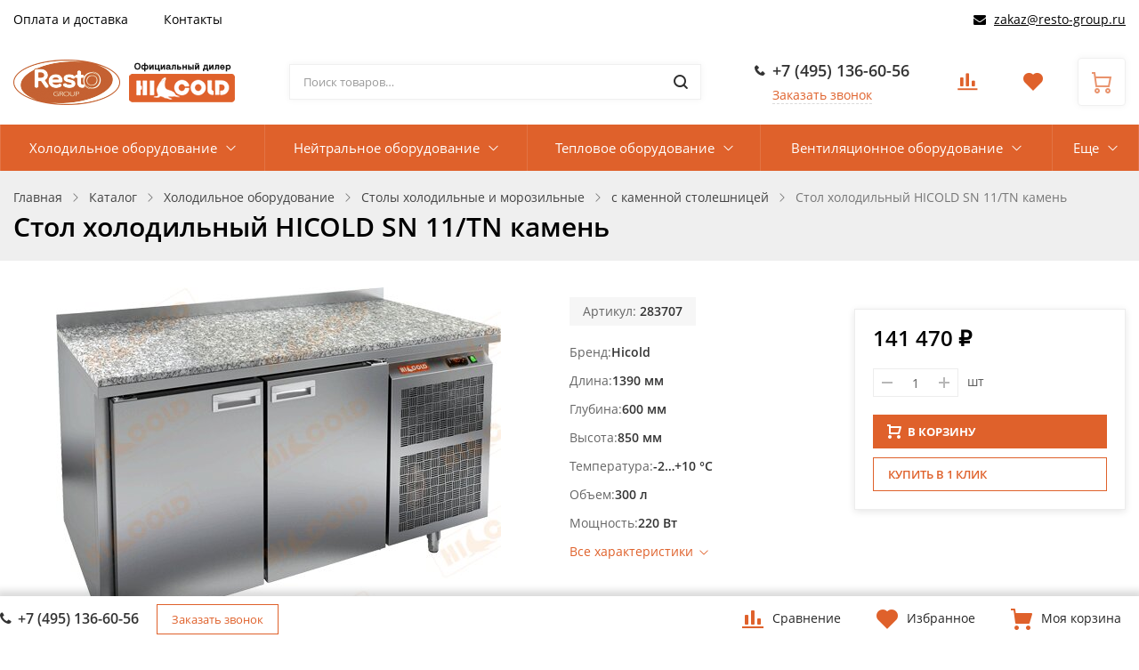

--- FILE ---
content_type: text/html; charset=UTF-8
request_url: https://hicold-russia.ru/catalog/s_kamennoy_stoleshnitsey/stol_kholodilnyy_hicold_sn_11_tn_kamen/
body_size: 51122
content:
<!DOCTYPE html><html class="no-js" lang="ru"><head><title>с каменной столешницей - Стол холодильный HICOLD SN 11/TN камень для предприятий общественного питания</title><meta name="viewport" content="width=device-width, initial-scale=1">        <meta name="yandex-verification" content="7ccafa4abef83eac" /><link rel="preload" as="font" href="/bitrix/templates/ubershop_copy/fonts/fontawesome-webfont.woff2?v=4.7.0" type="font/woff2" crossorigin="anonymous"><link rel="preload" as="font" href="/bitrix/templates/ubershop_copy/fonts/UberShop.woff2" type="font/woff2" crossorigin="anonymous"><link rel="prefetch" href="/bitrix/templates/ubershop_copy/img/loading_modal.gif"><style>/* open-sans-regular - latin_cyrillic-ext */
		@font-face {
			font-family: 'Open Sans';
			font-style: normal;
			font-weight: 400;
			font-display: swap;
			src: local(''),
					url('/bitrix/templates/ubershop_copy/fonts/open-sans-v18-latin_cyrillic-ext-regular.woff2') format('woff2'), /* Chrome 26+, Opera 23+, Firefox 39+ */
					url('/bitrix/templates/ubershop_copy/fonts/open-sans-v18-latin_cyrillic-ext-regular.woff') format('woff'); /* Chrome 6+, Firefox 3.6+, IE 9+, Safari 5.1+ */
		}
		/* open-sans-600 - latin_cyrillic-ext */
		@font-face {
			font-family: 'Open Sans';
			font-style: normal;
			font-weight: 600;
			font-display: swap;

			src: local(''),
					url('/bitrix/templates/ubershop_copy/fonts/open-sans-v18-latin_cyrillic-ext-600.woff2') format('woff2'), /* Chrome 26+, Opera 23+, Firefox 39+ */
					url('/bitrix/templates/ubershop_copy/fonts/open-sans-v18-latin_cyrillic-ext-600.woff') format('woff'); /* Chrome 6+, Firefox 3.6+, IE 9+, Safari 5.1+ */
		}
		/* open-sans-700 - latin_cyrillic-ext */
		@font-face {
			font-family: 'Open Sans';
			font-style: normal;
			font-weight: 700;
			font-display: swap;

			src: local(''),
					url('/bitrix/templates/ubershop_copy/fonts/open-sans-v18-latin_cyrillic-ext-700.woff2') format('woff2'), /* Chrome 26+, Opera 23+, Firefox 39+ */
					url('/bitrix/templates/ubershop_copy/fonts/open-sans-v18-latin_cyrillic-ext-700.woff') format('woff'); /* Chrome 6+, Firefox 3.6+, IE 9+, Safari 5.1+ */
		}</style><meta http-equiv="Content-Type" content="text/html; charset=UTF-8" /><meta name="robots" content="index, follow" /><meta name="keywords" content="Стол холодильный HICOLD SN 11/TN камень, купить Стол холодильный HICOLD SN 11/TN камень, приобрести Стол холодильный HICOLD SN 11/TN камень, Стол холодильный HICOLD SN 11/TN камень в различных цветах, Стол холодильный HICOLD SN 11/TN камень от дистрибьютора" /><meta name="description" content="Стол холодильный HICOLD SN 11/TN камень - купить по выгодной цене в Москве в интернет-магазине Hicold-Russia с доставкой по всей России. Полный ассортимент Hicold всегда в наличии." /><link href="/bitrix/js/ui/design-tokens/dist/ui.design-tokens.css?169639987024720"   rel="stylesheet" /><link href="/bitrix/js/ui/fonts/opensans/ui.font.opensans.css?16963998022555"   rel="stylesheet" /><link href="/bitrix/js/main/popup/dist/main.popup.bundle.css?169639991529861"   rel="stylesheet" /><link href="/bitrix/templates/ubershop_copy/components/bitrix/catalog.product.subscribe/main/style.css?16335079751816"   rel="stylesheet" /><link href="/bitrix/templates/ubershop_copy/css/bootstrap.custom.css?1633507975109094"   data-template-style="true"  rel="stylesheet" /><link href="/bitrix/templates/ubershop_copy/css/font-awesome.css?163350797537890"   data-template-style="true"  rel="stylesheet" /><link href="/bitrix/templates/ubershop_copy/css/font-ubershop.css?16335079754728"   data-template-style="true"  rel="stylesheet" /><link href="/bitrix/templates/ubershop_copy/template_styles.css?1762851531365538"   data-template-style="true"  rel="stylesheet" /><link href="/bitrix/templates/ubershop_copy/custom.css?1638534934293"   data-template-style="true"  rel="stylesheet" /><script>if(!window.BX)window.BX={};if(!window.BX.message)window.BX.message=function(mess){if(typeof mess==='object'){for(let i in mess) {BX.message[i]=mess[i];} return true;}};</script><script>(window.BX||top.BX).message({'JS_CORE_LOADING':'Загрузка...','JS_CORE_NO_DATA':'- Нет данных -','JS_CORE_WINDOW_CLOSE':'Закрыть','JS_CORE_WINDOW_EXPAND':'Развернуть','JS_CORE_WINDOW_NARROW':'Свернуть в окно','JS_CORE_WINDOW_SAVE':'Сохранить','JS_CORE_WINDOW_CANCEL':'Отменить','JS_CORE_WINDOW_CONTINUE':'Продолжить','JS_CORE_H':'ч','JS_CORE_M':'м','JS_CORE_S':'с','JSADM_AI_HIDE_EXTRA':'Скрыть лишние','JSADM_AI_ALL_NOTIF':'Показать все','JSADM_AUTH_REQ':'Требуется авторизация!','JS_CORE_WINDOW_AUTH':'Войти','JS_CORE_IMAGE_FULL':'Полный размер'});</script><script src="/bitrix/js/main/core/core.js?1696411425487238"></script><script>BX.setJSList(['/bitrix/js/main/core/core_ajax.js','/bitrix/js/main/core/core_promise.js','/bitrix/js/main/polyfill/promise/js/promise.js','/bitrix/js/main/loadext/loadext.js','/bitrix/js/main/loadext/extension.js','/bitrix/js/main/polyfill/promise/js/promise.js','/bitrix/js/main/polyfill/find/js/find.js','/bitrix/js/main/polyfill/includes/js/includes.js','/bitrix/js/main/polyfill/matches/js/matches.js','/bitrix/js/ui/polyfill/closest/js/closest.js','/bitrix/js/main/polyfill/fill/main.polyfill.fill.js','/bitrix/js/main/polyfill/find/js/find.js','/bitrix/js/main/polyfill/matches/js/matches.js','/bitrix/js/main/polyfill/core/dist/polyfill.bundle.js','/bitrix/js/main/core/core.js','/bitrix/js/main/polyfill/intersectionobserver/js/intersectionobserver.js','/bitrix/js/main/lazyload/dist/lazyload.bundle.js','/bitrix/js/main/polyfill/core/dist/polyfill.bundle.js','/bitrix/js/main/parambag/dist/parambag.bundle.js']);</script><script>(window.BX||top.BX).message({'pull_server_enabled':'N','pull_config_timestamp':'0','pull_guest_mode':'N','pull_guest_user_id':'0'});(window.BX||top.BX).message({'PULL_OLD_REVISION':'Для продолжения корректной работы с сайтом необходимо перезагрузить страницу.'});</script><script>(window.BX||top.BX).message({'LANGUAGE_ID':'ru','FORMAT_DATE':'DD.MM.YYYY','FORMAT_DATETIME':'DD.MM.YYYY HH:MI:SS','COOKIE_PREFIX':'BITRIX_SM','SERVER_TZ_OFFSET':'10800','UTF_MODE':'Y','SITE_ID':'s3','SITE_DIR':'/','USER_ID':'','SERVER_TIME':'1769982478','USER_TZ_OFFSET':'0','USER_TZ_AUTO':'Y','bitrix_sessid':'8404f682fa3f45d50e05201e3c652063'});</script><script src="/bitrix/js/pull/protobuf/protobuf.js?1623928365274055"></script><script src="/bitrix/js/pull/protobuf/model.js?162392836570928"></script><script src="/bitrix/js/rest/client/rest.client.js?162392836617414"></script><script src="/bitrix/js/pull/client/pull.client.js?169639986081012"></script><script src="/bitrix/js/main/core/core_fx.js?162392837416888"></script><script src="/bitrix/js/main/popup/dist/main.popup.bundle.js?1696399913117166"></script><script src="/bitrix/js/currency/currency-core/dist/currency-core.bundle.js?16963997487014"></script><script src="/bitrix/js/currency/core_currency.js?16261637601141"></script><script>(function () {
						"use strict";

						var counter = function ()
						{
							var cookie = (function (name) {
								var parts = ("; " + document.cookie).split("; " + name + "=");
								if (parts.length == 2) {
									try {return JSON.parse(decodeURIComponent(parts.pop().split(";").shift()));}
									catch (e) {}
								}
							})("BITRIX_CONVERSION_CONTEXT_s3");

							if (cookie && cookie.EXPIRE >= BX.message("SERVER_TIME"))
								return;

							var request = new XMLHttpRequest();
							request.open("POST", "/bitrix/tools/conversion/ajax_counter.php", true);
							request.setRequestHeader("Content-type", "application/x-www-form-urlencoded");
							request.send(
								"SITE_ID="+encodeURIComponent("s3")+
								"&sessid="+encodeURIComponent(BX.bitrix_sessid())+
								"&HTTP_REFERER="+encodeURIComponent(document.referrer)
							);
						};

						if (window.frameRequestStart === true)
							BX.addCustomEvent("onFrameDataReceived", counter);
						else
							BX.ready(counter);
					})();</script><meta property="og:type" content="website"><meta property="twitter:card" content="summary"><meta property="og:site_name" content="Hicold RUSSIA"><meta property="og:url" content="https://hicold-russia.ru/catalog/s_kamennoy_stoleshnitsey/stol_kholodilnyy_hicold_sn_11_tn_kamen/"><meta property="og:title" content="с каменной столешницей - Стол холодильный HICOLD SN 11/TN камень для предприятий общественного питания"><meta property="og:description" content="Стол холодильный HICOLD SN 11/TN камень - купить по выгодной цене в Москве в интернет-магазине Hicold-Russia с доставкой по всей России. Полный ассортимент Hicold всегда в наличии."><script src="/bitrix/templates/ubershop_copy/js/vendor/jquery.min.js?163350797685578"></script><script src="/bitrix/templates/ubershop_copy/js/vendor/jquery-migrate-1.2.1.min.js?16335079767199"></script><script src="/bitrix/templates/ubershop_copy/js/vendor/lazyload.min.js?16335079766438"></script><script src="/bitrix/templates/ubershop_copy/js/vendor/svgxuse.min.js?16335079762927"></script><script src="/bitrix/templates/ubershop_copy/js/vendor/jquery.easing.min.js?16335079763499"></script><script src="/bitrix/templates/ubershop_copy/js/vendor/jquery.smartresize.js?1633507976785"></script><script src="/bitrix/templates/ubershop_copy/js/vendor/bootstrap.min.js?163350797636868"></script><script src="/bitrix/templates/ubershop_copy/js/vendor/slick.min.js?163350797641953"></script><script src="/bitrix/templates/ubershop_copy/js/vendor/jquery.magnific-popup.min.js?163350797620216"></script><script src="/bitrix/templates/ubershop_copy/js/vendor/readmore.min.js?16335079764437"></script><script src="/bitrix/templates/ubershop_copy/js/vendor/slide-menu.custom.min.js?16335079764894"></script><script src="/bitrix/templates/ubershop_copy/js/main.js?164179370213220"></script><script src="/bitrix/templates/ubershop_copy/js/modal.js?16335079765687"></script><script src="/bitrix/templates/ubershop_copy/js/sliders.js?16335079763692"></script><script src="/bitrix/templates/ubershop_copy/js/top-panel.js?16335079764343"></script><script src="/bitrix/templates/ubershop_copy/js/menubar.js?16335079764040"></script><script src="/bitrix/templates/ubershop_copy/js/mobile.js?16335079764245"></script><script src="/bitrix/templates/ubershop_copy/js/sidebar-menu.js?16335079761656"></script><script src="/bitrix/templates/ubershop_copy/js/homeslider.js?16335079763710"></script><script src="/bitrix/templates/ubershop_copy/components/bitrix/sale.basket.basket.line/main/script.js?16335079755456"></script><script src="/bitrix/components/bitrix/search.title/script.js?16239282589847"></script><script src="/bitrix/templates/ubershop_copy/components/bitrix/catalog.compare.list/main/script.js?16335079753239"></script><script src="/bitrix/templates/ubershop_copy/components/bitrix/catalog.element/main/script.js?163350797694387"></script><script src="/bitrix/templates/ubershop_copy/components/bitrix/catalog.product.subscribe/main/script.js?163350797516892"></script><script src="/bitrix/templates/ubershop_copy/components/bitrix/sale.prediction.product.detail/main/script.js?1633507975579"></script><script src="/bitrix/templates/ubershop_copy/components/bitrix/catalog.section/main/script.js?16335079768071"></script><script src="/bitrix/templates/ubershop_copy/components/bitrix/catalog.item/main/script.js?163350797565718"></script><script>var _ba = _ba || []; _ba.push(["aid", "ca740181981d26a2cd994fe60e31262c"]); _ba.push(["host", "hicold-russia.ru"]); _ba.push(["ad[ct][item]", "[base64]"]);_ba.push(["ad[ct][user_id]", function(){return BX.message("USER_ID") ? BX.message("USER_ID") : 0;}]);_ba.push(["ad[ct][recommendation]", function() {var rcmId = "";var cookieValue = BX.getCookie("BITRIX_SM_RCM_PRODUCT_LOG");var productId = 2442;var cItems = [];var cItem;if (cookieValue){cItems = cookieValue.split(".");}var i = cItems.length;while (i--){cItem = cItems[i].split("-");if (cItem[0] == productId){rcmId = cItem[1];break;}}return rcmId;}]);_ba.push(["ad[ct][v]", "2"]);(function() {var ba = document.createElement("script"); ba.type = "text/javascript"; ba.async = true;ba.src = (document.location.protocol == "https:" ? "https://" : "http://") + "bitrix.info/ba.js";var s = document.getElementsByTagName("script")[0];s.parentNode.insertBefore(ba, s);})();</script><script>document.documentElement.className = "js";</script><link rel="icon" type="image/png" href="/upload/ms.ubershop/b0a/5phyp9wsdljo2z822dtqakg5ncl7kg4e.png"><script>BX.message({"CART_DELETE_ALL":"\u0423\u0434\u0430\u043b\u0438\u0442\u044c \u0432\u0441\u0435"});</script><script>$.extend(true, $.magnificPopup.defaults, {
				tClose: 'Закрыть (Esc)',
				tLoading: '',
				gallery: {
					tPrev: 'Назад (Стрелка влево)',
					tNext: 'Вперед (Стрелка вправо)',
					tCounter: '%curr% / %total%'
				},
				image: {
					tError: 'Невозможно загрузить <a href="%url%">изображение<\/a>.'
				},
				ajax: {
					tError: 'Невозможно загрузить <a href="%url%">содержимое<\/a>.'
				},
				closeBtnInside: false
			});</script><script>window.ubershopConfig = {"RECAPTCHA_SITE_KEY":"","SITE_ID":"s3","SITE_DIR":"\/","SITE_TEMPLATE_PATH":"\/bitrix\/templates\/ubershop_copy","CURR_DIR":"\/catalog\/s_kamennoy_stoleshnitsey\/stol_kholodilnyy_hicold_sn_11_tn_kamen\/","CURR_PAGE":"\/catalog\/s_kamennoy_stoleshnitsey\/stol_kholodilnyy_hicold_sn_11_tn_kamen\/","URL":{"FAVORITES_AJAX":"\/bitrix\/components\/ms\/ubershop.favorites\/ajax.php"},"CART":{"CART_PAGE":"\/personal\/cart\/","BUY_1_CLICK_URL":"\/ajax\/buy1click.php","BUY_1_CLICK_AJAX":"\/bitrix\/components\/ms\/ubershop.buy1click\/ajax.php","BUY_1_CLICK_BUTTON_TEXT":"\u041a\u0443\u043f\u0438\u0442\u044c \u0432 1 \u043a\u043b\u0438\u043a"},"OPTIONS":{"lazyload":"Y","buy_1_click_enable":"Y","buy_1_click_enable_detail":"Y","buy_1_click_enable_cart":"Y","catalog_tabs_view":"catalog_tabs_short","home_layout":"wo_sidebar"}};</script><style >.theme-color, a, .text-primary,
.list-group-item.active > .badge, .btn-link, .btn-link:hover, .btn-link:focus {
  color: #DF612B;
}

a:hover {
  color: #e9936d;
}

.modal-header,
.logo .logo-default {
  background-color: #DF612B;
}

.btn-default {
  border: 1px solid #eaeaea;
  color: #222222 !important;
}

.btn-default.btn-border {
  border-width: 2px;
}

.btn-default:hover, .btn-default:focus {
  background-color: #434343;
  border-color: #434343;
  color: #fff !important;
}

.btn-default.disabled {
  color: #222222 !important;
}

.btn-dark {
  background: #303030;
  color: #fff;
}

.btn-dark:hover, .btn-dark:focus, .btn-dark:active, .btn-dark.active {
  background: #565656;
  color: #fff;
  border-color: #565656;
}

.btn-dark.disabled:hover, .btn-dark.disabled:focus, .btn-dark.disabled:active, .btn-dark.disabled.active, .btn-dark[disabled]:hover, .btn-dark[disabled]:focus, .btn-dark[disabled]:active, .btn-dark[disabled].active {
  background: #303030;
  color: #fff;
}

.btn-dark.btn-border {
  color: #303030;
  border-color: #303030;
  background: transparent;
}

.btn-dark.btn-border:hover, .btn-dark.btn-border:focus, .btn-dark.btn-border:active, .btn-dark.btn-border.active {
  color: #fff;
  background: #303030;
  border-color: #303030;
}

.btn-gray {
  background: #b5b5b5;
  color: #fff;
}

.btn-gray:hover, .btn-gray:focus, .btn-gray:active, .btn-gray.active {
  background: #DF612B;
  color: #fff;
  border-color: #DF612B;
}

.btn-gray.disabled:hover, .btn-gray.disabled:focus, .btn-gray.disabled:active, .btn-gray.disabled.active, .btn-gray[disabled]:hover, .btn-gray[disabled]:focus, .btn-gray[disabled]:active, .btn-gray[disabled].active {
  background: #b5b5b5;
  color: #fff;
}

.btn-gray.btn-border {
  color: #b5b5b5;
  border-color: #b5b5b5;
  background: transparent;
}

.btn-gray.btn-border:hover, .btn-gray.btn-border:focus, .btn-gray.btn-border:active, .btn-gray.btn-border.active {
  color: #fff;
  background: #b5b5b5;
  border-color: #b5b5b5;
}

.btn-success {
  background: #43ac6a;
  color: #fff;
}

.btn-success:hover, .btn-success:focus, .btn-success:active, .btn-success.active {
  background: #73c893;
  color: #fff;
  border-color: #73c893;
}

.btn-success.disabled:hover, .btn-success.disabled:focus, .btn-success.disabled:active, .btn-success.disabled.active, .btn-success[disabled]:hover, .btn-success[disabled]:focus, .btn-success[disabled]:active, .btn-success[disabled].active {
  background: #43ac6a;
  color: #fff;
}

.btn-success.btn-border {
  color: #43ac6a;
  border-color: #43ac6a;
  background: transparent;
}

.btn-success.btn-border:hover, .btn-success.btn-border:focus, .btn-success.btn-border:active, .btn-success.btn-border.active {
  color: #fff;
  background: #43ac6a;
  border-color: #43ac6a;
}

.btn-info {
  background: #5bc0de;
  color: #fff;
}

.btn-info:hover, .btn-info:focus, .btn-info:active, .btn-info.active {
  background: #9bd8eb;
  color: #fff;
  border-color: #9bd8eb;
}

.btn-info.disabled:hover, .btn-info.disabled:focus, .btn-info.disabled:active, .btn-info.disabled.active, .btn-info[disabled]:hover, .btn-info[disabled]:focus, .btn-info[disabled]:active, .btn-info[disabled].active {
  background: #5bc0de;
  color: #fff;
}

.btn-info.btn-border {
  color: #5bc0de;
  border-color: #5bc0de;
  background: transparent;
}

.btn-info.btn-border:hover, .btn-info.btn-border:focus, .btn-info.btn-border:active, .btn-info.btn-border.active {
  color: #fff;
  background: #5bc0de;
  border-color: #5bc0de;
}

.btn-warning {
  background: #E99002;
  color: #fff;
}

.btn-warning:hover, .btn-warning:focus, .btn-warning:active, .btn-warning.active {
  background: #fdb23a;
  color: #fff;
  border-color: #fdb23a;
}

.btn-warning.disabled:hover, .btn-warning.disabled:focus, .btn-warning.disabled:active, .btn-warning.disabled.active, .btn-warning[disabled]:hover, .btn-warning[disabled]:focus, .btn-warning[disabled]:active, .btn-warning[disabled].active {
  background: #E99002;
  color: #fff;
}

.btn-warning.btn-border {
  color: #E99002;
  border-color: #E99002;
  background: transparent;
}

.btn-warning.btn-border:hover, .btn-warning.btn-border:focus, .btn-warning.btn-border:active, .btn-warning.btn-border.active {
  color: #fff;
  background: #E99002;
  border-color: #E99002;
}

.btn-danger {
  background: #F04124;
  color: #fff;
}

.btn-danger:hover, .btn-danger:focus, .btn-danger:active, .btn-danger.active {
  background: #f57f6c;
  color: #fff;
  border-color: #f57f6c;
}

.btn-danger.disabled:hover, .btn-danger.disabled:focus, .btn-danger.disabled:active, .btn-danger.disabled.active, .btn-danger[disabled]:hover, .btn-danger[disabled]:focus, .btn-danger[disabled]:active, .btn-danger[disabled].active {
  background: #F04124;
  color: #fff;
}

.btn-danger.btn-border {
  color: #F04124;
  border-color: #F04124;
  background: transparent;
}

.btn-danger.btn-border:hover, .btn-danger.btn-border:focus, .btn-danger.btn-border:active, .btn-danger.btn-border.active {
  color: #fff;
  background: #F04124;
  border-color: #F04124;
}

.btn-light {
  background: #fff;
  color: #000;
}

.btn-light:hover, .btn-light:focus, .btn-light:active, .btn-light.active {
  background: #eee;
  color: #000;
  border-color: #eee;
}

.btn-light.disabled:hover, .btn-light.disabled:focus, .btn-light.disabled:active, .btn-light.disabled.active, .btn-light[disabled]:hover, .btn-light[disabled]:focus, .btn-light[disabled]:active, .btn-light[disabled].active {
  background: #fff;
  color: #000;
}

.btn-light.btn-border {
  color: #fff;
  border-color: #fff;
  background: transparent;
}

.btn-light.btn-border:hover, .btn-light.btn-border:focus, .btn-light.btn-border:active, .btn-light.btn-border.active {
  color: #000;
  background: #fff;
  border-color: #fff;
}

.table thead.thead-color,
.table-condensed thead.thead-color {
  background-color: #DF612B;
  color: #fff;
}

.table thead.thead-color tr > *,
.table-condensed thead.thead-color tr > * {
  border-color: transparent !important;
}

.dropdown-menu > li > a:hover,
.dropdown-menu > li > a:focus {
  background-color: #eee;
}

.dropdown-menu > .active > a,
.dropdown-menu > .active > a:hover,
.dropdown-menu > .active > a:focus {
  background-color: #DF612B;
}

.progress {
  background-color: #f5f5f5;
}

.progress-bar-primary {
  background-color: #DF612B;
}

.progress-bar-striped {
  background-image: linear-gradient(45deg, rgba(255, 255, 255, 0.15) 25%, transparent 25%, transparent 50%, rgba(255, 255, 255, 0.15) 50%, rgba(255, 255, 255, 0.15) 75%, transparent 75%, transparent);
}

.list-group-item.active,
.list-group-item.active:hover,
.list-group-item.active:focus {
  background-color: #DF612B;
  border-color: transparent;
}

.panel-primary {
  border-color: #DF612B;
}

.panel-primary > .panel-heading {
  background-color: #DF612B;
  border-color: #DF612B;
}

.pagination li.active a, .pagination li.active a:hover, .pagination li.active a:focus, .pagination li.active span, .pagination li.active span:hover, .pagination li.active span:focus {
  color: #fff;
  background-color: #e9936d;
  border-color: #e9936d;
}

.nav-pills > li.active > a, .nav-pills > li.active > a:hover, .nav-pills > li.active > a:focus {
  background: #DF612B;
}

.nav-pills > li.active > a .badge {
  background: #fff;
  color: #DF612B;
}

.badge,
.label-primary {
  background: #DF612B;
}

.s_top_panel_bg-color {
  background: #DF612B;
}

.top-panel .submenu {
  border-color: #DF612B;
}

.top-panel .submenu li:hover > a {
  color: #DF612B;
}

.top-panel .col-menu .menu li.active:after {
  border-color: #DF612B;
}

.s_top_panel_text-dark .col-menu .menu > li:hover > .link > a,
.s_top_panel_text-dark .col-auth .auth-auth > a:hover,
.s_top_panel_text-dark .col-auth .auth-personal > a:hover,
.s_top_panel_text-dark .col-auth:hover > a .nc-icon {
  color: #DF612B;
}

.s_fixed_bottom_panel_bg-color,
.s_fixed_bottom_panel_icons-color .fp-icon {
  color: #DF612B;
}

.s_fixed_bottom_panel_bg-color {
  background: #DF612B;
}

.s_fixed_bottom_panel_bg-color .fp-count {
  background: #e9936d;
}

.fp-callback a:hover, .fp-callback a:active, .fp-callback a:focus {
  color: #e9936d;
}

.header-buttons .hb-btn.not-empty {
  color: #e9936d;
}

.header-buttons .hb-btn.not-empty:hover {
  color: #DF612B;
}

.menubar-search .search-toggle {
  color: #e9936d;
}

.menubar-search .search-toggle:hover {
  color: #DF612B;
}

.slide-menu .menu .item-with-icon .item-icon {
  color: #DF612B;
}

.fixed-panel-mobile .fp-icon svg {
  fill: #e9936d;
  stroke: #e9936d;
}

.fixed-panel-mobile .fp-icon {
  color: #DF612B;
}

.product-sku.view-buttons.type-colors .item.selected .item-bg,
.product-sku.view-buttons.type-text .item.selected .item-bg {
  border-color: #DF612B;
}

.s_menubar_width-wide.s_menubar_bg-color {
  background: #DF612B;
}

.s_menubar_width-small.s_menubar_bg-color .menubar-menu {
  background: #DF612B;
}

.s_menubar_position-v1 .s_menubar_bg-light .menu > li:hover > .link a,
.s_menubar_position-v1 .s_menubar_bg-light .menu > li.active > .link a {
  color: #DF612B;
}

.s_menubar_position-v2 .s_menubar_bg-light .menu > li:hover > .link a,
.s_menubar_position-v2 .s_menubar_bg-light .menu > li.active > .link a {
  color: #DF612B;
}

.hassub-v1 .submenu li.hover > .link > a,
.hassub-v1 .submenu li:hover > .link > a {
  color: #DF612B;
}

.menubar .menu > li.hassub-v2 .submenu a:hover {
  color: #DF612B;
}

.side-menu.s_side_menu_dark > li.active > .link a {
  background-color: #000;
}

.side-menu.s_side_menu_color > li.active > .link a {
  background-color: #DF612B;
}


.bx-filter .bx-ui-slider-track {
  background: #e7e7e7;
}

.bx-filter .bx-ui-slider-pricebar-vd {
  background: #9f9f9f;
}

.bx-filter .bx-ui-slider-pricebar-vn {
  background: #e9936d;
}

.bx-filter .bx-ui-slider-pricebar-v {
  background: #DF612B;
}

.bx-filter .bx-ui-slider-handle:after {
  border-bottom-color: #e9936d;
}

.bx-filter .bx-filter-popup-result {
  background: #e9936d;
}

.bx-filter .bx-filter-popup-result-in:after {
  color: #e9936d;
}

.bx-filter-param-label.bx-active .bx-filter-param-btn .bx-filter-btn-color-bg {
  border-color: #DF612B !important;
}

.bx-filter .bx-filter-popup-result:hover {
  background: #DF612B;
}

.bx-filter .bx-filter-popup-result:hover .bx-filter-popup-result-in:after {
  color: #DF612B;
}

.bx-filter .filter-parameters-show-more {
  color: #DF612B;
}

.bx-filter .bx-filter-param-btn-inline .bx-filter-param-label.bx-active .bx-filter-param-btn {
  border-color: #DF612B;
}

.logo-default {
  background: #DF612B;
}

.f_up:hover {
  color: #DF612B;
}

.loader:after {
  border-left-color: #DF612B;
}

.side-banner .slick-dots li button {
  background: #e9936d;
}

.side-banner .slick-dots li button:hover {
  background: #DF612B;
}

.side-banner .slick-dots li.slick-active button {
  background: #e9936d;
}

.btn-dashed,
.btn-dashed:hover,
.btn-readmore,
.btn-readmore:hover {
  color: #DF612B;
}

.footer.s_footer_bg-color {
  background: #DF612B;
}

.social-icons a {
  background: #DF612B;
  color: #fff;
}

.social-icons a:hover {
  background: #e9936d;
}

.btn-link:hover {
  color: #e9936d;
}

.product-buttons .p-btn.is-active,
.page-product-top .product-buttons-block .p-btn.is-active .nc-icon {
  background: #DF612B;
}

.product-buttons .p-btn.is-active:hover,
.page-product-top .product-buttons-block .p-btn.is-active:hover .nc-icon {
  background: #e9936d;
}

.header-cart .header-cart-icon {
  color: #e9936d;
}

.header-cart:hover .header-cart-icon {
  color: #DF612B;
}

.header-contacts-item a:hover {
  color: #DF612B;
}

.header-contacts-item.callback a {
  color: #DF612B;
}

.header-search button:hover,
.search-page-form button:hover {
  color: #DF612B;
}

.s_page_heading_bg-color {
  background-color: #DF612B;
}

.products .name a:hover {
  color: #DF612B;
}

.products.view-grid .item-section a:hover {
  color: #DF612B;
}

.products.view-list .item-section a:hover {
  color: #DF612B;
}

.tabs-default .tabs-ctrl a:hover {
  color: #DF612B;
}

.features-block .item-icon {
  color: #e9936d;
}

.features-block .item-in:hover .item-icon {
  color: #DF612B;
}

.items .item-title a:hover {
  color: #DF612B;
}

.ms-dropdown .item-name a:hover {
  color: #DF612B;
}

.side-news .item-link a:hover {
  color: #DF612B;
}

.slide-menu ul .slide-menu-current {
  background: #e9936d;
}

.catalog-toolbar .select-view-btn.active {
  color: #e9936d;
}

.slide-menu ul li.is-active > a:before {
  background: #e9936d;
}

.homeslider .slick-dots li.slick-active button {
  background: #DF612B;
}

.homeslider .price {
  color: #DF612B;
}

.page-cart .basket-item-info-name-link:hover {
  color: #DF612B;
}

.page-cart .basket-item-scu-color .basket-item-scu-item.selected:before,
.page-cart .basket-item-property-scu-image .basket-item-scu-item.selected:before {
  border-color: #DF612B;
}

.page-cart .basket-item-property-scu-text .basket-item-scu-item.selected:before {
  border-color: #DF612B;
}

.bx_item_list_you_looked_horizontal .bx_catalog_item_title a:hover {
  color: #DF612B;
}

.sale-personal-section-index-block:hover {
  background: #DF612B !important;
}

.sale-personal-section-index-block-ico {
  color: #DF612B;
}

.sale-order-link, .sale-order-history-link,
.sale-order-list-shipment-button, .sale-order-list-repeat-link, .sale-order-list-cancel-link, .sale-order-list-about-link, .sale-order-list-change-payment {
  color: #DF612B;
}

.sale-order-detail-general-head {
  background: #DF612B;
}

.sale-order-detail-general,
.sale-paysystem-wrapper,
.sale-order-payment-change-pp-company:hover .sale-order-payment-change-pp-company-graf-container,
div.sale-order-detail-payment-options-methods-template {
  border-color: #DF612B;
}

.sale-order-detail-about-order-inner-container-list-item-link {
  color: #DF612B;
}

#bx-soa-order .bx-soa-pp-company.bx-selected .bx-soa-pp-company-graf-container {
  border-color: #DF612B;
}

#bx-soa-order .bx-sls .bx-ui-sls-variant-active,
#bx-soa-order .bx-slst .bx-ui-combobox-variant-active {
  background: #DF612B !important;
}

.product-item-detail-slider-controls-image.active {
  outline-color: #e9936d;
}

.tabs-ctrl-mobile,
.tabs-ctrl-mobile:hover {
  color: #DF612B;
}

.tabs-ctrl-mobile.active {
  background: #DF612B;
}

.bx-pagination .bx-pagination-container ul li.bx-active span {
  background: #DF612B !important;
}

body .sale-products-gift .btn.btn-default {
  border-color: transparent;
  background: #DF612B;
  color: #fff;
  color: #fff !important;
}

body .sale-products-gift .btn.btn-default:hover, body .sale-products-gift .btn.btn-default:focus, body .sale-products-gift .btn.btn-default:active, body .sale-products-gift .btn.btn-default.active {
  background: #e9936d;
  color: #fff;
  border-color: #e9936d;
}

body .sale-products-gift .btn.btn-default.disabled:hover, body .sale-products-gift .btn.btn-default.disabled:focus, body .sale-products-gift .btn.btn-default.disabled:active, body .sale-products-gift .btn.btn-default.disabled.active, body .sale-products-gift .btn.btn-default[disabled]:hover, body .sale-products-gift .btn.btn-default[disabled]:focus, body .sale-products-gift .btn.btn-default[disabled]:active, body .sale-products-gift .btn.btn-default[disabled].active {
  background: #DF612B;
  color: #fff;
}

body .sale-products-gift .btn.btn-default.btn-border {
  color: #DF612B;
  border-color: #DF612B;
  background: transparent;
}

body .sale-products-gift .btn.btn-default.btn-border:hover, body .sale-products-gift .btn.btn-default.btn-border:focus, body .sale-products-gift .btn.btn-default.btn-border:active, body .sale-products-gift .btn.btn-default.btn-border.active {
  color: #fff;
  background: #DF612B;
  border-color: #DF612B;
}</style><style >.btn-primary {
  background: #DF612B;
  color: #fff;
}

.btn-primary:hover, .btn-primary:focus, .btn-primary:active, .btn-primary.active {
  background: #e9936d;
  color: #fff;
  border-color: #e9936d;
}

.btn-primary.disabled:hover, .btn-primary.disabled:focus, .btn-primary.disabled:active, .btn-primary.disabled.active, .btn-primary[disabled]:hover, .btn-primary[disabled]:focus, .btn-primary[disabled]:active, .btn-primary[disabled].active {
  background: #DF612B;
  color: #fff;
}

.btn-primary.btn-border {
  color: #DF612B;
  border-color: #DF612B;
  background: transparent;
}

.btn-primary.btn-border:hover, .btn-primary.btn-border:focus, .btn-primary.btn-border:active, .btn-primary.btn-border.active {
  color: #fff;
  background: #DF612B;
  border-color: #DF612B;
}

.slider.s_arrows_top .slick-arrow {
  background: #DF612B;
}

.no-touch .slider.s_arrows_top .slick-arrow:hover {
  background: #e9936d;
}

body .page-cart .btn.basket-btn-checkout,
.bx_item_list_you_looked_horizontal .bx_catalog_item_controls .bx_catalog_item_controls_blocktwo .bx_bt_button,
.sale-order-detail-about-order-inner-container-repeat-button,
.sale-order-list-button,
.sale-order-detail-payment-options-methods-button-element,
.sale-order-detail-payment-options-methods-button-element.active-button,
.sale-order-detail-payment-options-methods-button-element-new-window,
#bx-soa-order .btn.btn-default,
body .bx-set-constructor .btn.btn-default,
.main-user-consent-request-popup-button-acc {
  border-color: transparent;
  background: #DF612B;
  color: #fff;
  color: #fff !important;
}

body .page-cart .btn.basket-btn-checkout:hover, body .page-cart .btn.basket-btn-checkout:focus, body .page-cart .btn.basket-btn-checkout:active, body .page-cart .btn.basket-btn-checkout.active,
.bx_item_list_you_looked_horizontal .bx_catalog_item_controls .bx_catalog_item_controls_blocktwo .bx_bt_button:hover,
.bx_item_list_you_looked_horizontal .bx_catalog_item_controls .bx_catalog_item_controls_blocktwo .bx_bt_button:focus,
.bx_item_list_you_looked_horizontal .bx_catalog_item_controls .bx_catalog_item_controls_blocktwo .bx_bt_button:active,
.bx_item_list_you_looked_horizontal .bx_catalog_item_controls .bx_catalog_item_controls_blocktwo .bx_bt_button.active,
.sale-order-detail-about-order-inner-container-repeat-button:hover,
.sale-order-detail-about-order-inner-container-repeat-button:focus,
.sale-order-detail-about-order-inner-container-repeat-button:active,
.sale-order-detail-about-order-inner-container-repeat-button.active,
.sale-order-list-button:hover,
.sale-order-list-button:focus,
.sale-order-list-button:active,
.sale-order-list-button.active,
.sale-order-detail-payment-options-methods-button-element:hover,
.sale-order-detail-payment-options-methods-button-element:focus,
.sale-order-detail-payment-options-methods-button-element:active,
.sale-order-detail-payment-options-methods-button-element.active,
.sale-order-detail-payment-options-methods-button-element.active-button:hover,
.sale-order-detail-payment-options-methods-button-element.active-button:focus,
.sale-order-detail-payment-options-methods-button-element.active-button:active,
.sale-order-detail-payment-options-methods-button-element.active-button.active,
.sale-order-detail-payment-options-methods-button-element-new-window:hover,
.sale-order-detail-payment-options-methods-button-element-new-window:focus,
.sale-order-detail-payment-options-methods-button-element-new-window:active,
.sale-order-detail-payment-options-methods-button-element-new-window.active,
#bx-soa-order .btn.btn-default:hover,
#bx-soa-order .btn.btn-default:focus,
#bx-soa-order .btn.btn-default:active,
#bx-soa-order .btn.btn-default.active,
body .bx-set-constructor .btn.btn-default:hover,
body .bx-set-constructor .btn.btn-default:focus,
body .bx-set-constructor .btn.btn-default:active,
body .bx-set-constructor .btn.btn-default.active,
.main-user-consent-request-popup-button-acc:hover,
.main-user-consent-request-popup-button-acc:focus,
.main-user-consent-request-popup-button-acc:active,
.main-user-consent-request-popup-button-acc.active {
  background: #e9936d;
  color: #fff;
  border-color: #e9936d;
}

body .page-cart .btn.basket-btn-checkout.disabled:hover, body .page-cart .btn.basket-btn-checkout.disabled:focus, body .page-cart .btn.basket-btn-checkout.disabled:active, body .page-cart .btn.basket-btn-checkout.disabled.active, body .page-cart .btn.basket-btn-checkout[disabled]:hover, body .page-cart .btn.basket-btn-checkout[disabled]:focus, body .page-cart .btn.basket-btn-checkout[disabled]:active, body .page-cart .btn.basket-btn-checkout[disabled].active,
.bx_item_list_you_looked_horizontal .bx_catalog_item_controls .bx_catalog_item_controls_blocktwo .bx_bt_button.disabled:hover,
.bx_item_list_you_looked_horizontal .bx_catalog_item_controls .bx_catalog_item_controls_blocktwo .bx_bt_button.disabled:focus,
.bx_item_list_you_looked_horizontal .bx_catalog_item_controls .bx_catalog_item_controls_blocktwo .bx_bt_button.disabled:active,
.bx_item_list_you_looked_horizontal .bx_catalog_item_controls .bx_catalog_item_controls_blocktwo .bx_bt_button.disabled.active,
.bx_item_list_you_looked_horizontal .bx_catalog_item_controls .bx_catalog_item_controls_blocktwo .bx_bt_button[disabled]:hover,
.bx_item_list_you_looked_horizontal .bx_catalog_item_controls .bx_catalog_item_controls_blocktwo .bx_bt_button[disabled]:focus,
.bx_item_list_you_looked_horizontal .bx_catalog_item_controls .bx_catalog_item_controls_blocktwo .bx_bt_button[disabled]:active,
.bx_item_list_you_looked_horizontal .bx_catalog_item_controls .bx_catalog_item_controls_blocktwo .bx_bt_button[disabled].active,
.sale-order-detail-about-order-inner-container-repeat-button.disabled:hover,
.sale-order-detail-about-order-inner-container-repeat-button.disabled:focus,
.sale-order-detail-about-order-inner-container-repeat-button.disabled:active,
.sale-order-detail-about-order-inner-container-repeat-button.disabled.active,
.sale-order-detail-about-order-inner-container-repeat-button[disabled]:hover,
.sale-order-detail-about-order-inner-container-repeat-button[disabled]:focus,
.sale-order-detail-about-order-inner-container-repeat-button[disabled]:active,
.sale-order-detail-about-order-inner-container-repeat-button[disabled].active,
.sale-order-list-button.disabled:hover,
.sale-order-list-button.disabled:focus,
.sale-order-list-button.disabled:active,
.sale-order-list-button.disabled.active,
.sale-order-list-button[disabled]:hover,
.sale-order-list-button[disabled]:focus,
.sale-order-list-button[disabled]:active,
.sale-order-list-button[disabled].active,
.sale-order-detail-payment-options-methods-button-element.disabled:hover,
.sale-order-detail-payment-options-methods-button-element.disabled:focus,
.sale-order-detail-payment-options-methods-button-element.disabled:active,
.sale-order-detail-payment-options-methods-button-element.disabled.active,
.sale-order-detail-payment-options-methods-button-element[disabled]:hover,
.sale-order-detail-payment-options-methods-button-element[disabled]:focus,
.sale-order-detail-payment-options-methods-button-element[disabled]:active,
.sale-order-detail-payment-options-methods-button-element[disabled].active,
.sale-order-detail-payment-options-methods-button-element.active-button.disabled:hover,
.sale-order-detail-payment-options-methods-button-element.active-button.disabled:focus,
.sale-order-detail-payment-options-methods-button-element.active-button.disabled:active,
.sale-order-detail-payment-options-methods-button-element.active-button.disabled.active,
.sale-order-detail-payment-options-methods-button-element.active-button[disabled]:hover,
.sale-order-detail-payment-options-methods-button-element.active-button[disabled]:focus,
.sale-order-detail-payment-options-methods-button-element.active-button[disabled]:active,
.sale-order-detail-payment-options-methods-button-element.active-button[disabled].active,
.sale-order-detail-payment-options-methods-button-element-new-window.disabled:hover,
.sale-order-detail-payment-options-methods-button-element-new-window.disabled:focus,
.sale-order-detail-payment-options-methods-button-element-new-window.disabled:active,
.sale-order-detail-payment-options-methods-button-element-new-window.disabled.active,
.sale-order-detail-payment-options-methods-button-element-new-window[disabled]:hover,
.sale-order-detail-payment-options-methods-button-element-new-window[disabled]:focus,
.sale-order-detail-payment-options-methods-button-element-new-window[disabled]:active,
.sale-order-detail-payment-options-methods-button-element-new-window[disabled].active,
#bx-soa-order .btn.btn-default.disabled:hover,
#bx-soa-order .btn.btn-default.disabled:focus,
#bx-soa-order .btn.btn-default.disabled:active,
#bx-soa-order .btn.btn-default.disabled.active,
#bx-soa-order .btn.btn-default[disabled]:hover,
#bx-soa-order .btn.btn-default[disabled]:focus,
#bx-soa-order .btn.btn-default[disabled]:active,
#bx-soa-order .btn.btn-default[disabled].active,
body .bx-set-constructor .btn.btn-default.disabled:hover,
body .bx-set-constructor .btn.btn-default.disabled:focus,
body .bx-set-constructor .btn.btn-default.disabled:active,
body .bx-set-constructor .btn.btn-default.disabled.active,
body .bx-set-constructor .btn.btn-default[disabled]:hover,
body .bx-set-constructor .btn.btn-default[disabled]:focus,
body .bx-set-constructor .btn.btn-default[disabled]:active,
body .bx-set-constructor .btn.btn-default[disabled].active,
.main-user-consent-request-popup-button-acc.disabled:hover,
.main-user-consent-request-popup-button-acc.disabled:focus,
.main-user-consent-request-popup-button-acc.disabled:active,
.main-user-consent-request-popup-button-acc.disabled.active,
.main-user-consent-request-popup-button-acc[disabled]:hover,
.main-user-consent-request-popup-button-acc[disabled]:focus,
.main-user-consent-request-popup-button-acc[disabled]:active,
.main-user-consent-request-popup-button-acc[disabled].active {
  background: #DF612B;
  color: #fff;
}

body .page-cart .btn.basket-btn-checkout.btn-border,
.bx_item_list_you_looked_horizontal .bx_catalog_item_controls .bx_catalog_item_controls_blocktwo .bx_bt_button.btn-border,
.sale-order-detail-about-order-inner-container-repeat-button.btn-border,
.sale-order-list-button.btn-border,
.sale-order-detail-payment-options-methods-button-element.btn-border,
.sale-order-detail-payment-options-methods-button-element.active-button.btn-border,
.sale-order-detail-payment-options-methods-button-element-new-window.btn-border,
#bx-soa-order .btn.btn-default.btn-border,
body .bx-set-constructor .btn.btn-default.btn-border,
.main-user-consent-request-popup-button-acc.btn-border {
  color: #DF612B;
  border-color: #DF612B;
  background: transparent;
}

body .page-cart .btn.basket-btn-checkout.btn-border:hover, body .page-cart .btn.basket-btn-checkout.btn-border:focus, body .page-cart .btn.basket-btn-checkout.btn-border:active, body .page-cart .btn.basket-btn-checkout.btn-border.active,
.bx_item_list_you_looked_horizontal .bx_catalog_item_controls .bx_catalog_item_controls_blocktwo .bx_bt_button.btn-border:hover,
.bx_item_list_you_looked_horizontal .bx_catalog_item_controls .bx_catalog_item_controls_blocktwo .bx_bt_button.btn-border:focus,
.bx_item_list_you_looked_horizontal .bx_catalog_item_controls .bx_catalog_item_controls_blocktwo .bx_bt_button.btn-border:active,
.bx_item_list_you_looked_horizontal .bx_catalog_item_controls .bx_catalog_item_controls_blocktwo .bx_bt_button.btn-border.active,
.sale-order-detail-about-order-inner-container-repeat-button.btn-border:hover,
.sale-order-detail-about-order-inner-container-repeat-button.btn-border:focus,
.sale-order-detail-about-order-inner-container-repeat-button.btn-border:active,
.sale-order-detail-about-order-inner-container-repeat-button.btn-border.active,
.sale-order-list-button.btn-border:hover,
.sale-order-list-button.btn-border:focus,
.sale-order-list-button.btn-border:active,
.sale-order-list-button.btn-border.active,
.sale-order-detail-payment-options-methods-button-element.btn-border:hover,
.sale-order-detail-payment-options-methods-button-element.btn-border:focus,
.sale-order-detail-payment-options-methods-button-element.btn-border:active,
.sale-order-detail-payment-options-methods-button-element.btn-border.active,
.sale-order-detail-payment-options-methods-button-element.active-button.btn-border:hover,
.sale-order-detail-payment-options-methods-button-element.active-button.btn-border:focus,
.sale-order-detail-payment-options-methods-button-element.active-button.btn-border:active,
.sale-order-detail-payment-options-methods-button-element.active-button.btn-border.active,
.sale-order-detail-payment-options-methods-button-element-new-window.btn-border:hover,
.sale-order-detail-payment-options-methods-button-element-new-window.btn-border:focus,
.sale-order-detail-payment-options-methods-button-element-new-window.btn-border:active,
.sale-order-detail-payment-options-methods-button-element-new-window.btn-border.active,
#bx-soa-order .btn.btn-default.btn-border:hover,
#bx-soa-order .btn.btn-default.btn-border:focus,
#bx-soa-order .btn.btn-default.btn-border:active,
#bx-soa-order .btn.btn-default.btn-border.active,
body .bx-set-constructor .btn.btn-default.btn-border:hover,
body .bx-set-constructor .btn.btn-default.btn-border:focus,
body .bx-set-constructor .btn.btn-default.btn-border:active,
body .bx-set-constructor .btn.btn-default.btn-border.active,
.main-user-consent-request-popup-button-acc.btn-border:hover,
.main-user-consent-request-popup-button-acc.btn-border:focus,
.main-user-consent-request-popup-button-acc.btn-border:active,
.main-user-consent-request-popup-button-acc.btn-border.active {
  color: #fff;
  background: #DF612B;
  border-color: #DF612B;
}</style><style >.fixed-bottom-panel .not-empty .fp-count,
.not-empty .count-badge,
.not-empty.count-badge {
  background: #DF612B;
  color: #fff;
}

.page-block-title:after {
  background: #DF612B;
}

.products .rating .star.active,
.page-product-top .rating .star.active,
.page-product-top .rating .stars:hover .star.hover {
  color: #DF612B;
}

.tabs-default .tabs-ctrl a.active {
  border-color: #DF612B;
}

.tabs-default .tabs-ctrl a.active:after {
  border-top-color: #DF612B;
}</style></head><body class="s_site_boxed-no s_color_primary-custom s_color_secondary-custom s_fixed_bottom_panel_type-v2 s_page_heading_in_main-v2 s_slider_width-wide s_block_heading-block_heading_with_line" style=" "><div id="panel"></div><div class="site-wrapper"><div class="js-mobile-overlay mobile-overlay slide-menu-overlay"></div><div class="fixed-panel-mobile">  <div class="fixed-panel-in clearfix">    <div class="fp-item fp-menu">      <a class="fp-item-link js-mobile-menu-toggle mobile-menu-toggle" href="javascript:void(0);">        <i class="fp-icon nc-icon nc-menu-34 nc-to-close"></i>        <div class="fp-item-text">Меню</div>      </a>    </div>    <div class="fp-item fp-cart">      <script>var bx_basketFKauiI = new BitrixSmallCart;</script><div id="bx_basketFKauiI" class=""><a rel="nofollow" class="fp-item-link" href="/personal/cart/"><div class="fp-icon is-empty"><i class="nc-icon nc-cart-simple-2"></i><span class="count-badge">0</span></div></a></div><script>bx_basketFKauiI.siteId       = 's3';
	bx_basketFKauiI.cartId       = 'bx_basketFKauiI';
	bx_basketFKauiI.ajaxPath     = '/bitrix/components/bitrix/sale.basket.basket.line/ajax.php';
	bx_basketFKauiI.templateName = 'main';
	bx_basketFKauiI.arParams     =  {'PATH_TO_BASKET':'/personal/cart/','PATH_TO_PERSONAL':'/personal/','SHOW_PERSONAL_LINK':'N','SHOW_NUM_PRODUCTS':'Y','SHOW_TOTAL_PRICE':'Y','SHOW_PRODUCTS':'Y','POSITION_FIXED':'N','SHOW_AUTHOR':'N','PATH_TO_REGISTER':'/login/','PATH_TO_PROFILE':'/personal/','HIDE_ON_BASKET_PAGES':'N','TEMPLATE_VIEW':'MOBILE','CACHE_TYPE':'A','PATH_TO_ORDER':'/personal/order/make/','SHOW_EMPTY_VALUES':'Y','SHOW_REGISTRATION':'N','PATH_TO_AUTHORIZE':'/login/','SHOW_DELAY':'Y','SHOW_NOTAVAIL':'Y','SHOW_IMAGE':'Y','SHOW_PRICE':'Y','SHOW_SUMMARY':'Y','POSITION_VERTICAL':'top','POSITION_HORIZONTAL':'right','MAX_IMAGE_SIZE':'70','AJAX':'N','~PATH_TO_BASKET':'/personal/cart/','~PATH_TO_PERSONAL':'/personal/','~SHOW_PERSONAL_LINK':'N','~SHOW_NUM_PRODUCTS':'Y','~SHOW_TOTAL_PRICE':'Y','~SHOW_PRODUCTS':'Y','~POSITION_FIXED':'N','~SHOW_AUTHOR':'N','~PATH_TO_REGISTER':'/login/','~PATH_TO_PROFILE':'/personal/','~HIDE_ON_BASKET_PAGES':'N','~TEMPLATE_VIEW':'MOBILE','~CACHE_TYPE':'A','~PATH_TO_ORDER':'/personal/order/make/','~SHOW_EMPTY_VALUES':'Y','~SHOW_REGISTRATION':'N','~PATH_TO_AUTHORIZE':'/login/','~SHOW_DELAY':'Y','~SHOW_NOTAVAIL':'Y','~SHOW_IMAGE':'Y','~SHOW_PRICE':'Y','~SHOW_SUMMARY':'Y','~POSITION_VERTICAL':'top','~POSITION_HORIZONTAL':'right','~MAX_IMAGE_SIZE':'70','~AJAX':'N','cartId':'bx_basketFKauiI'}; // TODO \Bitrix\Main\Web\Json::encode
	bx_basketFKauiI.closeMessage = 'Скрыть';
	bx_basketFKauiI.openMessage  = 'Раскрыть';
	bx_basketFKauiI.activate();</script>    </div>    <div class="fp-item fp-search">      <a class="fp-item-link js-mobile-search-toggle" href="javascript:void(0);">        <i class="fp-icon nc-icon nc-zoom-2-2 nc-to-close"></i>      </a>    </div>  </div></div><div id="mobile-title-search" class="js-mobile-search mobile-search"><div class="mobile-search-in"><form class="clearfix" action="/catalog/"><input id="mobile-title-search-input" type="text" name="q" value="" autocomplete="off" placeholder="Поиск товаров…" class="form-control bx-form-control"/><button class="btn" type="submit" name="s"><i class="nc-icon nc-zoom-2-2"></i></button></form></div></div><script>BX.ready(function(){
		new JCTitleSearch({
			'AJAX_PAGE' : '/catalog/s_kamennoy_stoleshnitsey/stol_kholodilnyy_hicold_sn_11_tn_kamen/',
			'CONTAINER_ID': 'mobile-title-search',
			'INPUT_ID': 'mobile-title-search-input',
			'MIN_QUERY_LEN': 2
		});
	});</script><div class="js-mobile-menu mobile-slide-panel panel-left" id="mobile-slide-menu"><div class="mobile-slide-panel-in js-mobile-menu-plugin slide-menu" data-back-text="Назад">    <ul class="menu">     <li
					class="bx-nav-1-lvl bx-nav-list-1-col
										 hassub"
				><a href="/catalog/">Каталог</a><ul>  <li class="hassub"><a href="/catalog/kholodilnoe_oborudovanie/">Холодильное оборудование</a><ul><li><a href="/catalog/vitriny_dlya_ingredientov/" >Витрины для ингредиентов</a></li><li><a href="/catalog/vitriny_konditerskie/" >Витрины кондитерские</a></li><li><a href="/catalog/vitriny_nastolnye_s_dinamicheskim_okhlazhdeniem/" >Витрины настольные с динамическим охлаждением</a></li><li><a href="/catalog/vitriny_nastolnye_so_staticheskim_okhlazhdeniem/" >Витрины настольные со статическим охлаждением</a></li><li><a href="/catalog/kegeratory/" >Кегераторы</a></li><li><a href="/catalog/stoly_s_okhlazhdaemoy_poverkhnostyu/" >Столы с охлаждаемой поверхностью</a></li><li><a href="/catalog/stoly_kholodilno_morozilnye/" >Столы холодильно-морозильные</a></li><li><a href="/catalog/stoly_kholodilnye_barnye/" >Столы холодильные барные</a></li><li><a href="/catalog/stoly_kholodilnye_dlya_pitstsy/" >Столы холодильные для пиццы</a></li><li><a href="/catalog/stoly_kholodilnye_dlya_salatov/" >Столы холодильные для салатов</a></li><li><a href="/catalog/stoly_kholodilnye_i_morozilnye/" >Столы холодильные и морозильные</a></li><li><a href="/catalog/stoly_kholodilnye_i_morozilnye_pod_teplovoe_oborudovanie/" >Столы холодильные и морозильные под тепловое оборудование</a></li><li><a href="/catalog/stoly_kholodilnye_i_morozilnye_s_vynosnymi_agregatami/" >Столы холодильные и морозильные с выносными агрегатами</a></li><li><a href="/catalog/stoly_kholodilnye_skvoznye/" >Столы холодильные сквозные</a></li><li><a href="/catalog/shkafy_kholodilnye_barnye/" >Шкафы холодильные барные</a></li><li><a href="/catalog/shkafy_kholodilnye_i_morozilnye/" >Шкафы холодильные и морозильные</a></li><li><a href="/catalog/shkafy_shokovoy_zamorozki/" >Шкафы шоковой заморозки</a></li></ul></li>  <li class="hassub"><a href="/catalog/neytralnoe_oborudovanie/">Нейтральное оборудование</a><ul><li><a href="/catalog/moechnye_vanny_svarnye/" > Моечные ванны сварные</a></li><li><a href="/catalog/kotlomoyki/" >Котломойки</a></li><li><a href="/catalog/moechnye_vanny_zakrytye/" >Моечные ванны закрытые</a></li><li><a href="/catalog/moechnye_vanny_otkrytye/" >Моечные ванны открытые</a></li><li><a href="/catalog/moechnye_vanny_pod_posudomoechnuyu_mashinu/" >Моечные ванны под посудомоечную машину</a></li><li><a href="/catalog/moechnye_vanny_s_otverstiem_dlya_sbora_otkhodov/" >Моечные ванны с отверстием для сбора отходов</a></li><li><a href="/catalog/podstavki/" >Подставки</a></li><li><a href="/catalog/podtovarniki/" >Подтоварники</a></li><li><a href="/catalog/polki_dlya_sushki_nastennye/" >Полки для сушки настенные</a></li><li><a href="/catalog/polki_nastennye_zakrytye/" >Полки настенные закрытые</a></li><li><a href="/catalog/polki_nastennye_otkrytye/" >Полки настенные открытые</a></li><li><a href="/catalog/polki_nastolnye/" >Полки настольные</a></li><li><a href="/catalog/rukomoyniki/" >Рукомойники</a></li><li><a href="/catalog/stellazhi_dlya_sushki_posudy/" >Стеллажи для сушки посуды</a></li><li><a href="/catalog/stellazhi_kukhonnye_pryamye/" >Стеллажи кухонные прямые</a></li><li><a href="/catalog/stellazhi_kukhonnye_uglovye/" >Стеллажи кухонные угловые</a></li><li><a href="/catalog/stoly_dlya_myasa_i_ryby/" >Столы для мяса и рыбы</a></li><li><a href="/catalog/stoly_dlya_sbora_otkhodov/" >Столы для сбора отходов</a></li><li><a href="/catalog/stoly_konditerskie/" >Столы кондитерские</a></li><li><a href="/catalog/stoly_proizvodstvennye_zakrytye/" >Столы производственные закрытые</a></li><li><a href="/catalog/stoly_proizvodstvennye_otkrytye/" >Столы производственные открытые</a></li><li><a href="/catalog/stoly_proizvodstvennye_uglovye/" >Столы производственные угловые</a></li><li><a href="/catalog/stoly_vstavki_v_teplovuyu_liniyu/" >Столы-вставки в тепловую линию</a></li><li><a href="/catalog/telezhki/" >Тележки</a></li><li><a href="/catalog/telezhki_shpilki/" >Тележки-шпильки</a></li><li><a href="/catalog/shkafy/" >Шкафы</a></li></ul></li>  <li class="hassub"><a href="/catalog/teplovoe_oborudovanie/">Тепловое оборудование</a><ul><li><a href="/catalog/polki_teplovye/" >Полки тепловые</a></li><li><a href="/catalog/stoly_teplovye/" >Столы тепловые</a></li></ul></li>  <li class="hassub"><a href="/catalog/ventilyatsionnoe_oborudovanie/">Вентиляционное оборудование</a><ul><li><a href="/catalog/ostrovnye_vytyazhnye_zonty/" >Островные вытяжные зонты</a></li><li><a href="/catalog/pristennye_vytyazhnye_zonty/" >Пристенные вытяжные зонты</a></li></ul></li>  <li class="hassub"><a href="/catalog/modulnye_barnye_stoyki/">Модульные барные стойки</a><ul><li><a href="/catalog/barnye_stantsii/" >Барные станции</a></li><li><a href="/catalog/karkasy_i_plintusy_dlya_barnoy_stoyki/" >Каркасы и плинтусы для барной стойки</a></li><li><a href="/catalog/kokteylnye_barnye_stantsii_zakrytye/" >Коктейльные барные станции закрытые</a></li><li><a href="/catalog/kokteylnye_barnye_stantsii_otkrytye/" >Коктейльные барные станции открытые</a></li><li><a href="/catalog/likyernye_lestnitsy/" >Ликёрные лестницы</a></li><li><a href="/catalog/moechnye_vanny/" >Моечные ванны</a></li><li><a href="/catalog/stoly_dlya_kofemashin/" >Столы для кофемашин</a></li><li><a href="/catalog/stoly_dlya_posudomoechnykh_korzin/" >Столы для посудомоечных корзин</a></li><li><a href="/catalog/stoly_dlya_rozliva_napitkov/" >Столы для розлива напитков</a></li><li><a href="/catalog/stoly_zakrytye/" >Столы закрытые</a></li><li><a href="/catalog/stoly_otkrytye/" >Столы открытые</a></li><li><a href="/catalog/stoly_pod_musornyy_bak/" >Столы под мусорный бак</a></li><li><a href="/catalog/stoly_pod_posudomoechnuyu_mashinu/" >Столы под посудомоечную машину</a></li><li><a href="/catalog/stoly_s_kaplesbornikom/" >Столы с каплесборником</a></li><li><a href="/catalog/stoly_s_polkoy_pod_blender_i_rukomoynikom/" >Столы с полкой под блендер и рукомойником</a></li><li><a href="/catalog/stoly_uglovye/" >Столы угловые</a></li></ul></li>  <li class="hassub"><a href="/catalog/posudomoechnoe_oborudovanie/">Посудомоечное оборудование</a><ul><li><a href="/catalog/kupolnye_posudomoechnye_mashiny/" >Купольные посудомоечные машины</a></li><li><a href="/catalog/stoly_dlya_posudomoechnykh_mashin/" >Столы для посудомоечных машин</a></li><li><a href="/catalog/frontalnye_posudomoechnye_mashiny/" >Фронтальные посудомоечные машины</a></li></ul></li>  <li class="hassub"><a href="/catalog/oborudovanie_dlya_dezinfektsii/">Оборудование для дезинфекции</a><ul><li><a href="/catalog/bakteritsidnye_retsirkulyatory_disinfection/" >Бактерицидные рециркуляторы</a></li></ul></li></ul></li>     <li
					class="bx-nav-1-lvl bx-nav-list-0-col
										"
				><a href="/delivery/">Оплата и доставка</a></li>     <li
					class="bx-nav-1-lvl bx-nav-list-0-col
										"
				><a href="/contacts/">Контакты</a></li></ul><div class="mobile-contacts"><div class="mobile-callback"><a class="btn btn-primary js_ajax_modal" data-href="/ajax/callback.php" href="javascript:void(0)">Заказать звонок</a></div><div class="mobile-phone"><i class="nc-icon nc-phone-2 icon"></i><a href="tel:+74951366056">+7 (495) 136-60-56</a></div></div></div></div><div class="js-mobile-filter mobile-slide-panel panel-right mobile-filter" id="mobile-slide-filter">  <div class="mobile-slide-panel-in">    <div class="js-mobile-filter-in bx-filter bx-filter-vertical"></div>  </div></div><div class="header-mobile">  <div class="header-mobile-in">    <div class="col logo"><a href="/">      
  <img src="/upload/ms.ubershop/419/iu0agavfmn19rwz70foab7m38jzi2cx8.png" alt="">    </a></div>  </div></div> <div class="js-top-panel top-panel hidden-xs s_top_panel_v-1 &lt;span id=" title=""><div class="sc-maxwidth"><div class="top-panel-in"> <div class="js-top-panel-col-menu col-menu"> <div class="js-top-panel-col-menu-in col-menu-in"><ul class="js-top-panel-menu menu clearfix">     <li
				class="bx-nav-1-lvl bx-nav-list-0-col
								"
			><div class="link"><a href="/delivery/">Оплата и доставка</a></div></li>     <li
				class="bx-nav-1-lvl bx-nav-list-0-col
								"
			><div class="link"><a href="/contacts/">Контакты</a></div></li><li class="js-top-panel-menu-more menu-more hassub hassub-v1"><div class="link"><a href="#">Еще</a></div><div class="submenu"><ul></ul></div></li></ul></div></div><div class="col-right"> <span itemprop="email" class="email"> <i class="fa fa-envelope"></i> <a href="mailto:zakaz@resto-group.ru">zakaz@resto-group.ru</a> </span> </div></div></div></div><header class="header header-v4 s_menubar_position-v2">  <div class="header-in sc-maxwidth">    <div class="header-in2">      <div class="header-col header-col-logo">  <div class="header-logo"><a href="/">    
  <img src="/upload/ms.ubershop/419/iu0agavfmn19rwz70foab7m38jzi2cx8.png" alt="">  </a></div></div>      
       <div class="header-col header-col-search"> <div id="title-search" class="header-search bx-searchtitle"><form class="clearfix" action="/catalog/"><input id="title-search-input" type="text" name="q" value="" autocomplete="off" placeholder="Поиск товаров…" class="form-control bx-form-control"/><button class="btn" type="submit" name="s"><i class="col-icon nc-icon nc-zoom-2"></i></button></form></div><script>BX.ready(function(){
		new JCTitleSearch({
			'AJAX_PAGE' : '/catalog/s_kamennoy_stoleshnitsey/stol_kholodilnyy_hicold_sn_11_tn_kamen/',
			'CONTAINER_ID': 'title-search',
			'INPUT_ID': 'title-search-input',
			'MIN_QUERY_LEN': 2
		});
	});</script></div> <br>      <div class="header-col header-col-contacts">  <div class="header-contacts">    <div class="header-contacts-item phone"><i class="col-icon nc-icon nc-phone-2"></i>      <a href="tel:+74951366056">+7 (495) 136-60-56</a>    </div>    <div class="header-contacts-item callback">      <a class="btn-dashed btn-callback js_ajax_modal" data-href="/ajax/callback.php" href="javascript:void(0)">        Заказать звонок
      </a>    </div>  </div></div>              <div class="header-col header-col-buttons">          <div class="header-buttons">                                      <div class="header-button-compare">                <div id="comp_041a71b836c0591ba46239431c2c33ba"><div id="compareList9J9wbd" class=""><a rel="nofollow" class="js-compare-link hb-btn hb-btn-compare is-empty " href="/catalog/compare/"><i class="nc-icon nc-chart-bars"></i><div id="compareList9J9wbd_count" class="js-compare-count count-badge">0</div></a><script>var obcompareList9J9wbd = new JCCatalogCompareList({'VISUAL':{'ID':'compareList9J9wbd'},'AJAX':{'url':'/catalog/s_kamennoy_stoleshnitsey/stol_kholodilnyy_hicold_sn_11_tn_kamen/','params':{'ajax_action':'Y'},'reload':{'compare_list_reload':'Y','template_view':'HEADER','id':'compareList9J9wbd'},'templates':{'delete':'?action=DELETE_FROM_COMPARE_LIST&id='}},'POSITION':{'fixed':false,'align':{'vertical':'t','horizontal':'o'}},'template_view':'HEADER'})</script></div></div>              </div>            
                                      <div class="header-button-favorites">                <a rel="nofollow" class="js-favorites-small hb-btn hb-btn-compare is-empty" href="/personal/favorites/"><i class="nc-icon nc-heart-2"></i><div class="js-favorites-count count-badge">0</div></a>              </div>                      </div>        </div>      
      <div class="header-col header-col-cart hidden-sm">  <script>var bx_basketT0kNhm = new BitrixSmallCart;</script><div id="bx_basketT0kNhm" class="js-header-cart header-cart s_header_cart_view-compact"><div class=""><a rel="nofollow" class="header-cart-in clearfix" href="/personal/cart/"><div class="header-cart-icon"><i class="nc-icon nc-cart-simple"></i></div></a></div></div><script>bx_basketT0kNhm.siteId       = 's3';
	bx_basketT0kNhm.cartId       = 'bx_basketT0kNhm';
	bx_basketT0kNhm.ajaxPath     = '/bitrix/components/bitrix/sale.basket.basket.line/ajax.php';
	bx_basketT0kNhm.templateName = 'main';
	bx_basketT0kNhm.arParams     =  {'PATH_TO_BASKET':'/personal/cart/','PATH_TO_PERSONAL':'/personal/','SHOW_PERSONAL_LINK':'N','SHOW_NUM_PRODUCTS':'Y','SHOW_TOTAL_PRICE':'Y','SHOW_PRODUCTS':'Y','POSITION_FIXED':'N','SHOW_AUTHOR':'N','PATH_TO_REGISTER':'/login/','PATH_TO_PROFILE':'/personal/','HIDE_ON_BASKET_PAGES':'N','COMPACT_VIEW':'Y','TEMPLATE_VIEW':'HEADER','CACHE_TYPE':'A','PATH_TO_ORDER':'/personal/order/make/','SHOW_EMPTY_VALUES':'Y','SHOW_REGISTRATION':'N','PATH_TO_AUTHORIZE':'/login/','SHOW_DELAY':'Y','SHOW_NOTAVAIL':'Y','SHOW_IMAGE':'Y','SHOW_PRICE':'Y','SHOW_SUMMARY':'Y','POSITION_VERTICAL':'top','POSITION_HORIZONTAL':'right','MAX_IMAGE_SIZE':'70','AJAX':'N','~PATH_TO_BASKET':'/personal/cart/','~PATH_TO_PERSONAL':'/personal/','~SHOW_PERSONAL_LINK':'N','~SHOW_NUM_PRODUCTS':'Y','~SHOW_TOTAL_PRICE':'Y','~SHOW_PRODUCTS':'Y','~POSITION_FIXED':'N','~SHOW_AUTHOR':'N','~PATH_TO_REGISTER':'/login/','~PATH_TO_PROFILE':'/personal/','~HIDE_ON_BASKET_PAGES':'N','~COMPACT_VIEW':'Y','~TEMPLATE_VIEW':'HEADER','~CACHE_TYPE':'A','~PATH_TO_ORDER':'/personal/order/make/','~SHOW_EMPTY_VALUES':'Y','~SHOW_REGISTRATION':'N','~PATH_TO_AUTHORIZE':'/login/','~SHOW_DELAY':'Y','~SHOW_NOTAVAIL':'Y','~SHOW_IMAGE':'Y','~SHOW_PRICE':'Y','~SHOW_SUMMARY':'Y','~POSITION_VERTICAL':'top','~POSITION_HORIZONTAL':'right','~MAX_IMAGE_SIZE':'70','~AJAX':'N','cartId':'bx_basketT0kNhm'}; // TODO \Bitrix\Main\Web\Json::encode
	bx_basketT0kNhm.closeMessage = 'Скрыть';
	bx_basketT0kNhm.openMessage  = 'Раскрыть';
	bx_basketT0kNhm.activate();</script></div>    </div>  </div>    <div class="menubar  s_menubar_bg-color s_menubar_text-light s_menubar_width-wide s_menubar_separators-yes" style=""><nav class="menu-wrapper"><div class="menu-wrapper-in sc-maxwidth"><div class="menubar-menu"><ul class="menu menu-menu"><li class=" hassub hassub-v1"><div class="link"><a href="/catalog/kholodilnoe_oborudovanie/">Холодильное оборудование</a></div><div class="submenu"><ul><li class=""><div class="link"><a href="/catalog/vitriny_dlya_ingredientov/" class="parent">Витрины для ингредиентов</a></div></li><li class=""><div class="link"><a href="/catalog/vitriny_konditerskie/" class="parent">Витрины кондитерские</a></div></li><li class=" hassub"><div class="link"><a href="/catalog/vitriny_nastolnye_s_dinamicheskim_okhlazhdeniem/" class="parent">Витрины настольные с динамическим охлаждением</a></div><div class="submenu"><ul><li class=""><div class="link"><a href="/catalog/vertikalnye_s_nizhnim_agregatom/" class="parent">Вертикальные, с нижним агрегатом</a></div></li><li class=""><div class="link"><a href="/catalog/gorizontalnye_s_bokovym_agregatom/" class="parent">Горизонтальные, с боковым агрегатом</a></div></li><li class=""><div class="link"><a href="/catalog/gorizontalnye_s_verkhnim_agregatom/" class="parent">Горизонтальные, с верхним агрегатом</a></div></li></ul></div></li><li class=""><div class="link"><a href="/catalog/vitriny_nastolnye_so_staticheskim_okhlazhdeniem/" class="parent">Витрины настольные со статическим охлаждением</a></div></li><li class=" hassub"><div class="link"><a href="/catalog/kegeratory/" class="parent">Кегераторы</a></div><div class="submenu"><ul><li class=""><div class="link"><a href="/catalog/dlya_rozliva/" class="parent">для розлива</a></div></li><li class=""><div class="link"><a href="/catalog/dlya_khraneniya/" class="parent">для хранения</a></div></li></ul></div></li><li class=""><div class="link"><a href="/catalog/stoly_s_okhlazhdaemoy_poverkhnostyu/" class="parent">Столы с охлаждаемой поверхностью</a></div></li><li class=" hassub"><div class="link"><a href="/catalog/stoly_kholodilno_morozilnye/" class="parent">Столы холодильно-морозильные</a></div><div class="submenu"><ul><li class=""><div class="link"><a href="/catalog/s_raspashnymi_dvermi_cold/" class="parent">с распашными дверьми</a></div></li></ul></div></li><li class=" hassub"><div class="link"><a href="/catalog/stoly_kholodilnye_barnye/" class="parent">Столы холодильные барные</a></div><div class="submenu"><ul><li class=""><div class="link"><a href="/catalog/dlya_khraneniya_napitkov/" class="parent">для хранения напитков</a></div></li><li class=""><div class="link"><a href="/catalog/s_vannoy_pod_butylki/" class="parent">с ванной под бутылки</a></div></li></ul></div></li><li class=" hassub"><div class="link"><a href="/catalog/stoly_kholodilnye_dlya_pitstsy/" class="parent">Столы холодильные для пиццы</a></div><div class="submenu"><ul><li class=""><div class="link"><a href="/catalog/s_kamennoy_stoleshnitsey_pizza/" class="parent">с каменной столешницей</a></div></li><li class=""><div class="link"><a href="/catalog/s_kamennoy_stoleshnitsey_pod_vitrinu_pizza/" class="parent">с каменной столешницей под витрину</a></div></li><li class=""><div class="link"><a href="/catalog/so_steklyannoy_vitrinoy_pizza/" class="parent">со стеклянной витриной</a></div></li><li class=""><div class="link"><a href="/catalog/so_stoleshnitsey_iz_nerzhaveyushchey_stali_pizza/" class="parent">со столешницей из нержавеющей стали</a></div></li></ul></div></li><li class=" hassub"><div class="link"><a href="/catalog/stoly_kholodilnye_dlya_salatov/" class="parent">Столы холодильные для салатов</a></div><div class="submenu"><ul><li class=""><div class="link"><a href="/catalog/s_polipropilenovoy_stoleshnitsey_salad/" class="parent">с полипропиленовой столешницей</a></div></li><li class=""><div class="link"><a href="/catalog/so_steklyannoy_vitrinoy_salad/" class="parent">со стеклянной витриной</a></div></li><li class=""><div class="link"><a href="/catalog/so_stoleshnitsey_iz_nerzhaveyushchey_stali/" class="parent">со столешницей из нержавеющей стали</a></div></li></ul></div></li><li class=" hassub"><div class="link"><a href="/catalog/stoly_kholodilnye_i_morozilnye/" class="parent">Столы холодильные и морозильные</a></div><div class="submenu"><ul><li class=""><div class="link"><a href="/catalog/s_vydvizhnymi_yashchikami/" class="parent">с выдвижными ящиками</a></div></li><li class=" active"><div class="link"><a href="/catalog/s_kamennoy_stoleshnitsey/" class="parent">с каменной столешницей</a></div></li><li class=""><div class="link"><a href="/catalog/s_polipropilenovoy_stoleshnitsey/" class="parent">с полипропиленовой столешницей</a></div></li><li class=""><div class="link"><a href="/catalog/s_raspashnymi_dvermi/" class="parent">с распашными дверьми</a></div></li></ul></div></li><li class=" hassub"><div class="link"><a href="/catalog/stoly_kholodilnye_i_morozilnye_pod_teplovoe_oborudovanie/" class="parent">Столы холодильные и морозильные под тепловое оборудование</a></div><div class="submenu"><ul><li class=""><div class="link"><a href="/catalog/s_vydvizhnymi_yashchikami_warmly/" class="parent">с выдвижными ящиками</a></div></li><li class=""><div class="link"><a href="/catalog/s_raspashnymi_dvermi_warmly/" class="parent">с распашными дверьми</a></div></li></ul></div></li><li class=" hassub"><div class="link"><a href="/catalog/stoly_kholodilnye_i_morozilnye_s_vynosnymi_agregatami/" class="parent">Столы холодильные и морозильные с выносными агрегатами</a></div><div class="submenu"><ul><li class=""><div class="link"><a href="/catalog/s_vydvizhnymi_yashchikami_aggregator/" class="parent">с выдвижными ящиками</a></div></li><li class=""><div class="link"><a href="/catalog/s_raspashnymi_dvermi_aggregator/" class="parent">с распашными дверьми</a></div></li></ul></div></li><li class=" hassub"><div class="link"><a href="/catalog/stoly_kholodilnye_skvoznye/" class="parent">Столы холодильные сквозные</a></div><div class="submenu"><ul><li class=""><div class="link"><a href="/catalog/standartnye/" class="parent">Cтандартные</a></div></li><li class=""><div class="link"><a href="/catalog/dlya_salatov/" class="parent">Для салатов</a></div></li></ul></div></li><li class=" hassub"><div class="link"><a href="/catalog/shkafy_kholodilnye_barnye/" class="parent">Шкафы холодильные барные</a></div><div class="submenu"><ul><li class=""><div class="link"><a href="/catalog/napolnye/" class="parent">Напольные</a></div></li><li class=""><div class="link"><a href="/catalog/nastolnye/" class="parent">Настольные</a></div></li><li class=""><div class="link"><a href="/catalog/pristennye/" class="parent">Пристенные</a></div></li></ul></div></li><li class=" hassub"><div class="link"><a href="/catalog/shkafy_kholodilnye_i_morozilnye/" class="parent">Шкафы холодильные и морозильные</a></div><div class="submenu"><ul><li class=""><div class="link"><a href="/catalog/dlya_ryby/" class="parent">Для рыбы</a></div></li><li class=""><div class="link"><a href="/catalog/konditerskie/" class="parent">Кондитерские</a></div></li><li class=""><div class="link"><a href="/catalog/universalnye/" class="parent">Универсальные</a></div></li></ul></div></li><li class=" hassub"><div class="link"><a href="/catalog/shkafy_shokovoy_zamorozki/" class="parent">Шкафы шоковой заморозки</a></div><div class="submenu"><ul><li class=""><div class="link"><a href="/catalog/gastronormirovannye/" class="parent">Гастронормированные</a></div></li><li class=""><div class="link"><a href="/catalog/konditerskie_cold/" class="parent">Кондитерские</a></div></li></ul></div></li></ul></div></li><li class=" hassub hassub-v1"><div class="link"><a href="/catalog/neytralnoe_oborudovanie/">Нейтральное оборудование</a></div><div class="submenu"><ul><li class=""><div class="link"><a href="/catalog/moechnye_vanny_svarnye/" class="parent"> Моечные ванны сварные</a></div></li><li class=""><div class="link"><a href="/catalog/kotlomoyki/" class="parent">Котломойки</a></div></li><li class=" hassub"><div class="link"><a href="/catalog/moechnye_vanny_zakrytye/" class="parent">Моечные ванны закрытые</a></div><div class="submenu"><ul><li class=""><div class="link"><a href="/catalog/dveri_raspashnye_washing_/" class="parent">Двери распашные</a></div></li><li class=""><div class="link"><a href="/catalog/dveri_raspashnye_washing__/" class="parent">Двери распашные</a></div></li><li class=""><div class="link"><a href="/catalog/dveri_raspashnye_washing/" class="parent">Двери распашные</a></div></li><li class=""><div class="link"><a href="/catalog/dveri_kupe_washing__/" class="parent">Двери-купе</a></div></li><li class=""><div class="link"><a href="/catalog/dveri_kupe_washing_/" class="parent">Двери-купе</a></div></li><li class=""><div class="link"><a href="/catalog/dveri_kupe_washing/" class="parent">Двери-купе</a></div></li></ul></div></li><li class=" hassub"><div class="link"><a href="/catalog/moechnye_vanny_otkrytye/" class="parent">Моечные ванны открытые</a></div><div class="submenu"><ul><li class=""><div class="link"><a href="/catalog/karkas_iz_nerzhaveyushchego_ugolka__/" class="parent">Каркас из нержавеющего уголка</a></div></li><li class=""><div class="link"><a href="/catalog/karkas_iz_nerzhaveyushchego_ugolka_/" class="parent">Каркас из нержавеющего уголка</a></div></li><li class=""><div class="link"><a href="/catalog/karkas_iz_nerzhaveyushchego_ugolka_washing/" class="parent">Каркас из нержавеющего уголка</a></div></li><li class=""><div class="link"><a href="/catalog/karkas_iz_nerzhaveyushchey_truby__/" class="parent">Каркас из нержавеющей трубы</a></div></li><li class=""><div class="link"><a href="/catalog/karkas_iz_nerzhaveyushchey_truby_/" class="parent">Каркас из нержавеющей трубы</a></div></li><li class=""><div class="link"><a href="/catalog/karkas_iz_nerzhaveyushchey_truby_washing/" class="parent">Каркас из нержавеющей трубы</a></div></li><li class=""><div class="link"><a href="/catalog/karkas_iz_otsinkovannogo_ugolka__/" class="parent">Каркас из оцинкованного уголка</a></div></li><li class=""><div class="link"><a href="/catalog/karkas_iz_otsinkovannogo_ugolka_/" class="parent">Каркас из оцинкованного уголка</a></div></li><li class=""><div class="link"><a href="/catalog/karkas_iz_otsinkovannogo_ugolka_washing/" class="parent">Каркас из оцинкованного уголка</a></div></li></ul></div></li><li class=""><div class="link"><a href="/catalog/moechnye_vanny_pod_posudomoechnuyu_mashinu/" class="parent">Моечные ванны под посудомоечную машину</a></div></li><li class=""><div class="link"><a href="/catalog/moechnye_vanny_s_otverstiem_dlya_sbora_otkhodov/" class="parent">Моечные ванны с отверстием для сбора отходов</a></div></li><li class=""><div class="link"><a href="/catalog/podstavki/" class="parent">Подставки</a></div></li><li class=""><div class="link"><a href="/catalog/podtovarniki/" class="parent">Подтоварники</a></div></li><li class=""><div class="link"><a href="/catalog/polki_dlya_sushki_nastennye/" class="parent">Полки для сушки настенные</a></div></li><li class=""><div class="link"><a href="/catalog/polki_nastennye_zakrytye/" class="parent">Полки настенные закрытые</a></div></li><li class=""><div class="link"><a href="/catalog/polki_nastennye_otkrytye/" class="parent">Полки настенные открытые</a></div></li><li class=""><div class="link"><a href="/catalog/polki_nastolnye/" class="parent">Полки настольные</a></div></li><li class=""><div class="link"><a href="/catalog/rukomoyniki/" class="parent">Рукомойники</a></div></li><li class=""><div class="link"><a href="/catalog/stellazhi_dlya_sushki_posudy/" class="parent">Стеллажи для сушки посуды</a></div></li><li class=" hassub"><div class="link"><a href="/catalog/stellazhi_kukhonnye_pryamye/" class="parent">Стеллажи кухонные прямые</a></div><div class="submenu"><ul><li class=""><div class="link"><a href="/catalog/stoyki_iz_nerzhaveyushchey_stali_perforirovannye_polki/" class="parent">Стойки из нержавеющей стали, перфорированные полки</a></div></li><li class=""><div class="link"><a href="/catalog/stoyki_iz_nerzhaveyushchey_stali_sploshnye_polki/" class="parent">Стойки из нержавеющей стали, сплошные полки</a></div></li><li class=""><div class="link"><a href="/catalog/stoyki_iz_nerzhaveyushchey_stali_sploshnye_usilennye_polki/" class="parent">Стойки из нержавеющей стали, сплошные усиленные полки</a></div></li><li class=""><div class="link"><a href="/catalog/stoyki_iz_otsinkovannoy_stali_sploshnye_polki/" class="parent">Стойки из оцинкованной стали, сплошные полки</a></div></li></ul></div></li><li class=" hassub"><div class="link"><a href="/catalog/stellazhi_kukhonnye_uglovye/" class="parent">Стеллажи кухонные угловые</a></div><div class="submenu"><ul><li class=""><div class="link"><a href="/catalog/stoyki_iz_nerzhaveyushchey_stali_perforirovannye_polki_corner/" class="parent">Стойки из нержавеющей стали, перфорированные полки</a></div></li><li class=""><div class="link"><a href="/catalog/stoyki_iz_nerzhaveyushchey_stali_sploshnye_polki_corner/" class="parent">Стойки из нержавеющей стали, сплошные полки</a></div></li></ul></div></li><li class=""><div class="link"><a href="/catalog/stoly_dlya_myasa_i_ryby/" class="parent">Столы для мяса и рыбы</a></div></li><li class=""><div class="link"><a href="/catalog/stoly_dlya_sbora_otkhodov/" class="parent">Столы для сбора отходов</a></div></li><li class=""><div class="link"><a href="/catalog/stoly_konditerskie/" class="parent">Столы кондитерские</a></div></li><li class=" hassub"><div class="link"><a href="/catalog/stoly_proizvodstvennye_zakrytye/" class="parent">Столы производственные закрытые</a></div><div class="submenu"><ul><li class=""><div class="link"><a href="/catalog/bez_dverey/" class="parent">Без дверей</a></div></li><li class=""><div class="link"><a href="/catalog/bez_dverey_bort/" class="parent">Без дверей, борт</a></div></li><li class=""><div class="link"><a href="/catalog/dveri_kupe_bort/" class="parent">Двери - купе, борт</a></div></li><li class=""><div class="link"><a href="/catalog/dveri_kupe_skvoznoy/" class="parent">Двери - купе, сквозной</a></div></li><li class=""><div class="link"><a href="/catalog/dveri_raspashnye/" class="parent">Двери распашные</a></div></li><li class=""><div class="link"><a href="/catalog/dveri_raspashnye_bort/" class="parent">Двери распашные, борт</a></div></li><li class=""><div class="link"><a href="/catalog/dveri_kupe/" class="parent">Двери-купе</a></div></li></ul></div></li><li class=" hassub"><div class="link"><a href="/catalog/stoly_proizvodstvennye_otkrytye/" class="parent">Столы производственные открытые</a></div><div class="submenu"><ul><li class=""><div class="link"><a href="/catalog/karkas_iz_nerzhaveyushchego_ugolka/" class="parent">каркас из нержавеющего уголка</a></div></li><li class=""><div class="link"><a href="/catalog/karkas_iz_nerzhaveyushchego_ugolka_bort/" class="parent">каркас из нержавеющего уголка, борт</a></div></li><li class=""><div class="link"><a href="/catalog/karkas_iz_nerzhaveyushchego_ugolka_bort_polka/" class="parent">каркас из нержавеющего уголка, борт, полка</a></div></li><li class=""><div class="link"><a href="/catalog/karkas_iz_nerzhaveyushchego_ugolka_polka/" class="parent">каркас из нержавеющего уголка, полка</a></div></li><li class=""><div class="link"><a href="/catalog/karkas_iz_nerzhaveyushchey_truby/" class="parent">каркас из нержавеющей трубы</a></div></li><li class=""><div class="link"><a href="/catalog/karkas_iz_nerzhaveyushchey_truby_bort/" class="parent">каркас из нержавеющей трубы, борт</a></div></li><li class=""><div class="link"><a href="/catalog/karkas_iz_nerzhaveyushchey_truby_bort_polka/" class="parent">каркас из нержавеющей трубы, борт, полка</a></div></li><li class=""><div class="link"><a href="/catalog/karkas_iz_nerzhaveyushchey_truby_polka/" class="parent">каркас из нержавеющей трубы, полка</a></div></li><li class=""><div class="link"><a href="/catalog/karkas_iz_otsinkovannogo_ugolka/" class="parent">каркас из оцинкованного уголка</a></div></li><li class=""><div class="link"><a href="/catalog/karkas_iz_otsinkovannogo_ugolka_bort/" class="parent">каркас из оцинкованного уголка, борт</a></div></li><li class=""><div class="link"><a href="/catalog/karkas_iz_otsinkovannogo_ugolka_bort_polka/" class="parent">каркас из оцинкованного уголка, борт, полка</a></div></li><li class=""><div class="link"><a href="/catalog/karkas_iz_otsinkovannogo_ugolka_polka/" class="parent">каркас из оцинкованного уголка, полка</a></div></li></ul></div></li><li class=""><div class="link"><a href="/catalog/stoly_proizvodstvennye_uglovye/" class="parent">Столы производственные угловые</a></div></li><li class=""><div class="link"><a href="/catalog/stoly_vstavki_v_teplovuyu_liniyu/" class="parent">Столы-вставки в тепловую линию</a></div></li><li class=""><div class="link"><a href="/catalog/telezhki/" class="parent">Тележки</a></div></li><li class=""><div class="link"><a href="/catalog/telezhki_shpilki/" class="parent">Тележки-шпильки</a></div></li><li class=""><div class="link"><a href="/catalog/shkafy/" class="parent">Шкафы</a></div></li></ul></div></li><li class=" hassub hassub-v1"><div class="link"><a href="/catalog/teplovoe_oborudovanie/">Тепловое оборудование</a></div><div class="submenu"><ul><li class=""><div class="link"><a href="/catalog/polki_teplovye/" class="parent">Полки тепловые</a></div></li><li class=""><div class="link"><a href="/catalog/stoly_teplovye/" class="parent">Столы тепловые</a></div></li></ul></div></li><li class=" hassub hassub-v1"><div class="link"><a href="/catalog/ventilyatsionnoe_oborudovanie/">Вентиляционное оборудование</a></div><div class="submenu"><ul><li class=" hassub"><div class="link"><a href="/catalog/ostrovnye_vytyazhnye_zonty/" class="parent">Островные вытяжные зонты</a></div><div class="submenu"><ul><li class=""><div class="link"><a href="/catalog/bez_kozyrka_insular/" class="parent">Без козырька</a></div></li><li class=""><div class="link"><a href="/catalog/korobchatye_insular/" class="parent">Коробчатые</a></div></li><li class=""><div class="link"><a href="/catalog/s_kozyrkom_insular/" class="parent">С козырьком</a></div></li></ul></div></li><li class=" hassub"><div class="link"><a href="/catalog/pristennye_vytyazhnye_zonty/" class="parent">Пристенные вытяжные зонты</a></div><div class="submenu"><ul><li class=""><div class="link"><a href="/catalog/bez_kozyrka/" class="parent">Без козырька</a></div></li><li class=""><div class="link"><a href="/catalog/korobchatye/" class="parent">Коробчатые</a></div></li><li class=""><div class="link"><a href="/catalog/s_kozyrkom/" class="parent">С козырьком</a></div></li></ul></div></li></ul></div></li><li class=" hassub hassub-v1"><div class="link"><a href="/catalog/modulnye_barnye_stoyki/">Модульные барные стойки</a></div><div class="submenu"><ul><li class=""><div class="link"><a href="/catalog/barnye_stantsii/" class="parent">Барные станции</a></div></li><li class=" hassub"><div class="link"><a href="/catalog/karkasy_i_plintusy_dlya_barnoy_stoyki/" class="parent">Каркасы и плинтусы для барной стойки</a></div><div class="submenu"><ul><li class=""><div class="link"><a href="/catalog/karkasy/" class="parent">Каркасы</a></div></li><li class=""><div class="link"><a href="/catalog/plintusy/" class="parent">Плинтусы</a></div></li></ul></div></li><li class=""><div class="link"><a href="/catalog/kokteylnye_barnye_stantsii_zakrytye/" class="parent">Коктейльные барные станции закрытые</a></div></li><li class=""><div class="link"><a href="/catalog/kokteylnye_barnye_stantsii_otkrytye/" class="parent">Коктейльные барные станции открытые</a></div></li><li class=""><div class="link"><a href="/catalog/likyernye_lestnitsy/" class="parent">Ликёрные лестницы</a></div></li><li class=""><div class="link"><a href="/catalog/moechnye_vanny/" class="parent">Моечные ванны</a></div></li><li class=""><div class="link"><a href="/catalog/stoly_dlya_kofemashin/" class="parent">Столы для кофемашин</a></div></li><li class=""><div class="link"><a href="/catalog/stoly_dlya_posudomoechnykh_korzin/" class="parent">Столы для посудомоечных корзин</a></div></li><li class=""><div class="link"><a href="/catalog/stoly_dlya_rozliva_napitkov/" class="parent">Столы для розлива напитков</a></div></li><li class=""><div class="link"><a href="/catalog/stoly_zakrytye/" class="parent">Столы закрытые</a></div></li><li class=""><div class="link"><a href="/catalog/stoly_otkrytye/" class="parent">Столы открытые</a></div></li><li class=""><div class="link"><a href="/catalog/stoly_pod_musornyy_bak/" class="parent">Столы под мусорный бак</a></div></li><li class=""><div class="link"><a href="/catalog/stoly_pod_posudomoechnuyu_mashinu/" class="parent">Столы под посудомоечную машину</a></div></li><li class=""><div class="link"><a href="/catalog/stoly_s_kaplesbornikom/" class="parent">Столы с каплесборником</a></div></li><li class=""><div class="link"><a href="/catalog/stoly_s_polkoy_pod_blender_i_rukomoynikom/" class="parent">Столы с полкой под блендер и рукомойником</a></div></li><li class=""><div class="link"><a href="/catalog/stoly_uglovye/" class="parent">Столы угловые</a></div></li></ul></div></li><li class=" hassub hassub-v1"><div class="link"><a href="/catalog/posudomoechnoe_oborudovanie/">Посудомоечное оборудование</a></div><div class="submenu"><ul><li class=""><div class="link"><a href="/catalog/kupolnye_posudomoechnye_mashiny/" class="parent">Купольные посудомоечные машины</a></div></li><li class=" hassub"><div class="link"><a href="/catalog/stoly_dlya_posudomoechnykh_mashin/" class="parent">Столы для посудомоечных машин</a></div><div class="submenu"><ul><li class=""><div class="link"><a href="/catalog/stoly_vkhodnye/" class="parent">Столы входные</a></div></li><li class=""><div class="link"><a href="/catalog/stoly_vykhodnye/" class="parent">Столы выходные</a></div></li></ul></div></li><li class=""><div class="link"><a href="/catalog/frontalnye_posudomoechnye_mashiny/" class="parent">Фронтальные посудомоечные машины</a></div></li></ul></div></li><li class=" hassub hassub-v1"><div class="link"><a href="/catalog/oborudovanie_dlya_dezinfektsii/">Оборудование для дезинфекции</a></div><div class="submenu"><ul><li class=""><div class="link"><a href="/catalog/bakteritsidnye_retsirkulyatory_disinfection/" class="parent">Бактерицидные рециркуляторы</a></div></li></ul></div></li><li class=""><div class="link"><a href="/certificates/">Сертификаты на продукцию</a></div></li><li class="menu-more hassub hassub-v1"><div class="link"><a href="#">Еще</a></div><div class="submenu"><ul></ul></div><script class="src" type="html/template"><li class=" hassub"><div class="link"><a href="/catalog/kholodilnoe_oborudovanie/">Холодильное оборудование</a></div><div class="submenu"><ul><li class=""><div class="link"><a href="/catalog/vitriny_dlya_ingredientov/" class="parent">Витрины для ингредиентов</a></div></li><li class=""><div class="link"><a href="/catalog/vitriny_konditerskie/" class="parent">Витрины кондитерские</a></div></li><li class=" hassub"><div class="link"><a href="/catalog/vitriny_nastolnye_s_dinamicheskim_okhlazhdeniem/" class="parent">Витрины настольные с динамическим охлаждением</a></div><div class="submenu"><ul><li class=""><div class="link"><a href="/catalog/vertikalnye_s_nizhnim_agregatom/" class="parent">Вертикальные, с нижним агрегатом</a></div></li><li class=""><div class="link"><a href="/catalog/gorizontalnye_s_bokovym_agregatom/" class="parent">Горизонтальные, с боковым агрегатом</a></div></li><li class=""><div class="link"><a href="/catalog/gorizontalnye_s_verkhnim_agregatom/" class="parent">Горизонтальные, с верхним агрегатом</a></div></li></ul></div></li><li class=""><div class="link"><a href="/catalog/vitriny_nastolnye_so_staticheskim_okhlazhdeniem/" class="parent">Витрины настольные со статическим охлаждением</a></div></li><li class=" hassub"><div class="link"><a href="/catalog/kegeratory/" class="parent">Кегераторы</a></div><div class="submenu"><ul><li class=""><div class="link"><a href="/catalog/dlya_rozliva/" class="parent">для розлива</a></div></li><li class=""><div class="link"><a href="/catalog/dlya_khraneniya/" class="parent">для хранения</a></div></li></ul></div></li><li class=""><div class="link"><a href="/catalog/stoly_s_okhlazhdaemoy_poverkhnostyu/" class="parent">Столы с охлаждаемой поверхностью</a></div></li><li class=" hassub"><div class="link"><a href="/catalog/stoly_kholodilno_morozilnye/" class="parent">Столы холодильно-морозильные</a></div><div class="submenu"><ul><li class=""><div class="link"><a href="/catalog/s_raspashnymi_dvermi_cold/" class="parent">с распашными дверьми</a></div></li></ul></div></li><li class=" hassub"><div class="link"><a href="/catalog/stoly_kholodilnye_barnye/" class="parent">Столы холодильные барные</a></div><div class="submenu"><ul><li class=""><div class="link"><a href="/catalog/dlya_khraneniya_napitkov/" class="parent">для хранения напитков</a></div></li><li class=""><div class="link"><a href="/catalog/s_vannoy_pod_butylki/" class="parent">с ванной под бутылки</a></div></li></ul></div></li><li class=" hassub"><div class="link"><a href="/catalog/stoly_kholodilnye_dlya_pitstsy/" class="parent">Столы холодильные для пиццы</a></div><div class="submenu"><ul><li class=""><div class="link"><a href="/catalog/s_kamennoy_stoleshnitsey_pizza/" class="parent">с каменной столешницей</a></div></li><li class=""><div class="link"><a href="/catalog/s_kamennoy_stoleshnitsey_pod_vitrinu_pizza/" class="parent">с каменной столешницей под витрину</a></div></li><li class=""><div class="link"><a href="/catalog/so_steklyannoy_vitrinoy_pizza/" class="parent">со стеклянной витриной</a></div></li><li class=""><div class="link"><a href="/catalog/so_stoleshnitsey_iz_nerzhaveyushchey_stali_pizza/" class="parent">со столешницей из нержавеющей стали</a></div></li></ul></div></li><li class=" hassub"><div class="link"><a href="/catalog/stoly_kholodilnye_dlya_salatov/" class="parent">Столы холодильные для салатов</a></div><div class="submenu"><ul><li class=""><div class="link"><a href="/catalog/s_polipropilenovoy_stoleshnitsey_salad/" class="parent">с полипропиленовой столешницей</a></div></li><li class=""><div class="link"><a href="/catalog/so_steklyannoy_vitrinoy_salad/" class="parent">со стеклянной витриной</a></div></li><li class=""><div class="link"><a href="/catalog/so_stoleshnitsey_iz_nerzhaveyushchey_stali/" class="parent">со столешницей из нержавеющей стали</a></div></li></ul></div></li><li class=" hassub"><div class="link"><a href="/catalog/stoly_kholodilnye_i_morozilnye/" class="parent">Столы холодильные и морозильные</a></div><div class="submenu"><ul><li class=""><div class="link"><a href="/catalog/s_vydvizhnymi_yashchikami/" class="parent">с выдвижными ящиками</a></div></li><li class=" active"><div class="link"><a href="/catalog/s_kamennoy_stoleshnitsey/" class="parent">с каменной столешницей</a></div></li><li class=""><div class="link"><a href="/catalog/s_polipropilenovoy_stoleshnitsey/" class="parent">с полипропиленовой столешницей</a></div></li><li class=""><div class="link"><a href="/catalog/s_raspashnymi_dvermi/" class="parent">с распашными дверьми</a></div></li></ul></div></li><li class=" hassub"><div class="link"><a href="/catalog/stoly_kholodilnye_i_morozilnye_pod_teplovoe_oborudovanie/" class="parent">Столы холодильные и морозильные под тепловое оборудование</a></div><div class="submenu"><ul><li class=""><div class="link"><a href="/catalog/s_vydvizhnymi_yashchikami_warmly/" class="parent">с выдвижными ящиками</a></div></li><li class=""><div class="link"><a href="/catalog/s_raspashnymi_dvermi_warmly/" class="parent">с распашными дверьми</a></div></li></ul></div></li><li class=" hassub"><div class="link"><a href="/catalog/stoly_kholodilnye_i_morozilnye_s_vynosnymi_agregatami/" class="parent">Столы холодильные и морозильные с выносными агрегатами</a></div><div class="submenu"><ul><li class=""><div class="link"><a href="/catalog/s_vydvizhnymi_yashchikami_aggregator/" class="parent">с выдвижными ящиками</a></div></li><li class=""><div class="link"><a href="/catalog/s_raspashnymi_dvermi_aggregator/" class="parent">с распашными дверьми</a></div></li></ul></div></li><li class=" hassub"><div class="link"><a href="/catalog/stoly_kholodilnye_skvoznye/" class="parent">Столы холодильные сквозные</a></div><div class="submenu"><ul><li class=""><div class="link"><a href="/catalog/standartnye/" class="parent">Cтандартные</a></div></li><li class=""><div class="link"><a href="/catalog/dlya_salatov/" class="parent">Для салатов</a></div></li></ul></div></li><li class=" hassub"><div class="link"><a href="/catalog/shkafy_kholodilnye_barnye/" class="parent">Шкафы холодильные барные</a></div><div class="submenu"><ul><li class=""><div class="link"><a href="/catalog/napolnye/" class="parent">Напольные</a></div></li><li class=""><div class="link"><a href="/catalog/nastolnye/" class="parent">Настольные</a></div></li><li class=""><div class="link"><a href="/catalog/pristennye/" class="parent">Пристенные</a></div></li></ul></div></li><li class=" hassub"><div class="link"><a href="/catalog/shkafy_kholodilnye_i_morozilnye/" class="parent">Шкафы холодильные и морозильные</a></div><div class="submenu"><ul><li class=""><div class="link"><a href="/catalog/dlya_ryby/" class="parent">Для рыбы</a></div></li><li class=""><div class="link"><a href="/catalog/konditerskie/" class="parent">Кондитерские</a></div></li><li class=""><div class="link"><a href="/catalog/universalnye/" class="parent">Универсальные</a></div></li></ul></div></li><li class=" hassub"><div class="link"><a href="/catalog/shkafy_shokovoy_zamorozki/" class="parent">Шкафы шоковой заморозки</a></div><div class="submenu"><ul><li class=""><div class="link"><a href="/catalog/gastronormirovannye/" class="parent">Гастронормированные</a></div></li><li class=""><div class="link"><a href="/catalog/konditerskie_cold/" class="parent">Кондитерские</a></div></li></ul></div></li></ul></div></li><li class=" hassub"><div class="link"><a href="/catalog/neytralnoe_oborudovanie/">Нейтральное оборудование</a></div><div class="submenu"><ul><li class=""><div class="link"><a href="/catalog/moechnye_vanny_svarnye/" class="parent"> Моечные ванны сварные</a></div></li><li class=""><div class="link"><a href="/catalog/kotlomoyki/" class="parent">Котломойки</a></div></li><li class=" hassub"><div class="link"><a href="/catalog/moechnye_vanny_zakrytye/" class="parent">Моечные ванны закрытые</a></div><div class="submenu"><ul><li class=""><div class="link"><a href="/catalog/dveri_raspashnye_washing_/" class="parent">Двери распашные</a></div></li><li class=""><div class="link"><a href="/catalog/dveri_raspashnye_washing__/" class="parent">Двери распашные</a></div></li><li class=""><div class="link"><a href="/catalog/dveri_raspashnye_washing/" class="parent">Двери распашные</a></div></li><li class=""><div class="link"><a href="/catalog/dveri_kupe_washing__/" class="parent">Двери-купе</a></div></li><li class=""><div class="link"><a href="/catalog/dveri_kupe_washing_/" class="parent">Двери-купе</a></div></li><li class=""><div class="link"><a href="/catalog/dveri_kupe_washing/" class="parent">Двери-купе</a></div></li></ul></div></li><li class=" hassub"><div class="link"><a href="/catalog/moechnye_vanny_otkrytye/" class="parent">Моечные ванны открытые</a></div><div class="submenu"><ul><li class=""><div class="link"><a href="/catalog/karkas_iz_nerzhaveyushchego_ugolka__/" class="parent">Каркас из нержавеющего уголка</a></div></li><li class=""><div class="link"><a href="/catalog/karkas_iz_nerzhaveyushchego_ugolka_/" class="parent">Каркас из нержавеющего уголка</a></div></li><li class=""><div class="link"><a href="/catalog/karkas_iz_nerzhaveyushchego_ugolka_washing/" class="parent">Каркас из нержавеющего уголка</a></div></li><li class=""><div class="link"><a href="/catalog/karkas_iz_nerzhaveyushchey_truby__/" class="parent">Каркас из нержавеющей трубы</a></div></li><li class=""><div class="link"><a href="/catalog/karkas_iz_nerzhaveyushchey_truby_/" class="parent">Каркас из нержавеющей трубы</a></div></li><li class=""><div class="link"><a href="/catalog/karkas_iz_nerzhaveyushchey_truby_washing/" class="parent">Каркас из нержавеющей трубы</a></div></li><li class=""><div class="link"><a href="/catalog/karkas_iz_otsinkovannogo_ugolka__/" class="parent">Каркас из оцинкованного уголка</a></div></li><li class=""><div class="link"><a href="/catalog/karkas_iz_otsinkovannogo_ugolka_/" class="parent">Каркас из оцинкованного уголка</a></div></li><li class=""><div class="link"><a href="/catalog/karkas_iz_otsinkovannogo_ugolka_washing/" class="parent">Каркас из оцинкованного уголка</a></div></li></ul></div></li><li class=""><div class="link"><a href="/catalog/moechnye_vanny_pod_posudomoechnuyu_mashinu/" class="parent">Моечные ванны под посудомоечную машину</a></div></li><li class=""><div class="link"><a href="/catalog/moechnye_vanny_s_otverstiem_dlya_sbora_otkhodov/" class="parent">Моечные ванны с отверстием для сбора отходов</a></div></li><li class=""><div class="link"><a href="/catalog/podstavki/" class="parent">Подставки</a></div></li><li class=""><div class="link"><a href="/catalog/podtovarniki/" class="parent">Подтоварники</a></div></li><li class=""><div class="link"><a href="/catalog/polki_dlya_sushki_nastennye/" class="parent">Полки для сушки настенные</a></div></li><li class=""><div class="link"><a href="/catalog/polki_nastennye_zakrytye/" class="parent">Полки настенные закрытые</a></div></li><li class=""><div class="link"><a href="/catalog/polki_nastennye_otkrytye/" class="parent">Полки настенные открытые</a></div></li><li class=""><div class="link"><a href="/catalog/polki_nastolnye/" class="parent">Полки настольные</a></div></li><li class=""><div class="link"><a href="/catalog/rukomoyniki/" class="parent">Рукомойники</a></div></li><li class=""><div class="link"><a href="/catalog/stellazhi_dlya_sushki_posudy/" class="parent">Стеллажи для сушки посуды</a></div></li><li class=" hassub"><div class="link"><a href="/catalog/stellazhi_kukhonnye_pryamye/" class="parent">Стеллажи кухонные прямые</a></div><div class="submenu"><ul><li class=""><div class="link"><a href="/catalog/stoyki_iz_nerzhaveyushchey_stali_perforirovannye_polki/" class="parent">Стойки из нержавеющей стали, перфорированные полки</a></div></li><li class=""><div class="link"><a href="/catalog/stoyki_iz_nerzhaveyushchey_stali_sploshnye_polki/" class="parent">Стойки из нержавеющей стали, сплошные полки</a></div></li><li class=""><div class="link"><a href="/catalog/stoyki_iz_nerzhaveyushchey_stali_sploshnye_usilennye_polki/" class="parent">Стойки из нержавеющей стали, сплошные усиленные полки</a></div></li><li class=""><div class="link"><a href="/catalog/stoyki_iz_otsinkovannoy_stali_sploshnye_polki/" class="parent">Стойки из оцинкованной стали, сплошные полки</a></div></li></ul></div></li><li class=" hassub"><div class="link"><a href="/catalog/stellazhi_kukhonnye_uglovye/" class="parent">Стеллажи кухонные угловые</a></div><div class="submenu"><ul><li class=""><div class="link"><a href="/catalog/stoyki_iz_nerzhaveyushchey_stali_perforirovannye_polki_corner/" class="parent">Стойки из нержавеющей стали, перфорированные полки</a></div></li><li class=""><div class="link"><a href="/catalog/stoyki_iz_nerzhaveyushchey_stali_sploshnye_polki_corner/" class="parent">Стойки из нержавеющей стали, сплошные полки</a></div></li></ul></div></li><li class=""><div class="link"><a href="/catalog/stoly_dlya_myasa_i_ryby/" class="parent">Столы для мяса и рыбы</a></div></li><li class=""><div class="link"><a href="/catalog/stoly_dlya_sbora_otkhodov/" class="parent">Столы для сбора отходов</a></div></li><li class=""><div class="link"><a href="/catalog/stoly_konditerskie/" class="parent">Столы кондитерские</a></div></li><li class=" hassub"><div class="link"><a href="/catalog/stoly_proizvodstvennye_zakrytye/" class="parent">Столы производственные закрытые</a></div><div class="submenu"><ul><li class=""><div class="link"><a href="/catalog/bez_dverey/" class="parent">Без дверей</a></div></li><li class=""><div class="link"><a href="/catalog/bez_dverey_bort/" class="parent">Без дверей, борт</a></div></li><li class=""><div class="link"><a href="/catalog/dveri_kupe_bort/" class="parent">Двери - купе, борт</a></div></li><li class=""><div class="link"><a href="/catalog/dveri_kupe_skvoznoy/" class="parent">Двери - купе, сквозной</a></div></li><li class=""><div class="link"><a href="/catalog/dveri_raspashnye/" class="parent">Двери распашные</a></div></li><li class=""><div class="link"><a href="/catalog/dveri_raspashnye_bort/" class="parent">Двери распашные, борт</a></div></li><li class=""><div class="link"><a href="/catalog/dveri_kupe/" class="parent">Двери-купе</a></div></li></ul></div></li><li class=" hassub"><div class="link"><a href="/catalog/stoly_proizvodstvennye_otkrytye/" class="parent">Столы производственные открытые</a></div><div class="submenu"><ul><li class=""><div class="link"><a href="/catalog/karkas_iz_nerzhaveyushchego_ugolka/" class="parent">каркас из нержавеющего уголка</a></div></li><li class=""><div class="link"><a href="/catalog/karkas_iz_nerzhaveyushchego_ugolka_bort/" class="parent">каркас из нержавеющего уголка, борт</a></div></li><li class=""><div class="link"><a href="/catalog/karkas_iz_nerzhaveyushchego_ugolka_bort_polka/" class="parent">каркас из нержавеющего уголка, борт, полка</a></div></li><li class=""><div class="link"><a href="/catalog/karkas_iz_nerzhaveyushchego_ugolka_polka/" class="parent">каркас из нержавеющего уголка, полка</a></div></li><li class=""><div class="link"><a href="/catalog/karkas_iz_nerzhaveyushchey_truby/" class="parent">каркас из нержавеющей трубы</a></div></li><li class=""><div class="link"><a href="/catalog/karkas_iz_nerzhaveyushchey_truby_bort/" class="parent">каркас из нержавеющей трубы, борт</a></div></li><li class=""><div class="link"><a href="/catalog/karkas_iz_nerzhaveyushchey_truby_bort_polka/" class="parent">каркас из нержавеющей трубы, борт, полка</a></div></li><li class=""><div class="link"><a href="/catalog/karkas_iz_nerzhaveyushchey_truby_polka/" class="parent">каркас из нержавеющей трубы, полка</a></div></li><li class=""><div class="link"><a href="/catalog/karkas_iz_otsinkovannogo_ugolka/" class="parent">каркас из оцинкованного уголка</a></div></li><li class=""><div class="link"><a href="/catalog/karkas_iz_otsinkovannogo_ugolka_bort/" class="parent">каркас из оцинкованного уголка, борт</a></div></li><li class=""><div class="link"><a href="/catalog/karkas_iz_otsinkovannogo_ugolka_bort_polka/" class="parent">каркас из оцинкованного уголка, борт, полка</a></div></li><li class=""><div class="link"><a href="/catalog/karkas_iz_otsinkovannogo_ugolka_polka/" class="parent">каркас из оцинкованного уголка, полка</a></div></li></ul></div></li><li class=""><div class="link"><a href="/catalog/stoly_proizvodstvennye_uglovye/" class="parent">Столы производственные угловые</a></div></li><li class=""><div class="link"><a href="/catalog/stoly_vstavki_v_teplovuyu_liniyu/" class="parent">Столы-вставки в тепловую линию</a></div></li><li class=""><div class="link"><a href="/catalog/telezhki/" class="parent">Тележки</a></div></li><li class=""><div class="link"><a href="/catalog/telezhki_shpilki/" class="parent">Тележки-шпильки</a></div></li><li class=""><div class="link"><a href="/catalog/shkafy/" class="parent">Шкафы</a></div></li></ul></div></li><li class=" hassub"><div class="link"><a href="/catalog/teplovoe_oborudovanie/">Тепловое оборудование</a></div><div class="submenu"><ul><li class=""><div class="link"><a href="/catalog/polki_teplovye/" class="parent">Полки тепловые</a></div></li><li class=""><div class="link"><a href="/catalog/stoly_teplovye/" class="parent">Столы тепловые</a></div></li></ul></div></li><li class=" hassub"><div class="link"><a href="/catalog/ventilyatsionnoe_oborudovanie/">Вентиляционное оборудование</a></div><div class="submenu"><ul><li class=" hassub"><div class="link"><a href="/catalog/ostrovnye_vytyazhnye_zonty/" class="parent">Островные вытяжные зонты</a></div><div class="submenu"><ul><li class=""><div class="link"><a href="/catalog/bez_kozyrka_insular/" class="parent">Без козырька</a></div></li><li class=""><div class="link"><a href="/catalog/korobchatye_insular/" class="parent">Коробчатые</a></div></li><li class=""><div class="link"><a href="/catalog/s_kozyrkom_insular/" class="parent">С козырьком</a></div></li></ul></div></li><li class=" hassub"><div class="link"><a href="/catalog/pristennye_vytyazhnye_zonty/" class="parent">Пристенные вытяжные зонты</a></div><div class="submenu"><ul><li class=""><div class="link"><a href="/catalog/bez_kozyrka/" class="parent">Без козырька</a></div></li><li class=""><div class="link"><a href="/catalog/korobchatye/" class="parent">Коробчатые</a></div></li><li class=""><div class="link"><a href="/catalog/s_kozyrkom/" class="parent">С козырьком</a></div></li></ul></div></li></ul></div></li><li class=" hassub"><div class="link"><a href="/catalog/modulnye_barnye_stoyki/">Модульные барные стойки</a></div><div class="submenu"><ul><li class=""><div class="link"><a href="/catalog/barnye_stantsii/" class="parent">Барные станции</a></div></li><li class=" hassub"><div class="link"><a href="/catalog/karkasy_i_plintusy_dlya_barnoy_stoyki/" class="parent">Каркасы и плинтусы для барной стойки</a></div><div class="submenu"><ul><li class=""><div class="link"><a href="/catalog/karkasy/" class="parent">Каркасы</a></div></li><li class=""><div class="link"><a href="/catalog/plintusy/" class="parent">Плинтусы</a></div></li></ul></div></li><li class=""><div class="link"><a href="/catalog/kokteylnye_barnye_stantsii_zakrytye/" class="parent">Коктейльные барные станции закрытые</a></div></li><li class=""><div class="link"><a href="/catalog/kokteylnye_barnye_stantsii_otkrytye/" class="parent">Коктейльные барные станции открытые</a></div></li><li class=""><div class="link"><a href="/catalog/likyernye_lestnitsy/" class="parent">Ликёрные лестницы</a></div></li><li class=""><div class="link"><a href="/catalog/moechnye_vanny/" class="parent">Моечные ванны</a></div></li><li class=""><div class="link"><a href="/catalog/stoly_dlya_kofemashin/" class="parent">Столы для кофемашин</a></div></li><li class=""><div class="link"><a href="/catalog/stoly_dlya_posudomoechnykh_korzin/" class="parent">Столы для посудомоечных корзин</a></div></li><li class=""><div class="link"><a href="/catalog/stoly_dlya_rozliva_napitkov/" class="parent">Столы для розлива напитков</a></div></li><li class=""><div class="link"><a href="/catalog/stoly_zakrytye/" class="parent">Столы закрытые</a></div></li><li class=""><div class="link"><a href="/catalog/stoly_otkrytye/" class="parent">Столы открытые</a></div></li><li class=""><div class="link"><a href="/catalog/stoly_pod_musornyy_bak/" class="parent">Столы под мусорный бак</a></div></li><li class=""><div class="link"><a href="/catalog/stoly_pod_posudomoechnuyu_mashinu/" class="parent">Столы под посудомоечную машину</a></div></li><li class=""><div class="link"><a href="/catalog/stoly_s_kaplesbornikom/" class="parent">Столы с каплесборником</a></div></li><li class=""><div class="link"><a href="/catalog/stoly_s_polkoy_pod_blender_i_rukomoynikom/" class="parent">Столы с полкой под блендер и рукомойником</a></div></li><li class=""><div class="link"><a href="/catalog/stoly_uglovye/" class="parent">Столы угловые</a></div></li></ul></div></li><li class=" hassub"><div class="link"><a href="/catalog/posudomoechnoe_oborudovanie/">Посудомоечное оборудование</a></div><div class="submenu"><ul><li class=""><div class="link"><a href="/catalog/kupolnye_posudomoechnye_mashiny/" class="parent">Купольные посудомоечные машины</a></div></li><li class=" hassub"><div class="link"><a href="/catalog/stoly_dlya_posudomoechnykh_mashin/" class="parent">Столы для посудомоечных машин</a></div><div class="submenu"><ul><li class=""><div class="link"><a href="/catalog/stoly_vkhodnye/" class="parent">Столы входные</a></div></li><li class=""><div class="link"><a href="/catalog/stoly_vykhodnye/" class="parent">Столы выходные</a></div></li></ul></div></li><li class=""><div class="link"><a href="/catalog/frontalnye_posudomoechnye_mashiny/" class="parent">Фронтальные посудомоечные машины</a></div></li></ul></div></li><li class=" hassub"><div class="link"><a href="/catalog/oborudovanie_dlya_dezinfektsii/">Оборудование для дезинфекции</a></div><div class="submenu"><ul><li class=""><div class="link"><a href="/catalog/bakteritsidnye_retsirkulyatory_disinfection/" class="parent">Бактерицидные рециркуляторы</a></div></li></ul></div></li><li class=""><div class="link"><a href="/certificates/">Сертификаты на продукцию</a></div></li></script></li></ul></div></div></nav></div></header><div class="page-heading page-heading-v2 s_page_heading_bg_type-color s_page_heading_text-dark s_page_heading_bg-light" style="">  <div class="page-heading-in sc-maxwidth clearfix">    <ul class="breadcrumbs clearfix" itemscope itemtype="http://schema.org/BreadcrumbList"><li itemprop="itemListElement" itemscope itemtype="http://schema.org/ListItem"><a itemprop="item" href="/" title="Главная"><span itemprop="name">Главная</span><meta itemprop="position" content="1"></a></li><li itemprop="itemListElement" itemscope itemtype="http://schema.org/ListItem"><a itemprop="item" href="/catalog/" title="Каталог"><span itemprop="name">Каталог</span><meta itemprop="position" content="2"></a></li><li itemprop="itemListElement" itemscope itemtype="http://schema.org/ListItem"><a itemprop="item" href="/catalog/kholodilnoe_oborudovanie/" title="Холодильное оборудование"><span itemprop="name">Холодильное оборудование</span><meta itemprop="position" content="3"></a></li><li itemprop="itemListElement" itemscope itemtype="http://schema.org/ListItem"><a itemprop="item" href="/catalog/stoly_kholodilnye_i_morozilnye/" title="Столы холодильные и морозильные"><span itemprop="name">Столы холодильные и морозильные</span><meta itemprop="position" content="4"></a></li><li itemprop="itemListElement" itemscope itemtype="http://schema.org/ListItem"><a itemprop="item" href="/catalog/s_kamennoy_stoleshnitsey/" title="с каменной столешницей"><span itemprop="name">с каменной столешницей</span><meta itemprop="position" content="5"></a></li><li>Стол холодильный HICOLD SN 11/TN камень</li></ul><script type="application/ld+json">{"@context":"http:\/\/schema.org","@type":"BreadcrumbList","itemListElement":[{"@type":"ListItem","position":1,"item":{"@id":"\/","name":"\u0413\u043b\u0430\u0432\u043d\u0430\u044f"}},{"@type":"ListItem","position":2,"item":{"@id":"\/catalog\/","name":"\u041a\u0430\u0442\u0430\u043b\u043e\u0433"}},{"@type":"ListItem","position":3,"item":{"@id":"\/catalog\/kholodilnoe_oborudovanie\/","name":"\u0425\u043e\u043b\u043e\u0434\u0438\u043b\u044c\u043d\u043e\u0435 \u043e\u0431\u043e\u0440\u0443\u0434\u043e\u0432\u0430\u043d\u0438\u0435"}},{"@type":"ListItem","position":4,"item":{"@id":"\/catalog\/stoly_kholodilnye_i_morozilnye\/","name":"\u0421\u0442\u043e\u043b\u044b \u0445\u043e\u043b\u043e\u0434\u0438\u043b\u044c\u043d\u044b\u0435 \u0438 \u043c\u043e\u0440\u043e\u0437\u0438\u043b\u044c\u043d\u044b\u0435"}},{"@type":"ListItem","position":5,"item":{"@id":"\/catalog\/s_kamennoy_stoleshnitsey\/","name":"\u0441 \u043a\u0430\u043c\u0435\u043d\u043d\u043e\u0439 \u0441\u0442\u043e\u043b\u0435\u0448\u043d\u0438\u0446\u0435\u0439"}},{"@type":"ListItem","position":6,"item":{"@id":"\/catalog\/s_kamennoy_stoleshnitsey\/stol_kholodilnyy_hicold_sn_11_tn_kamen\/","name":"\u0421\u0442\u043e\u043b \u0445\u043e\u043b\u043e\u0434\u0438\u043b\u044c\u043d\u044b\u0439 HICOLD SN 11\/TN \u043a\u0430\u043c\u0435\u043d\u044c"}}]}</script>    <h1>Стол холодильный HICOLD SN 11/TN камень</h1>  </div></div><main class="main"><div class="sc-maxwidth clearfix"><div class="main-in "><div class="page-content content"><div class="js-page-product page-product page-product-v1" id="bx_117848907_2442" itemscope itemtype="http://schema.org/Product"><div class="row page-product-top"><div class="product-col-left col-xs-12 col-md-5 col-lg-6"><div class="product-item-detail-slider-container" id="bx_117848907_2442_big_slider"><span class="product-item-detail-slider-close" data-entity="close-popup"></span><div class="product-item-detail-slider-block
					" data-entity="images-slider-block"><span class="product-item-detail-slider-left" data-entity="slider-control-left" style="display: none;"></span><span class="product-item-detail-slider-right" data-entity="slider-control-right" style="display: none;"></span><div class="product-item-label-text " id="bx_117848907_2442_sticker" style="display: none;"></div><div class="product-stickers"></div><div class="product-item-detail-slider-images-container" data-entity="images-container"><div class="product-item-detail-slider-image active" data-entity="image" data-id="6645"><img class="lazy" src="[data-uri]" data-src="/upload/iblock/206/ixudrkemi7cqodwaw8yiq3iaax8suaag.jpg" alt="Стол холодильный HICOLD SN 11/TN камень для предприятий общественного питания" title="Стол холодильный HICOLD SN 11/TN камень для предприятий общественного питания"  itemprop="image" content="/upload/iblock/206/ixudrkemi7cqodwaw8yiq3iaax8suaag.jpg"></div></div></div></div></div><div class="product-col-right col-xs-12 col-md-7 col-lg-6"><div class="row"><div class="product-base-info col-xs-12 col-sm-6 col-md-6 col-lg-6"><div class="product-art-number-block"><div class="product-art-number">Артикул: <b class="js-product-art-number">283707</b></div></div><div class="product-features-block" data-entity="tab-container" data-value="properties"><div class="product-features-list-base"><div class="feature"><div class="feature-name"><span>Бренд</span></div><div class="feature-value">Hicold</div></div><div class="feature"><div class="feature-name"><span>Длина</span></div><div class="feature-value">1390 мм</div></div><div class="feature"><div class="feature-name"><span>Глубина</span></div><div class="feature-value">600 мм</div></div><div class="feature"><div class="feature-name"><span>Высота</span></div><div class="feature-value">850 мм</div></div><div class="feature"><div class="feature-name"><span>Температура</span></div><div class="feature-value">-2…+10 °С</div></div><div class="feature"><div class="feature-name"><span>Объем</span></div><div class="feature-value">300 л</div></div><div class="feature"><div class="feature-name"><span>Мощность</span></div><div class="feature-value">220 Вт</div></div></div><a class="js-product-show-all-features btn-show-all-features" href="#bx_117848907_2442_tab_info"><span>Все характеристики</span><i class="nc-icon icon nc-minimal-down"></i></a></div></div><div class="product-buy-section col-xs-12 col-sm-6 col-md-6 col-lg-6"><div class="product-buttons-block">                        </div><div class="product-buy-block"><div class="prices"><div class="price-current" id="bx_117848907_2442_price">141&nbsp;470 &#8381;</div><div class="price-old" id="bx_117848907_2442_old_price" style="display:none;">style="display: none;"</div><div class="price-economy" id="bx_117848907_2442_price_discount" style="display:none;"></div></div><div class="product-item-detail-info-container" style="display: none;" data-entity="price-ranges-block"><div class="product-item-detail-info-container-title">Цены<span data-entity="price-ranges-ratio-header">(цена за 1 шт)</span></div><div class="product-item-detail-properties" data-entity="price-ranges-body"></div></div><div class="qty-block" style="" data-entity="quantity-block"><div class="qty-form"><a class="js-qty-minus qty-btn qty-minus" id="bx_117848907_2442_quant_down" href="javascript:void(0)" rel="nofollow"></a><input class="js-qty-input qty-input" id="bx_117848907_2442_quantity" type="tel" value="1"><a class="js-qty-plus qty-btn qty-plus" id="bx_117848907_2442_quant_up" href="javascript:void(0)" rel="nofollow"></a></div><div class="qty-label" id="bx_117848907_2442_quant_measure">шт</div><div class="qty-price-total" id="bx_117848907_2442_price_total"></div></div><div class="buy-buttons" data-entity="main-button-container"><div id="bx_117848907_2442_basket_actions" ><a class="btn btn-buy btn-primary" id="bx_117848907_2442_add_basket_link" href="javascript:void(0);"><i class="nc-icon nc-cart-9"></i>В КОРЗИНУ</a><a class="btn-buy-1click btn btn-primary btn-border js_ajax_modal" id="bx_117848907_2442_buy_1_click_link" data-href="/ajax/buy1click.php" data-params='{"product_id":"2442","quantity":"1"}' href="javascript:void(0)">Купить в 1 клик</a></div><div class="product-not-avail-meessage" id="bx_117848907_2442_not_avail" style="display: none;">Нет в наличии</div></div></div></div></div></div></div><meta itemprop="name" content="Стол холодильный HICOLD SN 11/TN камень" /><meta itemprop="description" content="" /><meta itemprop="category" content="Холодильное оборудование/Столы холодильные и морозильные/с каменной столешницей" /><span itemprop="offers" itemscope itemtype="http://schema.org/Offer"><meta itemprop="price" content="141470" /><meta itemprop="priceCurrency" content="RUB" /><link itemprop="availability" href="http://schema.org/InStock" /></span><div class="page-product-tabs"><div class="js-product-tabs tabs-default"><div class="js-tabs-ctrl tabs-ctrl"><a class="active" href="#bx_117848907_2442_tab_info">Характеристики</a><a href="#bx_117848907_2442_tab_question">Задать вопрос</a></div><div class="tab-content"><a class="js-tabs-ctrl-mobile tabs-ctrl-mobile" href="#bx_117848907_2442_tab_info">Характеристики</a><div class="js-tab description-tab tab-pane fade active in" id="bx_117848907_2442_tab_info"><div class="js-product-features-list-detailed tab-mb"><h2>Характеристики</h2><div class="product-features-list-detailed" data-entity="tab-container" data-value="properties"><div class="feature"><div class="feature-name"><span>Бренд</span></div><div class="feature-value">Hicold</div></div><div class="feature"><div class="feature-name"><span>Длина</span></div><div class="feature-value">1390 мм</div></div><div class="feature"><div class="feature-name"><span>Глубина</span></div><div class="feature-value">600 мм</div></div><div class="feature"><div class="feature-name"><span>Высота</span></div><div class="feature-value">850 мм</div></div><div class="feature"><div class="feature-name"><span>Температура</span></div><div class="feature-value">-2…+10 °С</div></div><div class="feature"><div class="feature-name"><span>Объем</span></div><div class="feature-value">300 л</div></div><div class="feature"><div class="feature-name"><span>Мощность</span></div><div class="feature-value">220 Вт</div></div><div class="feature"><div class="feature-name"><span>Питание</span></div><div class="feature-value">220 В, 50 Гц</div></div><div class="feature"><div class="feature-name"><span>Материал корпуса</span></div><div class="feature-value">нержавеющая сталь</div></div><div class="feature"><div class="feature-name"><span>Материал столешницы</span></div><div class="feature-value">гранит</div></div><div class="feature"><div class="feature-name"><span>Толщина теплоизоляции</span></div><div class="feature-value">50 мм</div></div><div class="feature"><div class="feature-name"><span>Охлаждение</span></div><div class="feature-value">динамическое</div></div><div class="feature"><div class="feature-name"><span>Оттайка</span></div><div class="feature-value">автоматическая</div></div><div class="feature"><div class="feature-name"><span>Размер полки</span></div><div class="feature-value">430х325 мм</div></div><div class="feature"><div class="feature-name"><span>Количество полок в комплекте</span></div><div class="feature-value">2</div></div><div class="feature"><div class="feature-name"><span>Толщина столешницы</span></div><div class="feature-value">50 мм</div></div><div class="feature"><div class="feature-name"><span>Высота борта</span></div><div class="feature-value">50 мм</div></div></div></div></div><a class="js-tabs-ctrl-mobile tabs-ctrl-mobile" href="#bx_117848907_2442_tab_question">Задать вопрос</a><div class="js-tab js-product-question-tab question-tab tab-pane fade" id="bx_117848907_2442_tab_question"></div></div></div></div></div><span id="sale_gift_product_165788760" class="sale_prediction_product_detail_container"></span><script>BX.ready(function(){

			var giftAjaxData = {
				'parameters':'[base64].c0470bb1c78c9eb220527b2ab5ae9b5db194c1626394bdd0ac1cc7b2474990f8',
				'template': 'main.7dc97e2c1f23101f77489def135b28fd2506949afc0d951dfecf7392c1183391',
				'site_id': 's3'
			};

			bx_sale_prediction_product_detail_load(
				'sale_gift_product_165788760',
				giftAjaxData
			);

			BX.addCustomEvent('onHasNewPrediction', function(html){
				new BX.PopupWindow("simple-prediction", BX('bx_117848907_2442_add_basket_link'), {
					// offsetLeft: BX("bx_117848907_2442_add_basket_link").offsetWidth + 10,
					offsetLeft: 20,
					// bordersWidth: 50,
					// offsetLeft: 0,
					// zIndex: 130,
					offsetTop: 5,
					bindOptions: {
						forceTop: true
					},
					content:
					'<div class="catalog-element-popup-inner">' +
					html +
					'</div>',
//					darkMode: true,
					closeIcon: true,
					angle: {position: "top"}
				}).show();
			});
		});</script><script>BX.message({
		ECONOMY_INFO_MESSAGE: 'Экономия: #ECONOMY#',
		TITLE_ERROR: 'Ошибка',
		TITLE_BASKET_PROPS: 'Свойства товара, добавляемые в корзину',
		BASKET_UNKNOWN_ERROR: 'Неизвестная ошибка при добавлении товара в корзину',
		BTN_SEND_PROPS: 'Выбрать',
		BTN_MESSAGE_BASKET_REDIRECT: 'Перейти в корзину',
		BTN_MESSAGE_CLOSE: 'Закрыть',
		BTN_MESSAGE_CLOSE_POPUP: 'Продолжить покупки',
		TITLE_SUCCESSFUL: 'Товар добавлен в корзину',
		COMPARE_MESSAGE_OK: 'Товар добавлен в список сравнения',
		COMPARE_UNKNOWN_ERROR: 'При добавлении товара в список сравнения произошла ошибка',
		COMPARE_TITLE: 'Сравнение товаров',
		BTN_MESSAGE_COMPARE_REDIRECT: 'Перейти в список сравнения',
		PRODUCT_GIFT_LABEL: 'Подарок',
		PRICE_TOTAL_PREFIX: 'на сумму',
		RELATIVE_QUANTITY_MANY: 'Много',
		RELATIVE_QUANTITY_FEW: 'Мало',
		SITE_ID: 's3'
	});

	var obbx_117848907_2442 = new JCCatalogElement({'CONFIG':{'USE_CATALOG':true,'SHOW_QUANTITY':true,'SHOW_PRICE':true,'SHOW_DISCOUNT_PERCENT':true,'SHOW_OLD_PRICE':true,'USE_PRICE_COUNT':true,'DISPLAY_COMPARE':false,'MAIN_PICTURE_MODE':['POPUP'],'ADD_TO_BASKET_ACTION':['ADD'],'SHOW_CLOSE_POPUP':true,'SHOW_MAX_QUANTITY':'N','RELATIVE_QUANTITY_FACTOR':'5','TEMPLATE_THEME':'blue','USE_STICKERS':true,'USE_SUBSCRIBE':true,'SHOW_SLIDER':'N','SLIDER_INTERVAL':'5000','ALT':'Стол холодильный HICOLD SN 11/TN камень для предприятий общественного питания','TITLE':'Стол холодильный HICOLD SN 11/TN камень для предприятий общественного питания','MAGNIFIER_ZOOM_PERCENT':'200','USE_ENHANCED_ECOMMERCE':'N','DATA_LAYER_NAME':'','BRAND_PROPERTY':''},'VISUAL':{'ID':'bx_117848907_2442','DISCOUNT_PERCENT_ID':'bx_117848907_2442_dsc_pict','STICKER_ID':'bx_117848907_2442_sticker','BIG_SLIDER_ID':'bx_117848907_2442_big_slider','BIG_IMG_CONT_ID':'bx_117848907_2442_bigimg_cont','SLIDER_CONT_ID':'bx_117848907_2442_slider_cont','OLD_PRICE_ID':'bx_117848907_2442_old_price','PRICE_ID':'bx_117848907_2442_price','DISCOUNT_PRICE_ID':'bx_117848907_2442_price_discount','PRICE_TOTAL':'bx_117848907_2442_price_total','SLIDER_CONT_OF_ID':'bx_117848907_2442_slider_cont_','QUANTITY_ID':'bx_117848907_2442_quantity','QUANTITY_DOWN_ID':'bx_117848907_2442_quant_down','QUANTITY_UP_ID':'bx_117848907_2442_quant_up','QUANTITY_MEASURE':'bx_117848907_2442_quant_measure','QUANTITY_LIMIT':'bx_117848907_2442_quant_limit','BUY_LINK':'bx_117848907_2442_buy_link','ADD_BASKET_LINK':'bx_117848907_2442_add_basket_link','BUY_1_CLICK_LINK':'bx_117848907_2442_buy_1_click_link','BASKET_ACTIONS_ID':'bx_117848907_2442_basket_actions','NOT_AVAILABLE_MESS':'bx_117848907_2442_not_avail','COMPARE_LINK':'bx_117848907_2442_compare_link','TREE_ID':'bx_117848907_2442_skudiv','DISPLAY_PROP_DIV':'bx_117848907_2442_sku_prop','DISPLAY_ART_PROP_DIV':'bx_117848907_2442_art_sku_prop','DISPLAY_MAIN_PROP_DIV':'bx_117848907_2442_main_sku_prop','OFFER_GROUP':'bx_117848907_2442_set_group_','BASKET_PROP_DIV':'bx_117848907_2442_basket_prop','SUBSCRIBE_LINK':'bx_117848907_2442_subscribe','TABS_ID':'bx_117848907_2442_tabs','TAB_CONTAINERS_ID':'bx_117848907_2442_tab_containers','SMALL_CARD_PANEL_ID':'bx_117848907_2442_small_card_panel','TABS_PANEL_ID':'bx_117848907_2442_tabs_panel'},'PRODUCT_TYPE':'1','PRODUCT':{'ID':'2442','ACTIVE':'Y','PICT':{'ID':'6645','SRC':'/upload/iblock/206/ixudrkemi7cqodwaw8yiq3iaax8suaag.jpg','WIDTH':'500','HEIGHT':'400','SRC_THUMBS':'/upload/resize_cache/iblock/206/76_76_1/ixudrkemi7cqodwaw8yiq3iaax8suaag.jpg','WIDTH_THUMBS':'76','HEIGHT_THUMBS':'61'},'NAME':'Стол холодильный HICOLD SN 11/TN камень','SUBSCRIPTION':true,'ITEM_PRICE_MODE':'S','ITEM_PRICES':[{'UNROUND_BASE_PRICE':'141470','UNROUND_PRICE':'141470','BASE_PRICE':'141470','PRICE':'141470','ID':'1238','PRICE_TYPE_ID':'1','CURRENCY':'RUB','DISCOUNT':'0','PERCENT':'0','QUANTITY_FROM':'','QUANTITY_TO':'','QUANTITY_HASH':'ZERO-INF','MEASURE_RATIO_ID':'','PRINT_BASE_PRICE':'141&nbsp;470 &#8381;','RATIO_BASE_PRICE':'141470','PRINT_RATIO_BASE_PRICE':'141&nbsp;470 &#8381;','PRINT_PRICE':'141&nbsp;470 &#8381;','RATIO_PRICE':'141470','PRINT_RATIO_PRICE':'141&nbsp;470 &#8381;','PRINT_DISCOUNT':'0 &#8381;','RATIO_DISCOUNT':'0','PRINT_RATIO_DISCOUNT':'0 &#8381;','MIN_QUANTITY':'1'}],'ITEM_PRICE_SELECTED':'0','ITEM_QUANTITY_RANGES':{'ZERO-INF':{'HASH':'ZERO-INF','QUANTITY_FROM':'','QUANTITY_TO':'','SORT_FROM':'0','SORT_TO':'INF'}},'ITEM_QUANTITY_RANGE_SELECTED':'ZERO-INF','ITEM_MEASURE_RATIOS':{'1486':{'ID':'1486','RATIO':'1','IS_DEFAULT':'Y','PRODUCT_ID':'2442'}},'ITEM_MEASURE_RATIO_SELECTED':'1486','SLIDER_COUNT':'1','SLIDER':[{'ID':'6645','SRC':'/upload/iblock/206/ixudrkemi7cqodwaw8yiq3iaax8suaag.jpg','WIDTH':'500','HEIGHT':'400','SRC_THUMBS':'/upload/resize_cache/iblock/206/76_76_1/ixudrkemi7cqodwaw8yiq3iaax8suaag.jpg','WIDTH_THUMBS':'76','HEIGHT_THUMBS':'61'}],'CAN_BUY':true,'CHECK_QUANTITY':true,'QUANTITY_FLOAT':true,'MAX_QUANTITY':'50','STEP_QUANTITY':'1','CATEGORY':'Холодильное оборудование/Столы холодильные и морозильные/с каменной столешницей'},'BASKET':{'ADD_PROPS':true,'QUANTITY':'quantity','PROPS':'prop','EMPTY_PROPS':true,'BASKET_URL':'/personal/cart/','ADD_URL_TEMPLATE':'/catalog/s_kamennoy_stoleshnitsey/stol_kholodilnyy_hicold_sn_11_tn_kamen/?action=ADD2BASKET&id=#ID#','BUY_URL_TEMPLATE':'/catalog/s_kamennoy_stoleshnitsey/stol_kholodilnyy_hicold_sn_11_tn_kamen/?action=BUY&id=#ID#'}});</script><script>BX.Currency.setCurrencies([{'CURRENCY':'EUR','FORMAT':{'FORMAT_STRING':'# &euro;','DEC_POINT':'.','THOUSANDS_SEP':'&nbsp;','DECIMALS':2,'THOUSANDS_VARIANT':'B','HIDE_ZERO':'Y'}},{'CURRENCY':'RUB','FORMAT':{'FORMAT_STRING':'# &#8381;','DEC_POINT':'.','THOUSANDS_SEP':'&nbsp;','DECIMALS':2,'THOUSANDS_VARIANT':'B','HIDE_ZERO':'Y'}},{'CURRENCY':'USD','FORMAT':{'FORMAT_STRING':'$#','DEC_POINT':'.','THOUSANDS_SEP':',','DECIMALS':2,'THOUSANDS_VARIANT':'C','HIDE_ZERO':'Y'}}]);</script><script>BX.ready(BX.defer(function(){
			if (!!window.obbx_117848907_2442)
			{
				window.obbx_117848907_2442.allowViewedCount(true);
			}
		}));</script><div id="product-ask-question-src" class="hidden"><div id="comp_9e701e4509f6907dc2487dc677d228e5"><div class="contacts-form form bitrix-form"><div class="h2 form-title">Задать вопрос</div><div class="form-descr">Пожалуйста, заполните данные. Мы свяжемся с вами в ближайшее время.</div><form name="UBERSHOP_ASK_QUESTION_FORM_s3" action="/catalog/s_kamennoy_stoleshnitsey/stol_kholodilnyy_hicold_sn_11_tn_kamen/" method="POST" enctype="multipart/form-data"><input type="hidden" name="bxajaxid" id="bxajaxid_9e701e4509f6907dc2487dc677d228e5_8BACKi" value="9e701e4509f6907dc2487dc677d228e5" /><input type="hidden" name="AJAX_CALL" value="Y" /><script>function _processform_8BACKi(){
	if (BX('bxajaxid_9e701e4509f6907dc2487dc677d228e5_8BACKi'))
	{
		var obForm = BX('bxajaxid_9e701e4509f6907dc2487dc677d228e5_8BACKi').form;
		BX.bind(obForm, 'submit', function() {BX.ajax.submitComponentForm(this, 'comp_9e701e4509f6907dc2487dc677d228e5', true)});
	}
	BX.removeCustomEvent('onAjaxSuccess', _processform_8BACKi);
}
if (BX('bxajaxid_9e701e4509f6907dc2487dc677d228e5_8BACKi'))
	_processform_8BACKi();
else
	BX.addCustomEvent('onAjaxSuccess', _processform_8BACKi);</script><input type="hidden" name="sessid" id="sessid" value="8404f682fa3f45d50e05201e3c652063" /><input type="hidden" name="WEB_FORM_ID" value="8" /><div class="row"><div class="col-sm-5 col-md-4"><fieldset class="form-group field-type-text "><label class="field-label">Имя </label><br><div class="field-content"><input type="text"  class="inputtext form-control "  name="form_text_30" value=""></div></fieldset><fieldset class="form-group field-type-text "><label class="field-label">Телефон <span class="red_star">*</span></label><br><div class="field-content"><input type="text"  class="inputtext form-control "  name="form_text_31" value=""></div></fieldset><fieldset class="form-group field-type-email "><label class="field-label">E-mail </label><br><div class="field-content"><input type="text"  class="inputtext form-control "  name="form_email_32" value=""  /></div></fieldset><div class="form-hidden-input hidden"><textarea name="form_textarea_34" cols="40" rows="5" class="inputtextarea" >Стол холодильный HICOLD SN 11/TN камень [2442]
hicold-russia.ru/catalog/s_kamennoy_stoleshnitsey/stol_kholodilnyy_hicold_sn_11_tn_kamen/</textarea></div></div><div class="col-sm-7 col-md-8"><fieldset class="form-group field-type-textarea "><label class="field-label">Сообщение <span class="red_star">*</span></label><br><div class="field-content"><textarea name="form_textarea_33" cols="40" rows="5" class="inputtext form-control " ></textarea></div></fieldset></div></div><div class="form-group captcha-block "><label>Введите символы с картинки<font color='red'><span class='form-required starrequired'>*</span></font></label><div class="form-input"><input type="hidden" name="captcha_sid" value="0d73e92f499e930cbb11bf8e539fa624" /><img class="captcha-img" src="/bitrix/tools/captcha.php?captcha_sid=0d73e92f499e930cbb11bf8e539fa624" width="180" height="40" /><input class="inputtext captcha-input form-control" type="text" name="captcha_word" size="30" maxlength="50" value="" /></div></div><div class="form-group"><div class="form-user-consent"><label><input class="js_user_consent_checkbox" type="checkbox" name="user_consent" checked><i class="checkbox-btn"></i><span class="checkbox-text">Я согласен на <a href="/policy/" target="_blank">обработку персональных данных</a></span></label></div><div class="form-user-consent-error">Согласитесь с условиями обработки персональных данных.</div></div><input id="contacts_submit_btn" class="btn btn-primary"  type="submit" name="web_form_submit" value="Отправить" /><br><br><div class="text-required"><span class="red_star">*</span> - обязательные поля</div></form></div></div></div><script>$(function(){
			$('#product-ask-question-src').contents().appendTo('.js-product-question-tab');
			$('#product-ask-question-src').remove();
		});</script></div></div></div></main><div class="page-bottom-blocks"><div class="page-block page-block-big-data clear" data-entity="parent-container"><div class="page-block-in sc-maxwidth clearfix" data-entity="header" data-showed="false" style="display: none; opacity: 0;"><div class="page-block-title mr-80">Персональные рекомендации</div><div class="page-block-content"><div class="js-products-slider products view-grid flex-grid slider s_arrows_top per-row-xxs-2 per-row-xs-3 per-row-sm-3 per-row-md-5 per-row-lg-6 "  data-slider-min-width="480px" data-entity="container-OQ3k9P"></div><div class="loader"></div><script>BX.message({
		ECONOMY_INFO_MESSAGE: 'Экономия: #ECONOMY#',
		BTN_MESSAGE_BASKET_REDIRECT: 'Перейти в корзину',
		BASKET_URL: '/personal/cart/',
		ADD_TO_BASKET_OK: 'Товар добавлен в корзину',
		TITLE_ERROR: 'Ошибка',
		TITLE_BASKET_PROPS: 'Свойства товара, добавляемые в корзину',
		TITLE_SUCCESSFUL: 'Товар добавлен в корзину',
		BASKET_UNKNOWN_ERROR: 'Неизвестная ошибка при добавлении товара в корзину',
		BTN_MESSAGE_SEND_PROPS: 'Выбрать',
		BTN_MESSAGE_CLOSE: 'Закрыть',
		BTN_MESSAGE_CLOSE_POPUP: 'Продолжить покупки',
		COMPARE_MESSAGE_OK: 'Товар добавлен в список сравнения',
		COMPARE_UNKNOWN_ERROR: 'При добавлении товара в список сравнения произошла ошибка',
		COMPARE_TITLE: 'Сравнение товаров',
		PRICE_TOTAL_PREFIX: 'на сумму',
		RELATIVE_QUANTITY_MANY: 'Много',
		RELATIVE_QUANTITY_FEW: 'Мало',
		BTN_MESSAGE_COMPARE_REDIRECT: 'Перейти в список сравнения',
		BTN_MESSAGE_LAZY_LOAD: 'Показать ещё',
		BTN_MESSAGE_LAZY_LOAD_WAITER: 'Загрузка',
		MESS_NOT_AVAILABLE: 'Нет в наличии',
		SITE_ID: 's3'
	});
	var obbx_3966226736_OQ3k9P = new JCCatalogSectionComponent({
		siteId: 's3',
		componentPath: '/bitrix/components/bitrix/catalog.section',
		navParams: {'NavPageCount':'1','NavPageNomer':'1','NavNum':'OQ3k9P'},
		deferredLoad: false, // enable it for deferred load
		initiallyShowHeader: '',
		bigData: {'enabled':true,'rows':[{'VARIANT':'6','BIG_DATA':true},{'VARIANT':'6','BIG_DATA':true}],'count':'12','rowsRange':['6','12'],'shownIds':[],'js':{'cookiePrefix':'BITRIX_SM','cookieDomain':'hicold-russia.ru','serverTime':'1766518179'},'params':{'uid':'','aid':'ca740181981d26a2cd994fe60e31262c','count':'30','op':'simitems','eid':'','type':'view','ib':'62'}},
		lazyLoad: !!'',
		loadOnScroll: !!'',
		template: 'main.38ed590a2b250e90a90c92a6008b9b1f8a50a0ac9dc23a1e1b7f20cf4a520034',
		ajaxId: '',
		parameters: '[base64].b0bf42e52a2eaae15a5b9ba92937db9e1695497b596737f87a24fdb5a0cbea5f',
		container: 'container-OQ3k9P',
		isSlider: '1'
	});</script><script>BX.Currency.setCurrencies([{'CURRENCY':'EUR','FORMAT':{'FORMAT_STRING':'# &euro;','DEC_POINT':'.','THOUSANDS_SEP':'&nbsp;','DECIMALS':2,'THOUSANDS_VARIANT':'B','HIDE_ZERO':'Y'}},{'CURRENCY':'RUB','FORMAT':{'FORMAT_STRING':'# &#8381;','DEC_POINT':'.','THOUSANDS_SEP':'&nbsp;','DECIMALS':2,'THOUSANDS_VARIANT':'B','HIDE_ZERO':'Y'}},{'CURRENCY':'USD','FORMAT':{'FORMAT_STRING':'$#','DEC_POINT':'.','THOUSANDS_SEP':',','DECIMALS':2,'THOUSANDS_VARIANT':'C','HIDE_ZERO':'Y'}}]);</script></div></div></div><div class="page-block page-block-popular clear"><div class="page-block-in sc-maxwidth clearfix"><div class="page-block-title mr-80">Популярные в разделе</div><div class="page-block-content"><div class="js-products-slider products view-grid flex-grid slider s_arrows_top per-row-xxs-2 per-row-xs-3 per-row-sm-3 per-row-md-5 per-row-lg-6 "  data-slider-min-width="480px" data-entity="container-KEdkRN"><div class="js-item item" data-entity="items-row"><div class="item-in" id="bx_1970176138_2447_f5e07bd0ab70548a3db9e6f096af74cd" data-entity="item"><div class="image-wrap" id="bx_1970176138_2447_f5e07bd0ab70548a3db9e6f096af74cd_pict_wrapper"><a class="image product-item-image-wrapper" href="/catalog/s_kamennoy_stoleshnitsey/stol_kholodilnyy_hicold_sn_111_tn_kamen/" title="Стол холодильный HICOLD SN 111/TN камень для предприятий общественного питания" data-entity="image-wrapper"><span class="product-item-image-slider-slide-container slide" id="bx_1970176138_2447_f5e07bd0ab70548a3db9e6f096af74cd_pict_slider"
				style="display: none;"				data-slider-interval="1000" data-slider-wrap="true"></span><span class="product-item-image-original lazy " id="bx_1970176138_2447_f5e07bd0ab70548a3db9e6f096af74cd_pict" data-bg="url('/upload/resize_cache/iblock/7b1/210_210_1/4ztgaipfdkrw4ij1vrgesfbvdnqj6wvx.jpg')"></span><span class="product-item-image-alternative lazy " id="bx_1970176138_2447_f5e07bd0ab70548a3db9e6f096af74cd_secondpict" data-bg="url('/upload/resize_cache/iblock/7b1/210_210_1/4ztgaipfdkrw4ij1vrgesfbvdnqj6wvx.jpg')"></span><div class="img-hover-overlay"></div></a><div class="product-stickers"><div class="product-sticker discount" id="bx_1970176138_2447_f5e07bd0ab70548a3db9e6f096af74cd_dsc_perc" style="display:none;">-0%</div></div><div class="product-buttons"><a class="js-btn-favorites p-btn p-btn-favorites" href="javascript:void(0);" data-item="2447" title="Избранное"><i class="nc-icon nc-heart-2"></i></a></div></div><div class="item-section"><a href="/catalog/s_kamennoy_stoleshnitsey/">с каменной столешницей</a></div><div class="name"><a href="/catalog/s_kamennoy_stoleshnitsey/stol_kholodilnyy_hicold_sn_111_tn_kamen/" title="Стол холодильный HICOLD SN 111/TN камень">Стол холодильный HICOLD SN 111/TN камень</a></div><div class="prices product-item-info-container product-item-price-container" data-entity="price-block"><div class="price-current product-item-price-current" id="bx_1970176138_2447_f5e07bd0ab70548a3db9e6f096af74cd_price">166&nbsp;744 &#8381;</div><span class="price-old product-item-price-old" id="bx_1970176138_2447_f5e07bd0ab70548a3db9e6f096af74cd_price_old"
				style="display: none;">166&nbsp;744 &#8381;</span><div class="price-economy" id="bx_1970176138_2447_f5e07bd0ab70548a3db9e6f096af74cd_price_discount" style="display:none;"></div></div><div class="hover-block"><div class="qty-block" data-entity="quantity-block"><div class="qty-form"><a class="js-qty-minus qty-btn qty-minus" id="bx_1970176138_2447_f5e07bd0ab70548a3db9e6f096af74cd_quant_down"
							href="javascript:void(0)" rel="nofollow"></a><input class="js-qty-input qty-input" id="bx_1970176138_2447_f5e07bd0ab70548a3db9e6f096af74cd_quantity" type="tel"
							name="quantity"
							value="1"><a class="js-qty-plus qty-btn qty-plus" id="bx_1970176138_2447_f5e07bd0ab70548a3db9e6f096af74cd_quant_up"
							href="javascript:void(0)" rel="nofollow"></a></div><div class="qty-label" id="bx_1970176138_2447_f5e07bd0ab70548a3db9e6f096af74cd_quant_measure">шт</div><div class="qty-price-total" id="bx_1970176138_2447_f5e07bd0ab70548a3db9e6f096af74cd_price_total"></div></div><div data-entity="buttons-block"><div class="buy-buttons" id="bx_1970176138_2447_f5e07bd0ab70548a3db9e6f096af74cd_basket_actions"><a class="btn btn-primary btn-buy" id="bx_1970176138_2447_f5e07bd0ab70548a3db9e6f096af74cd_buy_link"
							href="javascript:void(0)" rel="nofollow"><i class="nc-icon nc-cart-9"></i>В КОРЗИНУ</a></div></div></div></div><script>  var obbx_1970176138_2447_f5e07bd0ab70548a3db9e6f096af74cd = new JCCatalogItem({'PRODUCT_TYPE':'1','SHOW_QUANTITY':true,'SHOW_ADD_BASKET_BTN':false,'SHOW_BUY_BTN':true,'SHOW_ABSENT':true,'SHOW_OLD_PRICE':true,'ADD_TO_BASKET_ACTION':'ADD','SHOW_CLOSE_POPUP':true,'SHOW_DISCOUNT_PERCENT':true,'DISPLAY_COMPARE':false,'BIG_DATA':false,'TEMPLATE_THEME':'blue','VIEW_MODE':'grid','USE_SUBSCRIBE':true,'PRODUCT':{'ID':'2447','NAME':'Стол холодильный HICOLD SN 111/TN камень','DETAIL_PAGE_URL':'/catalog/s_kamennoy_stoleshnitsey/stol_kholodilnyy_hicold_sn_111_tn_kamen/','PICT':{'SRC':'/upload/resize_cache/iblock/7b1/210_210_1/4ztgaipfdkrw4ij1vrgesfbvdnqj6wvx.jpg','WIDTH':'210','HEIGHT':'145','SIZE':'15334','ID':'6654'},'CAN_BUY':true,'CHECK_QUANTITY':true,'MAX_QUANTITY':'50','STEP_QUANTITY':'1','QUANTITY_FLOAT':true,'ITEM_PRICE_MODE':'S','ITEM_PRICES':[{'UNROUND_BASE_PRICE':'166744','UNROUND_PRICE':'166744','BASE_PRICE':'166744','PRICE':'166744','ID':'1243','PRICE_TYPE_ID':'1','CURRENCY':'RUB','DISCOUNT':'0','PERCENT':'0','QUANTITY_FROM':'','QUANTITY_TO':'','QUANTITY_HASH':'ZERO-INF','MEASURE_RATIO_ID':'','PRINT_BASE_PRICE':'166&nbsp;744 &#8381;','RATIO_BASE_PRICE':'166744','PRINT_RATIO_BASE_PRICE':'166&nbsp;744 &#8381;','PRINT_PRICE':'166&nbsp;744 &#8381;','RATIO_PRICE':'166744','PRINT_RATIO_PRICE':'166&nbsp;744 &#8381;','PRINT_DISCOUNT':'0 &#8381;','RATIO_DISCOUNT':'0','PRINT_RATIO_DISCOUNT':'0 &#8381;','MIN_QUANTITY':'1'}],'ITEM_PRICE_SELECTED':'0','ITEM_QUANTITY_RANGES':{'ZERO-INF':{'HASH':'ZERO-INF','QUANTITY_FROM':'','QUANTITY_TO':'','SORT_FROM':'0','SORT_TO':'INF'}},'ITEM_QUANTITY_RANGE_SELECTED':'ZERO-INF','ITEM_MEASURE_RATIOS':{'1491':{'ID':'1491','RATIO':'1','IS_DEFAULT':'Y','PRODUCT_ID':'2447'}},'ITEM_MEASURE_RATIO_SELECTED':'1491','MORE_PHOTO':[{'SRC':'/upload/resize_cache/iblock/7b1/210_210_1/4ztgaipfdkrw4ij1vrgesfbvdnqj6wvx.jpg','WIDTH':'210','HEIGHT':'145','SIZE':'15334','ID':'6655'}],'MORE_PHOTO_COUNT':'1'},'BASKET':{'ADD_PROPS':true,'QUANTITY':'quantity','PROPS':'prop','EMPTY_PROPS':true,'BASKET_URL':'/personal/cart/','ADD_URL_TEMPLATE':'/catalog/s_kamennoy_stoleshnitsey/stol_kholodilnyy_hicold_sn_11_tn_kamen/?action=ADD2BASKET&id=#ID#','BUY_URL_TEMPLATE':'/catalog/s_kamennoy_stoleshnitsey/stol_kholodilnyy_hicold_sn_11_tn_kamen/?action=BUY&id=#ID#'},'VISUAL':{'ID':'bx_1970176138_2447_f5e07bd0ab70548a3db9e6f096af74cd','PICT_WRAPPER_ID':'bx_1970176138_2447_f5e07bd0ab70548a3db9e6f096af74cd_pict_wrapper','PICT_ID':'bx_1970176138_2447_f5e07bd0ab70548a3db9e6f096af74cd_secondpict','PICT_SLIDER_ID':'bx_1970176138_2447_f5e07bd0ab70548a3db9e6f096af74cd_pict_slider','QUANTITY_ID':'bx_1970176138_2447_f5e07bd0ab70548a3db9e6f096af74cd_quantity','QUANTITY_UP_ID':'bx_1970176138_2447_f5e07bd0ab70548a3db9e6f096af74cd_quant_up','QUANTITY_DOWN_ID':'bx_1970176138_2447_f5e07bd0ab70548a3db9e6f096af74cd_quant_down','PRICE_ID':'bx_1970176138_2447_f5e07bd0ab70548a3db9e6f096af74cd_price','PRICE_OLD_ID':'bx_1970176138_2447_f5e07bd0ab70548a3db9e6f096af74cd_price_old','PRICE_TOTAL_ID':'bx_1970176138_2447_f5e07bd0ab70548a3db9e6f096af74cd_price_total','BUY_ID':'bx_1970176138_2447_f5e07bd0ab70548a3db9e6f096af74cd_buy_link','BASKET_PROP_DIV':'bx_1970176138_2447_f5e07bd0ab70548a3db9e6f096af74cd_basket_prop','BASKET_ACTIONS_ID':'bx_1970176138_2447_f5e07bd0ab70548a3db9e6f096af74cd_basket_actions','NOT_AVAILABLE_MESS':'bx_1970176138_2447_f5e07bd0ab70548a3db9e6f096af74cd_not_avail','COMPARE_LINK_ID':'bx_1970176138_2447_f5e07bd0ab70548a3db9e6f096af74cd_compare_link','SUBSCRIBE_ID':'bx_1970176138_2447_f5e07bd0ab70548a3db9e6f096af74cd_subscribe','FAST_VIEW':'bx_1970176138_2447_f5e07bd0ab70548a3db9e6f096af74cd_fast_view'},'PRODUCT_DISPLAY_MODE':'N','USE_ENHANCED_ECOMMERCE':'N','DATA_LAYER_NAME':'','BRAND_PROPERTY':''});</script></div><div class="js-item item" data-entity="items-row"><div class="item-in" id="bx_1970176138_2434_0564dce275e0399e557aae3bf75c32cd" data-entity="item"><div class="image-wrap" id="bx_1970176138_2434_0564dce275e0399e557aae3bf75c32cd_pict_wrapper"><a class="image product-item-image-wrapper" href="/catalog/s_kamennoy_stoleshnitsey/stol_okhlazhdaemyy_hicold_sne_1_tn_kamen/" title="Стол охлаждаемый HICOLD SNE 1/TN камень для предприятий общественного питания" data-entity="image-wrapper"><span class="product-item-image-slider-slide-container slide" id="bx_1970176138_2434_0564dce275e0399e557aae3bf75c32cd_pict_slider"
				style="display: none;"				data-slider-interval="1000" data-slider-wrap="true"></span><span class="product-item-image-original lazy " id="bx_1970176138_2434_0564dce275e0399e557aae3bf75c32cd_pict" data-bg="url('/upload/resize_cache/iblock/801/210_210_1/mr586s67sg52dccqf9y2s00buhosu2jh.jpg')"></span><span class="product-item-image-alternative lazy " id="bx_1970176138_2434_0564dce275e0399e557aae3bf75c32cd_secondpict" data-bg="url('/upload/resize_cache/iblock/801/210_210_1/mr586s67sg52dccqf9y2s00buhosu2jh.jpg')"></span><div class="img-hover-overlay"></div></a><div class="product-stickers"><div class="product-sticker discount" id="bx_1970176138_2434_0564dce275e0399e557aae3bf75c32cd_dsc_perc" style="display:none;">-0%</div></div><div class="product-buttons"><a class="js-btn-favorites p-btn p-btn-favorites" href="javascript:void(0);" data-item="2434" title="Избранное"><i class="nc-icon nc-heart-2"></i></a></div></div><div class="item-section"><a href="/catalog/s_kamennoy_stoleshnitsey/">с каменной столешницей</a></div><div class="name"><a href="/catalog/s_kamennoy_stoleshnitsey/stol_okhlazhdaemyy_hicold_sne_1_tn_kamen/" title="Стол охлаждаемый HICOLD SNE 1/TN камень">Стол охлаждаемый HICOLD SNE 1/TN камень</a></div><div class="prices product-item-info-container product-item-price-container" data-entity="price-block"><div class="price-current product-item-price-current" id="bx_1970176138_2434_0564dce275e0399e557aae3bf75c32cd_price">93&nbsp;415 &#8381;</div><span class="price-old product-item-price-old" id="bx_1970176138_2434_0564dce275e0399e557aae3bf75c32cd_price_old"
				style="display: none;">93&nbsp;415 &#8381;</span><div class="price-economy" id="bx_1970176138_2434_0564dce275e0399e557aae3bf75c32cd_price_discount" style="display:none;"></div></div><div class="hover-block"><div class="qty-block" data-entity="quantity-block"><div class="qty-form"><a class="js-qty-minus qty-btn qty-minus" id="bx_1970176138_2434_0564dce275e0399e557aae3bf75c32cd_quant_down"
							href="javascript:void(0)" rel="nofollow"></a><input class="js-qty-input qty-input" id="bx_1970176138_2434_0564dce275e0399e557aae3bf75c32cd_quantity" type="tel"
							name="quantity"
							value="1"><a class="js-qty-plus qty-btn qty-plus" id="bx_1970176138_2434_0564dce275e0399e557aae3bf75c32cd_quant_up"
							href="javascript:void(0)" rel="nofollow"></a></div><div class="qty-label" id="bx_1970176138_2434_0564dce275e0399e557aae3bf75c32cd_quant_measure">шт</div><div class="qty-price-total" id="bx_1970176138_2434_0564dce275e0399e557aae3bf75c32cd_price_total"></div></div><div data-entity="buttons-block"><div class="buy-buttons" id="bx_1970176138_2434_0564dce275e0399e557aae3bf75c32cd_basket_actions"><a class="btn btn-primary btn-buy" id="bx_1970176138_2434_0564dce275e0399e557aae3bf75c32cd_buy_link"
							href="javascript:void(0)" rel="nofollow"><i class="nc-icon nc-cart-9"></i>В КОРЗИНУ</a></div></div></div></div><script>  var obbx_1970176138_2434_0564dce275e0399e557aae3bf75c32cd = new JCCatalogItem({'PRODUCT_TYPE':'1','SHOW_QUANTITY':true,'SHOW_ADD_BASKET_BTN':false,'SHOW_BUY_BTN':true,'SHOW_ABSENT':true,'SHOW_OLD_PRICE':true,'ADD_TO_BASKET_ACTION':'ADD','SHOW_CLOSE_POPUP':true,'SHOW_DISCOUNT_PERCENT':true,'DISPLAY_COMPARE':false,'BIG_DATA':false,'TEMPLATE_THEME':'blue','VIEW_MODE':'grid','USE_SUBSCRIBE':true,'PRODUCT':{'ID':'2434','NAME':'Стол охлаждаемый HICOLD SNE 1/TN камень','DETAIL_PAGE_URL':'/catalog/s_kamennoy_stoleshnitsey/stol_okhlazhdaemyy_hicold_sne_1_tn_kamen/','PICT':{'SRC':'/upload/resize_cache/iblock/801/210_210_1/mr586s67sg52dccqf9y2s00buhosu2jh.jpg','WIDTH':'142','HEIGHT':'210','SIZE':'17022','ID':'6614'},'CAN_BUY':true,'CHECK_QUANTITY':true,'MAX_QUANTITY':'50','STEP_QUANTITY':'1','QUANTITY_FLOAT':true,'ITEM_PRICE_MODE':'S','ITEM_PRICES':[{'UNROUND_BASE_PRICE':'93415','UNROUND_PRICE':'93415','BASE_PRICE':'93415','PRICE':'93415','ID':'1232','PRICE_TYPE_ID':'1','CURRENCY':'RUB','DISCOUNT':'0','PERCENT':'0','QUANTITY_FROM':'','QUANTITY_TO':'','QUANTITY_HASH':'ZERO-INF','MEASURE_RATIO_ID':'','PRINT_BASE_PRICE':'93&nbsp;415 &#8381;','RATIO_BASE_PRICE':'93415','PRINT_RATIO_BASE_PRICE':'93&nbsp;415 &#8381;','PRINT_PRICE':'93&nbsp;415 &#8381;','RATIO_PRICE':'93415','PRINT_RATIO_PRICE':'93&nbsp;415 &#8381;','PRINT_DISCOUNT':'0 &#8381;','RATIO_DISCOUNT':'0','PRINT_RATIO_DISCOUNT':'0 &#8381;','MIN_QUANTITY':'1'}],'ITEM_PRICE_SELECTED':'0','ITEM_QUANTITY_RANGES':{'ZERO-INF':{'HASH':'ZERO-INF','QUANTITY_FROM':'','QUANTITY_TO':'','SORT_FROM':'0','SORT_TO':'INF'}},'ITEM_QUANTITY_RANGE_SELECTED':'ZERO-INF','ITEM_MEASURE_RATIOS':{'1479':{'ID':'1479','RATIO':'1','IS_DEFAULT':'Y','PRODUCT_ID':'2434'}},'ITEM_MEASURE_RATIO_SELECTED':'1479','MORE_PHOTO':[{'SRC':'/upload/resize_cache/iblock/801/210_210_1/mr586s67sg52dccqf9y2s00buhosu2jh.jpg','WIDTH':'142','HEIGHT':'210','SIZE':'17022','ID':'6615'}],'MORE_PHOTO_COUNT':'1'},'BASKET':{'ADD_PROPS':true,'QUANTITY':'quantity','PROPS':'prop','EMPTY_PROPS':true,'BASKET_URL':'/personal/cart/','ADD_URL_TEMPLATE':'/catalog/s_kamennoy_stoleshnitsey/stol_kholodilnyy_hicold_sn_11_tn_kamen/?action=ADD2BASKET&id=#ID#','BUY_URL_TEMPLATE':'/catalog/s_kamennoy_stoleshnitsey/stol_kholodilnyy_hicold_sn_11_tn_kamen/?action=BUY&id=#ID#'},'VISUAL':{'ID':'bx_1970176138_2434_0564dce275e0399e557aae3bf75c32cd','PICT_WRAPPER_ID':'bx_1970176138_2434_0564dce275e0399e557aae3bf75c32cd_pict_wrapper','PICT_ID':'bx_1970176138_2434_0564dce275e0399e557aae3bf75c32cd_secondpict','PICT_SLIDER_ID':'bx_1970176138_2434_0564dce275e0399e557aae3bf75c32cd_pict_slider','QUANTITY_ID':'bx_1970176138_2434_0564dce275e0399e557aae3bf75c32cd_quantity','QUANTITY_UP_ID':'bx_1970176138_2434_0564dce275e0399e557aae3bf75c32cd_quant_up','QUANTITY_DOWN_ID':'bx_1970176138_2434_0564dce275e0399e557aae3bf75c32cd_quant_down','PRICE_ID':'bx_1970176138_2434_0564dce275e0399e557aae3bf75c32cd_price','PRICE_OLD_ID':'bx_1970176138_2434_0564dce275e0399e557aae3bf75c32cd_price_old','PRICE_TOTAL_ID':'bx_1970176138_2434_0564dce275e0399e557aae3bf75c32cd_price_total','BUY_ID':'bx_1970176138_2434_0564dce275e0399e557aae3bf75c32cd_buy_link','BASKET_PROP_DIV':'bx_1970176138_2434_0564dce275e0399e557aae3bf75c32cd_basket_prop','BASKET_ACTIONS_ID':'bx_1970176138_2434_0564dce275e0399e557aae3bf75c32cd_basket_actions','NOT_AVAILABLE_MESS':'bx_1970176138_2434_0564dce275e0399e557aae3bf75c32cd_not_avail','COMPARE_LINK_ID':'bx_1970176138_2434_0564dce275e0399e557aae3bf75c32cd_compare_link','SUBSCRIBE_ID':'bx_1970176138_2434_0564dce275e0399e557aae3bf75c32cd_subscribe','FAST_VIEW':'bx_1970176138_2434_0564dce275e0399e557aae3bf75c32cd_fast_view'},'PRODUCT_DISPLAY_MODE':'N','USE_ENHANCED_ECOMMERCE':'N','DATA_LAYER_NAME':'','BRAND_PROPERTY':''});</script></div><div class="js-item item" data-entity="items-row"><div class="item-in" id="bx_1970176138_2449_e25276d42f9f12765bf154b9be365c24" data-entity="item"><div class="image-wrap" id="bx_1970176138_2449_e25276d42f9f12765bf154b9be365c24_pict_wrapper"><a class="image product-item-image-wrapper" href="/catalog/s_kamennoy_stoleshnitsey/stol_okhlazhdaemyy_hicold_gne_1111_tn_kamen/" title="Стол охлаждаемый HICOLD GNE 1111/TN камень для предприятий общественного питания" data-entity="image-wrapper"><span class="product-item-image-slider-slide-container slide" id="bx_1970176138_2449_e25276d42f9f12765bf154b9be365c24_pict_slider"
				style="display: none;"				data-slider-interval="1000" data-slider-wrap="true"></span><span class="product-item-image-original lazy " id="bx_1970176138_2449_e25276d42f9f12765bf154b9be365c24_pict" data-bg="url('/upload/resize_cache/iblock/7a5/210_210_1/xsvrh4pbqyg7vaf0yv8dycewmxxlm4se.jpg')"></span><span class="product-item-image-alternative lazy " id="bx_1970176138_2449_e25276d42f9f12765bf154b9be365c24_secondpict" data-bg="url('/upload/resize_cache/iblock/7a5/210_210_1/xsvrh4pbqyg7vaf0yv8dycewmxxlm4se.jpg')"></span><div class="img-hover-overlay"></div></a><div class="product-stickers"><div class="product-sticker discount" id="bx_1970176138_2449_e25276d42f9f12765bf154b9be365c24_dsc_perc" style="display:none;">-0%</div></div><div class="product-buttons"><a class="js-btn-favorites p-btn p-btn-favorites" href="javascript:void(0);" data-item="2449" title="Избранное"><i class="nc-icon nc-heart-2"></i></a></div></div><div class="item-section"><a href="/catalog/s_kamennoy_stoleshnitsey/">с каменной столешницей</a></div><div class="name"><a href="/catalog/s_kamennoy_stoleshnitsey/stol_okhlazhdaemyy_hicold_gne_1111_tn_kamen/" title="Стол охлаждаемый HICOLD GNE 1111/TN камень">Стол охлаждаемый HICOLD GNE 1111/TN камень</a></div><div class="prices product-item-info-container product-item-price-container" data-entity="price-block"><div class="price-current product-item-price-current" id="bx_1970176138_2449_e25276d42f9f12765bf154b9be365c24_price">197&nbsp;358 &#8381;</div><span class="price-old product-item-price-old" id="bx_1970176138_2449_e25276d42f9f12765bf154b9be365c24_price_old"
				style="display: none;">197&nbsp;358 &#8381;</span><div class="price-economy" id="bx_1970176138_2449_e25276d42f9f12765bf154b9be365c24_price_discount" style="display:none;"></div></div><div class="hover-block"><div class="qty-block" data-entity="quantity-block"><div class="qty-form"><a class="js-qty-minus qty-btn qty-minus" id="bx_1970176138_2449_e25276d42f9f12765bf154b9be365c24_quant_down"
							href="javascript:void(0)" rel="nofollow"></a><input class="js-qty-input qty-input" id="bx_1970176138_2449_e25276d42f9f12765bf154b9be365c24_quantity" type="tel"
							name="quantity"
							value="1"><a class="js-qty-plus qty-btn qty-plus" id="bx_1970176138_2449_e25276d42f9f12765bf154b9be365c24_quant_up"
							href="javascript:void(0)" rel="nofollow"></a></div><div class="qty-label" id="bx_1970176138_2449_e25276d42f9f12765bf154b9be365c24_quant_measure">шт</div><div class="qty-price-total" id="bx_1970176138_2449_e25276d42f9f12765bf154b9be365c24_price_total"></div></div><div data-entity="buttons-block"><div class="buy-buttons" id="bx_1970176138_2449_e25276d42f9f12765bf154b9be365c24_basket_actions"><a class="btn btn-primary btn-buy" id="bx_1970176138_2449_e25276d42f9f12765bf154b9be365c24_buy_link"
							href="javascript:void(0)" rel="nofollow"><i class="nc-icon nc-cart-9"></i>В КОРЗИНУ</a></div></div></div></div><script>  var obbx_1970176138_2449_e25276d42f9f12765bf154b9be365c24 = new JCCatalogItem({'PRODUCT_TYPE':'1','SHOW_QUANTITY':true,'SHOW_ADD_BASKET_BTN':false,'SHOW_BUY_BTN':true,'SHOW_ABSENT':true,'SHOW_OLD_PRICE':true,'ADD_TO_BASKET_ACTION':'ADD','SHOW_CLOSE_POPUP':true,'SHOW_DISCOUNT_PERCENT':true,'DISPLAY_COMPARE':false,'BIG_DATA':false,'TEMPLATE_THEME':'blue','VIEW_MODE':'grid','USE_SUBSCRIBE':true,'PRODUCT':{'ID':'2449','NAME':'Стол охлаждаемый HICOLD GNE 1111/TN камень','DETAIL_PAGE_URL':'/catalog/s_kamennoy_stoleshnitsey/stol_okhlazhdaemyy_hicold_gne_1111_tn_kamen/','PICT':{'SRC':'/upload/resize_cache/iblock/7a5/210_210_1/xsvrh4pbqyg7vaf0yv8dycewmxxlm4se.jpg','WIDTH':'210','HEIGHT':'136','SIZE':'15732','ID':'6658'},'CAN_BUY':true,'CHECK_QUANTITY':true,'MAX_QUANTITY':'50','STEP_QUANTITY':'1','QUANTITY_FLOAT':true,'ITEM_PRICE_MODE':'S','ITEM_PRICES':[{'UNROUND_BASE_PRICE':'197358','UNROUND_PRICE':'197358','BASE_PRICE':'197358','PRICE':'197358','ID':'1245','PRICE_TYPE_ID':'1','CURRENCY':'RUB','DISCOUNT':'0','PERCENT':'0','QUANTITY_FROM':'','QUANTITY_TO':'','QUANTITY_HASH':'ZERO-INF','MEASURE_RATIO_ID':'','PRINT_BASE_PRICE':'197&nbsp;358 &#8381;','RATIO_BASE_PRICE':'197358','PRINT_RATIO_BASE_PRICE':'197&nbsp;358 &#8381;','PRINT_PRICE':'197&nbsp;358 &#8381;','RATIO_PRICE':'197358','PRINT_RATIO_PRICE':'197&nbsp;358 &#8381;','PRINT_DISCOUNT':'0 &#8381;','RATIO_DISCOUNT':'0','PRINT_RATIO_DISCOUNT':'0 &#8381;','MIN_QUANTITY':'1'}],'ITEM_PRICE_SELECTED':'0','ITEM_QUANTITY_RANGES':{'ZERO-INF':{'HASH':'ZERO-INF','QUANTITY_FROM':'','QUANTITY_TO':'','SORT_FROM':'0','SORT_TO':'INF'}},'ITEM_QUANTITY_RANGE_SELECTED':'ZERO-INF','ITEM_MEASURE_RATIOS':{'1493':{'ID':'1493','RATIO':'1','IS_DEFAULT':'Y','PRODUCT_ID':'2449'}},'ITEM_MEASURE_RATIO_SELECTED':'1493','MORE_PHOTO':[{'SRC':'/upload/resize_cache/iblock/7a5/210_210_1/xsvrh4pbqyg7vaf0yv8dycewmxxlm4se.jpg','WIDTH':'210','HEIGHT':'136','SIZE':'15732','ID':'6659'}],'MORE_PHOTO_COUNT':'1'},'BASKET':{'ADD_PROPS':true,'QUANTITY':'quantity','PROPS':'prop','EMPTY_PROPS':true,'BASKET_URL':'/personal/cart/','ADD_URL_TEMPLATE':'/catalog/s_kamennoy_stoleshnitsey/stol_kholodilnyy_hicold_sn_11_tn_kamen/?action=ADD2BASKET&id=#ID#','BUY_URL_TEMPLATE':'/catalog/s_kamennoy_stoleshnitsey/stol_kholodilnyy_hicold_sn_11_tn_kamen/?action=BUY&id=#ID#'},'VISUAL':{'ID':'bx_1970176138_2449_e25276d42f9f12765bf154b9be365c24','PICT_WRAPPER_ID':'bx_1970176138_2449_e25276d42f9f12765bf154b9be365c24_pict_wrapper','PICT_ID':'bx_1970176138_2449_e25276d42f9f12765bf154b9be365c24_secondpict','PICT_SLIDER_ID':'bx_1970176138_2449_e25276d42f9f12765bf154b9be365c24_pict_slider','QUANTITY_ID':'bx_1970176138_2449_e25276d42f9f12765bf154b9be365c24_quantity','QUANTITY_UP_ID':'bx_1970176138_2449_e25276d42f9f12765bf154b9be365c24_quant_up','QUANTITY_DOWN_ID':'bx_1970176138_2449_e25276d42f9f12765bf154b9be365c24_quant_down','PRICE_ID':'bx_1970176138_2449_e25276d42f9f12765bf154b9be365c24_price','PRICE_OLD_ID':'bx_1970176138_2449_e25276d42f9f12765bf154b9be365c24_price_old','PRICE_TOTAL_ID':'bx_1970176138_2449_e25276d42f9f12765bf154b9be365c24_price_total','BUY_ID':'bx_1970176138_2449_e25276d42f9f12765bf154b9be365c24_buy_link','BASKET_PROP_DIV':'bx_1970176138_2449_e25276d42f9f12765bf154b9be365c24_basket_prop','BASKET_ACTIONS_ID':'bx_1970176138_2449_e25276d42f9f12765bf154b9be365c24_basket_actions','NOT_AVAILABLE_MESS':'bx_1970176138_2449_e25276d42f9f12765bf154b9be365c24_not_avail','COMPARE_LINK_ID':'bx_1970176138_2449_e25276d42f9f12765bf154b9be365c24_compare_link','SUBSCRIBE_ID':'bx_1970176138_2449_e25276d42f9f12765bf154b9be365c24_subscribe','FAST_VIEW':'bx_1970176138_2449_e25276d42f9f12765bf154b9be365c24_fast_view'},'PRODUCT_DISPLAY_MODE':'N','USE_ENHANCED_ECOMMERCE':'N','DATA_LAYER_NAME':'','BRAND_PROPERTY':''});</script></div><div class="js-item item" data-entity="items-row"><div class="item-in" id="bx_1970176138_2440_7d7c1c913c44bb5c1a82af022bb42b33" data-entity="item"><div class="image-wrap" id="bx_1970176138_2440_7d7c1c913c44bb5c1a82af022bb42b33_pict_wrapper"><a class="image product-item-image-wrapper" href="/catalog/s_kamennoy_stoleshnitsey/stol_okhlazhdaemyy_hicold_sne_11_tn_kamen/" title="Стол охлаждаемый HICOLD SNE 11/TN камень для предприятий общественного питания" data-entity="image-wrapper"><span class="product-item-image-slider-slide-container slide" id="bx_1970176138_2440_7d7c1c913c44bb5c1a82af022bb42b33_pict_slider"
				style="display: none;"				data-slider-interval="1000" data-slider-wrap="true"></span><span class="product-item-image-original lazy " id="bx_1970176138_2440_7d7c1c913c44bb5c1a82af022bb42b33_pict" data-bg="url('/upload/resize_cache/iblock/94d/210_210_1/fncuampua4ts3ap3o7qbaq340dfscldr.jpg')"></span><span class="product-item-image-alternative lazy " id="bx_1970176138_2440_7d7c1c913c44bb5c1a82af022bb42b33_secondpict" data-bg="url('/upload/resize_cache/iblock/94d/210_210_1/fncuampua4ts3ap3o7qbaq340dfscldr.jpg')"></span><div class="img-hover-overlay"></div></a><div class="product-stickers"><div class="product-sticker discount" id="bx_1970176138_2440_7d7c1c913c44bb5c1a82af022bb42b33_dsc_perc" style="display:none;">-0%</div></div><div class="product-buttons"><a class="js-btn-favorites p-btn p-btn-favorites" href="javascript:void(0);" data-item="2440" title="Избранное"><i class="nc-icon nc-heart-2"></i></a></div></div><div class="item-section"><a href="/catalog/s_kamennoy_stoleshnitsey/">с каменной столешницей</a></div><div class="name"><a href="/catalog/s_kamennoy_stoleshnitsey/stol_okhlazhdaemyy_hicold_sne_11_tn_kamen/" title="Стол охлаждаемый HICOLD SNE 11/TN камень">Стол охлаждаемый HICOLD SNE 11/TN камень</a></div><div class="prices product-item-info-container product-item-price-container" data-entity="price-block"><div class="price-current product-item-price-current" id="bx_1970176138_2440_7d7c1c913c44bb5c1a82af022bb42b33_price">121&nbsp;536 &#8381;</div><span class="price-old product-item-price-old" id="bx_1970176138_2440_7d7c1c913c44bb5c1a82af022bb42b33_price_old"
				style="display: none;">121&nbsp;536 &#8381;</span><div class="price-economy" id="bx_1970176138_2440_7d7c1c913c44bb5c1a82af022bb42b33_price_discount" style="display:none;"></div></div><div class="hover-block"><div class="qty-block" data-entity="quantity-block"><div class="qty-form"><a class="js-qty-minus qty-btn qty-minus" id="bx_1970176138_2440_7d7c1c913c44bb5c1a82af022bb42b33_quant_down"
							href="javascript:void(0)" rel="nofollow"></a><input class="js-qty-input qty-input" id="bx_1970176138_2440_7d7c1c913c44bb5c1a82af022bb42b33_quantity" type="tel"
							name="quantity"
							value="1"><a class="js-qty-plus qty-btn qty-plus" id="bx_1970176138_2440_7d7c1c913c44bb5c1a82af022bb42b33_quant_up"
							href="javascript:void(0)" rel="nofollow"></a></div><div class="qty-label" id="bx_1970176138_2440_7d7c1c913c44bb5c1a82af022bb42b33_quant_measure">шт</div><div class="qty-price-total" id="bx_1970176138_2440_7d7c1c913c44bb5c1a82af022bb42b33_price_total"></div></div><div data-entity="buttons-block"><div class="buy-buttons" id="bx_1970176138_2440_7d7c1c913c44bb5c1a82af022bb42b33_basket_actions"><a class="btn btn-primary btn-buy" id="bx_1970176138_2440_7d7c1c913c44bb5c1a82af022bb42b33_buy_link"
							href="javascript:void(0)" rel="nofollow"><i class="nc-icon nc-cart-9"></i>В КОРЗИНУ</a></div></div></div></div><script>  var obbx_1970176138_2440_7d7c1c913c44bb5c1a82af022bb42b33 = new JCCatalogItem({'PRODUCT_TYPE':'1','SHOW_QUANTITY':true,'SHOW_ADD_BASKET_BTN':false,'SHOW_BUY_BTN':true,'SHOW_ABSENT':true,'SHOW_OLD_PRICE':true,'ADD_TO_BASKET_ACTION':'ADD','SHOW_CLOSE_POPUP':true,'SHOW_DISCOUNT_PERCENT':true,'DISPLAY_COMPARE':false,'BIG_DATA':false,'TEMPLATE_THEME':'blue','VIEW_MODE':'grid','USE_SUBSCRIBE':true,'PRODUCT':{'ID':'2440','NAME':'Стол охлаждаемый HICOLD SNE 11/TN камень','DETAIL_PAGE_URL':'/catalog/s_kamennoy_stoleshnitsey/stol_okhlazhdaemyy_hicold_sne_11_tn_kamen/','PICT':{'SRC':'/upload/resize_cache/iblock/94d/210_210_1/fncuampua4ts3ap3o7qbaq340dfscldr.jpg','WIDTH':'210','HEIGHT':'207','SIZE':'22860','ID':'6640'},'CAN_BUY':true,'CHECK_QUANTITY':true,'MAX_QUANTITY':'50','STEP_QUANTITY':'1','QUANTITY_FLOAT':true,'ITEM_PRICE_MODE':'S','ITEM_PRICES':[{'UNROUND_BASE_PRICE':'121536','UNROUND_PRICE':'121536','BASE_PRICE':'121536','PRICE':'121536','ID':'1236','PRICE_TYPE_ID':'1','CURRENCY':'RUB','DISCOUNT':'0','PERCENT':'0','QUANTITY_FROM':'','QUANTITY_TO':'','QUANTITY_HASH':'ZERO-INF','MEASURE_RATIO_ID':'','PRINT_BASE_PRICE':'121&nbsp;536 &#8381;','RATIO_BASE_PRICE':'121536','PRINT_RATIO_BASE_PRICE':'121&nbsp;536 &#8381;','PRINT_PRICE':'121&nbsp;536 &#8381;','RATIO_PRICE':'121536','PRINT_RATIO_PRICE':'121&nbsp;536 &#8381;','PRINT_DISCOUNT':'0 &#8381;','RATIO_DISCOUNT':'0','PRINT_RATIO_DISCOUNT':'0 &#8381;','MIN_QUANTITY':'1'}],'ITEM_PRICE_SELECTED':'0','ITEM_QUANTITY_RANGES':{'ZERO-INF':{'HASH':'ZERO-INF','QUANTITY_FROM':'','QUANTITY_TO':'','SORT_FROM':'0','SORT_TO':'INF'}},'ITEM_QUANTITY_RANGE_SELECTED':'ZERO-INF','ITEM_MEASURE_RATIOS':{'1484':{'ID':'1484','RATIO':'1','IS_DEFAULT':'Y','PRODUCT_ID':'2440'}},'ITEM_MEASURE_RATIO_SELECTED':'1484','MORE_PHOTO':[{'SRC':'/upload/resize_cache/iblock/94d/210_210_1/fncuampua4ts3ap3o7qbaq340dfscldr.jpg','WIDTH':'210','HEIGHT':'207','SIZE':'22860','ID':'6641'}],'MORE_PHOTO_COUNT':'1'},'BASKET':{'ADD_PROPS':true,'QUANTITY':'quantity','PROPS':'prop','EMPTY_PROPS':true,'BASKET_URL':'/personal/cart/','ADD_URL_TEMPLATE':'/catalog/s_kamennoy_stoleshnitsey/stol_kholodilnyy_hicold_sn_11_tn_kamen/?action=ADD2BASKET&id=#ID#','BUY_URL_TEMPLATE':'/catalog/s_kamennoy_stoleshnitsey/stol_kholodilnyy_hicold_sn_11_tn_kamen/?action=BUY&id=#ID#'},'VISUAL':{'ID':'bx_1970176138_2440_7d7c1c913c44bb5c1a82af022bb42b33','PICT_WRAPPER_ID':'bx_1970176138_2440_7d7c1c913c44bb5c1a82af022bb42b33_pict_wrapper','PICT_ID':'bx_1970176138_2440_7d7c1c913c44bb5c1a82af022bb42b33_secondpict','PICT_SLIDER_ID':'bx_1970176138_2440_7d7c1c913c44bb5c1a82af022bb42b33_pict_slider','QUANTITY_ID':'bx_1970176138_2440_7d7c1c913c44bb5c1a82af022bb42b33_quantity','QUANTITY_UP_ID':'bx_1970176138_2440_7d7c1c913c44bb5c1a82af022bb42b33_quant_up','QUANTITY_DOWN_ID':'bx_1970176138_2440_7d7c1c913c44bb5c1a82af022bb42b33_quant_down','PRICE_ID':'bx_1970176138_2440_7d7c1c913c44bb5c1a82af022bb42b33_price','PRICE_OLD_ID':'bx_1970176138_2440_7d7c1c913c44bb5c1a82af022bb42b33_price_old','PRICE_TOTAL_ID':'bx_1970176138_2440_7d7c1c913c44bb5c1a82af022bb42b33_price_total','BUY_ID':'bx_1970176138_2440_7d7c1c913c44bb5c1a82af022bb42b33_buy_link','BASKET_PROP_DIV':'bx_1970176138_2440_7d7c1c913c44bb5c1a82af022bb42b33_basket_prop','BASKET_ACTIONS_ID':'bx_1970176138_2440_7d7c1c913c44bb5c1a82af022bb42b33_basket_actions','NOT_AVAILABLE_MESS':'bx_1970176138_2440_7d7c1c913c44bb5c1a82af022bb42b33_not_avail','COMPARE_LINK_ID':'bx_1970176138_2440_7d7c1c913c44bb5c1a82af022bb42b33_compare_link','SUBSCRIBE_ID':'bx_1970176138_2440_7d7c1c913c44bb5c1a82af022bb42b33_subscribe','FAST_VIEW':'bx_1970176138_2440_7d7c1c913c44bb5c1a82af022bb42b33_fast_view'},'PRODUCT_DISPLAY_MODE':'N','USE_ENHANCED_ECOMMERCE':'N','DATA_LAYER_NAME':'','BRAND_PROPERTY':''});</script></div><div class="js-item item" data-entity="items-row"><div class="item-in" id="bx_1970176138_2446_605ae849ac68128df0a46f5abc043bfc" data-entity="item"><div class="image-wrap" id="bx_1970176138_2446_605ae849ac68128df0a46f5abc043bfc_pict_wrapper"><a class="image product-item-image-wrapper" href="/catalog/s_kamennoy_stoleshnitsey/stol_okhlazhdaemyy_hicold_gn_111_tn_kamen/" title="Стол охлаждаемый HICOLD GN 111/TN камень для предприятий общественного питания" data-entity="image-wrapper"><span class="product-item-image-slider-slide-container slide" id="bx_1970176138_2446_605ae849ac68128df0a46f5abc043bfc_pict_slider"
				style="display: none;"				data-slider-interval="1000" data-slider-wrap="true"></span><span class="product-item-image-original lazy " id="bx_1970176138_2446_605ae849ac68128df0a46f5abc043bfc_pict" data-bg="url('/upload/resize_cache/iblock/7b1/210_210_1/4ztgaipfdkrw4ij1vrgesfbvdnqj6wvx.jpg')"></span><span class="product-item-image-alternative lazy " id="bx_1970176138_2446_605ae849ac68128df0a46f5abc043bfc_secondpict" data-bg="url('/upload/resize_cache/iblock/7b1/210_210_1/4ztgaipfdkrw4ij1vrgesfbvdnqj6wvx.jpg')"></span><div class="img-hover-overlay"></div></a><div class="product-stickers"><div class="product-sticker discount" id="bx_1970176138_2446_605ae849ac68128df0a46f5abc043bfc_dsc_perc" style="display:none;">-0%</div></div><div class="product-buttons"><a class="js-btn-favorites p-btn p-btn-favorites" href="javascript:void(0);" data-item="2446" title="Избранное"><i class="nc-icon nc-heart-2"></i></a></div></div><div class="item-section"><a href="/catalog/s_kamennoy_stoleshnitsey/">с каменной столешницей</a></div><div class="name"><a href="/catalog/s_kamennoy_stoleshnitsey/stol_okhlazhdaemyy_hicold_gn_111_tn_kamen/" title="Стол охлаждаемый HICOLD GN 111/TN камень">Стол охлаждаемый HICOLD GN 111/TN камень</a></div><div class="prices product-item-info-container product-item-price-container" data-entity="price-block"><div class="price-current product-item-price-current" id="bx_1970176138_2446_605ae849ac68128df0a46f5abc043bfc_price">180&nbsp;213 &#8381;</div><span class="price-old product-item-price-old" id="bx_1970176138_2446_605ae849ac68128df0a46f5abc043bfc_price_old"
				style="display: none;">180&nbsp;213 &#8381;</span><div class="price-economy" id="bx_1970176138_2446_605ae849ac68128df0a46f5abc043bfc_price_discount" style="display:none;"></div></div><div class="hover-block"><div class="qty-block" data-entity="quantity-block"><div class="qty-form"><a class="js-qty-minus qty-btn qty-minus" id="bx_1970176138_2446_605ae849ac68128df0a46f5abc043bfc_quant_down"
							href="javascript:void(0)" rel="nofollow"></a><input class="js-qty-input qty-input" id="bx_1970176138_2446_605ae849ac68128df0a46f5abc043bfc_quantity" type="tel"
							name="quantity"
							value="1"><a class="js-qty-plus qty-btn qty-plus" id="bx_1970176138_2446_605ae849ac68128df0a46f5abc043bfc_quant_up"
							href="javascript:void(0)" rel="nofollow"></a></div><div class="qty-label" id="bx_1970176138_2446_605ae849ac68128df0a46f5abc043bfc_quant_measure">шт</div><div class="qty-price-total" id="bx_1970176138_2446_605ae849ac68128df0a46f5abc043bfc_price_total"></div></div><div data-entity="buttons-block"><div class="buy-buttons" id="bx_1970176138_2446_605ae849ac68128df0a46f5abc043bfc_basket_actions"><a class="btn btn-primary btn-buy" id="bx_1970176138_2446_605ae849ac68128df0a46f5abc043bfc_buy_link"
							href="javascript:void(0)" rel="nofollow"><i class="nc-icon nc-cart-9"></i>В КОРЗИНУ</a></div></div></div></div><script>  var obbx_1970176138_2446_605ae849ac68128df0a46f5abc043bfc = new JCCatalogItem({'PRODUCT_TYPE':'1','SHOW_QUANTITY':true,'SHOW_ADD_BASKET_BTN':false,'SHOW_BUY_BTN':true,'SHOW_ABSENT':true,'SHOW_OLD_PRICE':true,'ADD_TO_BASKET_ACTION':'ADD','SHOW_CLOSE_POPUP':true,'SHOW_DISCOUNT_PERCENT':true,'DISPLAY_COMPARE':false,'BIG_DATA':false,'TEMPLATE_THEME':'blue','VIEW_MODE':'grid','USE_SUBSCRIBE':true,'PRODUCT':{'ID':'2446','NAME':'Стол охлаждаемый HICOLD GN 111/TN камень','DETAIL_PAGE_URL':'/catalog/s_kamennoy_stoleshnitsey/stol_okhlazhdaemyy_hicold_gn_111_tn_kamen/','PICT':{'SRC':'/upload/resize_cache/iblock/7b1/210_210_1/4ztgaipfdkrw4ij1vrgesfbvdnqj6wvx.jpg','WIDTH':'210','HEIGHT':'145','SIZE':'15334','ID':'6652'},'CAN_BUY':true,'CHECK_QUANTITY':true,'MAX_QUANTITY':'50','STEP_QUANTITY':'1','QUANTITY_FLOAT':true,'ITEM_PRICE_MODE':'S','ITEM_PRICES':[{'UNROUND_BASE_PRICE':'180213','UNROUND_PRICE':'180213','BASE_PRICE':'180213','PRICE':'180213','ID':'1242','PRICE_TYPE_ID':'1','CURRENCY':'RUB','DISCOUNT':'0','PERCENT':'0','QUANTITY_FROM':'','QUANTITY_TO':'','QUANTITY_HASH':'ZERO-INF','MEASURE_RATIO_ID':'','PRINT_BASE_PRICE':'180&nbsp;213 &#8381;','RATIO_BASE_PRICE':'180213','PRINT_RATIO_BASE_PRICE':'180&nbsp;213 &#8381;','PRINT_PRICE':'180&nbsp;213 &#8381;','RATIO_PRICE':'180213','PRINT_RATIO_PRICE':'180&nbsp;213 &#8381;','PRINT_DISCOUNT':'0 &#8381;','RATIO_DISCOUNT':'0','PRINT_RATIO_DISCOUNT':'0 &#8381;','MIN_QUANTITY':'1'}],'ITEM_PRICE_SELECTED':'0','ITEM_QUANTITY_RANGES':{'ZERO-INF':{'HASH':'ZERO-INF','QUANTITY_FROM':'','QUANTITY_TO':'','SORT_FROM':'0','SORT_TO':'INF'}},'ITEM_QUANTITY_RANGE_SELECTED':'ZERO-INF','ITEM_MEASURE_RATIOS':{'1490':{'ID':'1490','RATIO':'1','IS_DEFAULT':'Y','PRODUCT_ID':'2446'}},'ITEM_MEASURE_RATIO_SELECTED':'1490','MORE_PHOTO':[{'SRC':'/upload/resize_cache/iblock/7b1/210_210_1/4ztgaipfdkrw4ij1vrgesfbvdnqj6wvx.jpg','WIDTH':'210','HEIGHT':'145','SIZE':'15334','ID':'6653'}],'MORE_PHOTO_COUNT':'1'},'BASKET':{'ADD_PROPS':true,'QUANTITY':'quantity','PROPS':'prop','EMPTY_PROPS':true,'BASKET_URL':'/personal/cart/','ADD_URL_TEMPLATE':'/catalog/s_kamennoy_stoleshnitsey/stol_kholodilnyy_hicold_sn_11_tn_kamen/?action=ADD2BASKET&id=#ID#','BUY_URL_TEMPLATE':'/catalog/s_kamennoy_stoleshnitsey/stol_kholodilnyy_hicold_sn_11_tn_kamen/?action=BUY&id=#ID#'},'VISUAL':{'ID':'bx_1970176138_2446_605ae849ac68128df0a46f5abc043bfc','PICT_WRAPPER_ID':'bx_1970176138_2446_605ae849ac68128df0a46f5abc043bfc_pict_wrapper','PICT_ID':'bx_1970176138_2446_605ae849ac68128df0a46f5abc043bfc_secondpict','PICT_SLIDER_ID':'bx_1970176138_2446_605ae849ac68128df0a46f5abc043bfc_pict_slider','QUANTITY_ID':'bx_1970176138_2446_605ae849ac68128df0a46f5abc043bfc_quantity','QUANTITY_UP_ID':'bx_1970176138_2446_605ae849ac68128df0a46f5abc043bfc_quant_up','QUANTITY_DOWN_ID':'bx_1970176138_2446_605ae849ac68128df0a46f5abc043bfc_quant_down','PRICE_ID':'bx_1970176138_2446_605ae849ac68128df0a46f5abc043bfc_price','PRICE_OLD_ID':'bx_1970176138_2446_605ae849ac68128df0a46f5abc043bfc_price_old','PRICE_TOTAL_ID':'bx_1970176138_2446_605ae849ac68128df0a46f5abc043bfc_price_total','BUY_ID':'bx_1970176138_2446_605ae849ac68128df0a46f5abc043bfc_buy_link','BASKET_PROP_DIV':'bx_1970176138_2446_605ae849ac68128df0a46f5abc043bfc_basket_prop','BASKET_ACTIONS_ID':'bx_1970176138_2446_605ae849ac68128df0a46f5abc043bfc_basket_actions','NOT_AVAILABLE_MESS':'bx_1970176138_2446_605ae849ac68128df0a46f5abc043bfc_not_avail','COMPARE_LINK_ID':'bx_1970176138_2446_605ae849ac68128df0a46f5abc043bfc_compare_link','SUBSCRIBE_ID':'bx_1970176138_2446_605ae849ac68128df0a46f5abc043bfc_subscribe','FAST_VIEW':'bx_1970176138_2446_605ae849ac68128df0a46f5abc043bfc_fast_view'},'PRODUCT_DISPLAY_MODE':'N','USE_ENHANCED_ECOMMERCE':'N','DATA_LAYER_NAME':'','BRAND_PROPERTY':''});</script></div><div class="js-item item" data-entity="items-row"><div class="item-in" id="bx_1970176138_2433_db34d7d4e85a56006846d0ed8865411f" data-entity="item"><div class="image-wrap" id="bx_1970176138_2433_db34d7d4e85a56006846d0ed8865411f_pict_wrapper"><a class="image product-item-image-wrapper" href="/catalog/s_kamennoy_stoleshnitsey/stol_okhlazhdaemyy_hicold_gne_1_tn_kamen/" title="Стол охлаждаемый HICOLD GNE 1/TN камень для предприятий общественного питания" data-entity="image-wrapper"><span class="product-item-image-slider-slide-container slide" id="bx_1970176138_2433_db34d7d4e85a56006846d0ed8865411f_pict_slider"
				style="display: none;"				data-slider-interval="1000" data-slider-wrap="true"></span><span class="product-item-image-original lazy " id="bx_1970176138_2433_db34d7d4e85a56006846d0ed8865411f_pict" data-bg="url('/upload/resize_cache/iblock/801/210_210_1/mr586s67sg52dccqf9y2s00buhosu2jh.jpg')"></span><span class="product-item-image-alternative lazy " id="bx_1970176138_2433_db34d7d4e85a56006846d0ed8865411f_secondpict" data-bg="url('/upload/resize_cache/iblock/801/210_210_1/mr586s67sg52dccqf9y2s00buhosu2jh.jpg')"></span><div class="img-hover-overlay"></div></a><div class="product-stickers"><div class="product-sticker discount" id="bx_1970176138_2433_db34d7d4e85a56006846d0ed8865411f_dsc_perc" style="display:none;">-0%</div></div><div class="product-buttons"><a class="js-btn-favorites p-btn p-btn-favorites" href="javascript:void(0);" data-item="2433" title="Избранное"><i class="nc-icon nc-heart-2"></i></a></div></div><div class="item-section"><a href="/catalog/s_kamennoy_stoleshnitsey/">с каменной столешницей</a></div><div class="name"><a href="/catalog/s_kamennoy_stoleshnitsey/stol_okhlazhdaemyy_hicold_gne_1_tn_kamen/" title="Стол охлаждаемый HICOLD GNE 1/TN камень">Стол охлаждаемый HICOLD GNE 1/TN камень</a></div><div class="prices product-item-info-container product-item-price-container" data-entity="price-block"><div class="price-current product-item-price-current" id="bx_1970176138_2433_db34d7d4e85a56006846d0ed8865411f_price">95&nbsp;958 &#8381;</div><span class="price-old product-item-price-old" id="bx_1970176138_2433_db34d7d4e85a56006846d0ed8865411f_price_old"
				style="display: none;">95&nbsp;958 &#8381;</span><div class="price-economy" id="bx_1970176138_2433_db34d7d4e85a56006846d0ed8865411f_price_discount" style="display:none;"></div></div><div class="hover-block"><div class="qty-block" data-entity="quantity-block"><div class="qty-form"><a class="js-qty-minus qty-btn qty-minus" id="bx_1970176138_2433_db34d7d4e85a56006846d0ed8865411f_quant_down"
							href="javascript:void(0)" rel="nofollow"></a><input class="js-qty-input qty-input" id="bx_1970176138_2433_db34d7d4e85a56006846d0ed8865411f_quantity" type="tel"
							name="quantity"
							value="1"><a class="js-qty-plus qty-btn qty-plus" id="bx_1970176138_2433_db34d7d4e85a56006846d0ed8865411f_quant_up"
							href="javascript:void(0)" rel="nofollow"></a></div><div class="qty-label" id="bx_1970176138_2433_db34d7d4e85a56006846d0ed8865411f_quant_measure">шт</div><div class="qty-price-total" id="bx_1970176138_2433_db34d7d4e85a56006846d0ed8865411f_price_total"></div></div><div data-entity="buttons-block"><div class="buy-buttons" id="bx_1970176138_2433_db34d7d4e85a56006846d0ed8865411f_basket_actions"><a class="btn btn-primary btn-buy" id="bx_1970176138_2433_db34d7d4e85a56006846d0ed8865411f_buy_link"
							href="javascript:void(0)" rel="nofollow"><i class="nc-icon nc-cart-9"></i>В КОРЗИНУ</a></div></div></div></div><script>  var obbx_1970176138_2433_db34d7d4e85a56006846d0ed8865411f = new JCCatalogItem({'PRODUCT_TYPE':'1','SHOW_QUANTITY':true,'SHOW_ADD_BASKET_BTN':false,'SHOW_BUY_BTN':true,'SHOW_ABSENT':true,'SHOW_OLD_PRICE':true,'ADD_TO_BASKET_ACTION':'ADD','SHOW_CLOSE_POPUP':true,'SHOW_DISCOUNT_PERCENT':true,'DISPLAY_COMPARE':false,'BIG_DATA':false,'TEMPLATE_THEME':'blue','VIEW_MODE':'grid','USE_SUBSCRIBE':true,'PRODUCT':{'ID':'2433','NAME':'Стол охлаждаемый HICOLD GNE 1/TN камень','DETAIL_PAGE_URL':'/catalog/s_kamennoy_stoleshnitsey/stol_okhlazhdaemyy_hicold_gne_1_tn_kamen/','PICT':{'SRC':'/upload/resize_cache/iblock/801/210_210_1/mr586s67sg52dccqf9y2s00buhosu2jh.jpg','WIDTH':'142','HEIGHT':'210','SIZE':'17022','ID':'6609'},'CAN_BUY':true,'CHECK_QUANTITY':true,'MAX_QUANTITY':'50','STEP_QUANTITY':'1','QUANTITY_FLOAT':true,'ITEM_PRICE_MODE':'S','ITEM_PRICES':[{'UNROUND_BASE_PRICE':'95958','UNROUND_PRICE':'95958','BASE_PRICE':'95958','PRICE':'95958','ID':'1231','PRICE_TYPE_ID':'1','CURRENCY':'RUB','DISCOUNT':'0','PERCENT':'0','QUANTITY_FROM':'','QUANTITY_TO':'','QUANTITY_HASH':'ZERO-INF','MEASURE_RATIO_ID':'','PRINT_BASE_PRICE':'95&nbsp;958 &#8381;','RATIO_BASE_PRICE':'95958','PRINT_RATIO_BASE_PRICE':'95&nbsp;958 &#8381;','PRINT_PRICE':'95&nbsp;958 &#8381;','RATIO_PRICE':'95958','PRINT_RATIO_PRICE':'95&nbsp;958 &#8381;','PRINT_DISCOUNT':'0 &#8381;','RATIO_DISCOUNT':'0','PRINT_RATIO_DISCOUNT':'0 &#8381;','MIN_QUANTITY':'1'}],'ITEM_PRICE_SELECTED':'0','ITEM_QUANTITY_RANGES':{'ZERO-INF':{'HASH':'ZERO-INF','QUANTITY_FROM':'','QUANTITY_TO':'','SORT_FROM':'0','SORT_TO':'INF'}},'ITEM_QUANTITY_RANGE_SELECTED':'ZERO-INF','ITEM_MEASURE_RATIOS':{'1478':{'ID':'1478','RATIO':'1','IS_DEFAULT':'Y','PRODUCT_ID':'2433'}},'ITEM_MEASURE_RATIO_SELECTED':'1478','MORE_PHOTO':[{'SRC':'/upload/resize_cache/iblock/801/210_210_1/mr586s67sg52dccqf9y2s00buhosu2jh.jpg','WIDTH':'142','HEIGHT':'210','SIZE':'17022','ID':'6610'}],'MORE_PHOTO_COUNT':'1'},'BASKET':{'ADD_PROPS':true,'QUANTITY':'quantity','PROPS':'prop','EMPTY_PROPS':true,'BASKET_URL':'/personal/cart/','ADD_URL_TEMPLATE':'/catalog/s_kamennoy_stoleshnitsey/stol_kholodilnyy_hicold_sn_11_tn_kamen/?action=ADD2BASKET&id=#ID#','BUY_URL_TEMPLATE':'/catalog/s_kamennoy_stoleshnitsey/stol_kholodilnyy_hicold_sn_11_tn_kamen/?action=BUY&id=#ID#'},'VISUAL':{'ID':'bx_1970176138_2433_db34d7d4e85a56006846d0ed8865411f','PICT_WRAPPER_ID':'bx_1970176138_2433_db34d7d4e85a56006846d0ed8865411f_pict_wrapper','PICT_ID':'bx_1970176138_2433_db34d7d4e85a56006846d0ed8865411f_secondpict','PICT_SLIDER_ID':'bx_1970176138_2433_db34d7d4e85a56006846d0ed8865411f_pict_slider','QUANTITY_ID':'bx_1970176138_2433_db34d7d4e85a56006846d0ed8865411f_quantity','QUANTITY_UP_ID':'bx_1970176138_2433_db34d7d4e85a56006846d0ed8865411f_quant_up','QUANTITY_DOWN_ID':'bx_1970176138_2433_db34d7d4e85a56006846d0ed8865411f_quant_down','PRICE_ID':'bx_1970176138_2433_db34d7d4e85a56006846d0ed8865411f_price','PRICE_OLD_ID':'bx_1970176138_2433_db34d7d4e85a56006846d0ed8865411f_price_old','PRICE_TOTAL_ID':'bx_1970176138_2433_db34d7d4e85a56006846d0ed8865411f_price_total','BUY_ID':'bx_1970176138_2433_db34d7d4e85a56006846d0ed8865411f_buy_link','BASKET_PROP_DIV':'bx_1970176138_2433_db34d7d4e85a56006846d0ed8865411f_basket_prop','BASKET_ACTIONS_ID':'bx_1970176138_2433_db34d7d4e85a56006846d0ed8865411f_basket_actions','NOT_AVAILABLE_MESS':'bx_1970176138_2433_db34d7d4e85a56006846d0ed8865411f_not_avail','COMPARE_LINK_ID':'bx_1970176138_2433_db34d7d4e85a56006846d0ed8865411f_compare_link','SUBSCRIBE_ID':'bx_1970176138_2433_db34d7d4e85a56006846d0ed8865411f_subscribe','FAST_VIEW':'bx_1970176138_2433_db34d7d4e85a56006846d0ed8865411f_fast_view'},'PRODUCT_DISPLAY_MODE':'N','USE_ENHANCED_ECOMMERCE':'N','DATA_LAYER_NAME':'','BRAND_PROPERTY':''});</script></div><div class="js-item item" data-entity="items-row"><div class="item-in" id="bx_1970176138_2451_da3ad22312f74e8af6510779cab6a2b4" data-entity="item"><div class="image-wrap" id="bx_1970176138_2451_da3ad22312f74e8af6510779cab6a2b4_pict_wrapper"><a class="image product-item-image-wrapper" href="/catalog/s_kamennoy_stoleshnitsey/stol_okhlazhdaemyy_hicold_gn_1111_tn_kamen/" title="Стол охлаждаемый HICOLD GN 1111/TN камень для предприятий общественного питания" data-entity="image-wrapper"><span class="product-item-image-slider-slide-container slide" id="bx_1970176138_2451_da3ad22312f74e8af6510779cab6a2b4_pict_slider"
				style="display: none;"				data-slider-interval="1000" data-slider-wrap="true"></span><span class="product-item-image-original lazy " id="bx_1970176138_2451_da3ad22312f74e8af6510779cab6a2b4_pict" data-bg="url('/upload/resize_cache/iblock/804/210_210_1/1lpq7cpfhz37owe8cjar13ml76dx2m08.jpg')"></span><span class="product-item-image-alternative lazy " id="bx_1970176138_2451_da3ad22312f74e8af6510779cab6a2b4_secondpict" data-bg="url('/upload/resize_cache/iblock/804/210_210_1/1lpq7cpfhz37owe8cjar13ml76dx2m08.jpg')"></span><div class="img-hover-overlay"></div></a><div class="product-stickers"><div class="product-sticker discount" id="bx_1970176138_2451_da3ad22312f74e8af6510779cab6a2b4_dsc_perc" style="display:none;">-0%</div></div><div class="product-buttons"><a class="js-btn-favorites p-btn p-btn-favorites" href="javascript:void(0);" data-item="2451" title="Избранное"><i class="nc-icon nc-heart-2"></i></a></div></div><div class="item-section"><a href="/catalog/s_kamennoy_stoleshnitsey/">с каменной столешницей</a></div><div class="name"><a href="/catalog/s_kamennoy_stoleshnitsey/stol_okhlazhdaemyy_hicold_gn_1111_tn_kamen/" title="Стол охлаждаемый HICOLD GN 1111/TN камень">Стол охлаждаемый HICOLD GN 1111/TN камень</a></div><div class="prices product-item-info-container product-item-price-container" data-entity="price-block"><div class="price-current product-item-price-current" id="bx_1970176138_2451_da3ad22312f74e8af6510779cab6a2b4_price">217&nbsp;486 &#8381;</div><span class="price-old product-item-price-old" id="bx_1970176138_2451_da3ad22312f74e8af6510779cab6a2b4_price_old"
				style="display: none;">217&nbsp;486 &#8381;</span><div class="price-economy" id="bx_1970176138_2451_da3ad22312f74e8af6510779cab6a2b4_price_discount" style="display:none;"></div></div><div class="hover-block"><div class="qty-block" data-entity="quantity-block"><div class="qty-form"><a class="js-qty-minus qty-btn qty-minus" id="bx_1970176138_2451_da3ad22312f74e8af6510779cab6a2b4_quant_down"
							href="javascript:void(0)" rel="nofollow"></a><input class="js-qty-input qty-input" id="bx_1970176138_2451_da3ad22312f74e8af6510779cab6a2b4_quantity" type="tel"
							name="quantity"
							value="1"><a class="js-qty-plus qty-btn qty-plus" id="bx_1970176138_2451_da3ad22312f74e8af6510779cab6a2b4_quant_up"
							href="javascript:void(0)" rel="nofollow"></a></div><div class="qty-label" id="bx_1970176138_2451_da3ad22312f74e8af6510779cab6a2b4_quant_measure">шт</div><div class="qty-price-total" id="bx_1970176138_2451_da3ad22312f74e8af6510779cab6a2b4_price_total"></div></div><div data-entity="buttons-block"><div class="buy-buttons" id="bx_1970176138_2451_da3ad22312f74e8af6510779cab6a2b4_basket_actions"><a class="btn btn-primary btn-buy" id="bx_1970176138_2451_da3ad22312f74e8af6510779cab6a2b4_buy_link"
							href="javascript:void(0)" rel="nofollow"><i class="nc-icon nc-cart-9"></i>В КОРЗИНУ</a></div></div></div></div><script>  var obbx_1970176138_2451_da3ad22312f74e8af6510779cab6a2b4 = new JCCatalogItem({'PRODUCT_TYPE':'1','SHOW_QUANTITY':true,'SHOW_ADD_BASKET_BTN':false,'SHOW_BUY_BTN':true,'SHOW_ABSENT':true,'SHOW_OLD_PRICE':true,'ADD_TO_BASKET_ACTION':'ADD','SHOW_CLOSE_POPUP':true,'SHOW_DISCOUNT_PERCENT':true,'DISPLAY_COMPARE':false,'BIG_DATA':false,'TEMPLATE_THEME':'blue','VIEW_MODE':'grid','USE_SUBSCRIBE':true,'PRODUCT':{'ID':'2451','NAME':'Стол охлаждаемый HICOLD GN 1111/TN камень','DETAIL_PAGE_URL':'/catalog/s_kamennoy_stoleshnitsey/stol_okhlazhdaemyy_hicold_gn_1111_tn_kamen/','PICT':{'SRC':'/upload/resize_cache/iblock/804/210_210_1/1lpq7cpfhz37owe8cjar13ml76dx2m08.jpg','WIDTH':'210','HEIGHT':'126','SIZE':'13225','ID':'6662'},'CAN_BUY':true,'CHECK_QUANTITY':true,'MAX_QUANTITY':'50','STEP_QUANTITY':'1','QUANTITY_FLOAT':true,'ITEM_PRICE_MODE':'S','ITEM_PRICES':[{'UNROUND_BASE_PRICE':'217486','UNROUND_PRICE':'217486','BASE_PRICE':'217486','PRICE':'217486','ID':'1247','PRICE_TYPE_ID':'1','CURRENCY':'RUB','DISCOUNT':'0','PERCENT':'0','QUANTITY_FROM':'','QUANTITY_TO':'','QUANTITY_HASH':'ZERO-INF','MEASURE_RATIO_ID':'','PRINT_BASE_PRICE':'217&nbsp;486 &#8381;','RATIO_BASE_PRICE':'217486','PRINT_RATIO_BASE_PRICE':'217&nbsp;486 &#8381;','PRINT_PRICE':'217&nbsp;486 &#8381;','RATIO_PRICE':'217486','PRINT_RATIO_PRICE':'217&nbsp;486 &#8381;','PRINT_DISCOUNT':'0 &#8381;','RATIO_DISCOUNT':'0','PRINT_RATIO_DISCOUNT':'0 &#8381;','MIN_QUANTITY':'1'}],'ITEM_PRICE_SELECTED':'0','ITEM_QUANTITY_RANGES':{'ZERO-INF':{'HASH':'ZERO-INF','QUANTITY_FROM':'','QUANTITY_TO':'','SORT_FROM':'0','SORT_TO':'INF'}},'ITEM_QUANTITY_RANGE_SELECTED':'ZERO-INF','ITEM_MEASURE_RATIOS':{'1495':{'ID':'1495','RATIO':'1','IS_DEFAULT':'Y','PRODUCT_ID':'2451'}},'ITEM_MEASURE_RATIO_SELECTED':'1495','MORE_PHOTO':[{'SRC':'/upload/resize_cache/iblock/804/210_210_1/1lpq7cpfhz37owe8cjar13ml76dx2m08.jpg','WIDTH':'210','HEIGHT':'126','SIZE':'13225','ID':'6663'}],'MORE_PHOTO_COUNT':'1'},'BASKET':{'ADD_PROPS':true,'QUANTITY':'quantity','PROPS':'prop','EMPTY_PROPS':true,'BASKET_URL':'/personal/cart/','ADD_URL_TEMPLATE':'/catalog/s_kamennoy_stoleshnitsey/stol_kholodilnyy_hicold_sn_11_tn_kamen/?action=ADD2BASKET&id=#ID#','BUY_URL_TEMPLATE':'/catalog/s_kamennoy_stoleshnitsey/stol_kholodilnyy_hicold_sn_11_tn_kamen/?action=BUY&id=#ID#'},'VISUAL':{'ID':'bx_1970176138_2451_da3ad22312f74e8af6510779cab6a2b4','PICT_WRAPPER_ID':'bx_1970176138_2451_da3ad22312f74e8af6510779cab6a2b4_pict_wrapper','PICT_ID':'bx_1970176138_2451_da3ad22312f74e8af6510779cab6a2b4_secondpict','PICT_SLIDER_ID':'bx_1970176138_2451_da3ad22312f74e8af6510779cab6a2b4_pict_slider','QUANTITY_ID':'bx_1970176138_2451_da3ad22312f74e8af6510779cab6a2b4_quantity','QUANTITY_UP_ID':'bx_1970176138_2451_da3ad22312f74e8af6510779cab6a2b4_quant_up','QUANTITY_DOWN_ID':'bx_1970176138_2451_da3ad22312f74e8af6510779cab6a2b4_quant_down','PRICE_ID':'bx_1970176138_2451_da3ad22312f74e8af6510779cab6a2b4_price','PRICE_OLD_ID':'bx_1970176138_2451_da3ad22312f74e8af6510779cab6a2b4_price_old','PRICE_TOTAL_ID':'bx_1970176138_2451_da3ad22312f74e8af6510779cab6a2b4_price_total','BUY_ID':'bx_1970176138_2451_da3ad22312f74e8af6510779cab6a2b4_buy_link','BASKET_PROP_DIV':'bx_1970176138_2451_da3ad22312f74e8af6510779cab6a2b4_basket_prop','BASKET_ACTIONS_ID':'bx_1970176138_2451_da3ad22312f74e8af6510779cab6a2b4_basket_actions','NOT_AVAILABLE_MESS':'bx_1970176138_2451_da3ad22312f74e8af6510779cab6a2b4_not_avail','COMPARE_LINK_ID':'bx_1970176138_2451_da3ad22312f74e8af6510779cab6a2b4_compare_link','SUBSCRIBE_ID':'bx_1970176138_2451_da3ad22312f74e8af6510779cab6a2b4_subscribe','FAST_VIEW':'bx_1970176138_2451_da3ad22312f74e8af6510779cab6a2b4_fast_view'},'PRODUCT_DISPLAY_MODE':'N','USE_ENHANCED_ECOMMERCE':'N','DATA_LAYER_NAME':'','BRAND_PROPERTY':''});</script></div><div class="js-item item" data-entity="items-row"><div class="item-in" id="bx_1970176138_2441_5fc3f92f609a94a32879b09d7f41c060" data-entity="item"><div class="image-wrap" id="bx_1970176138_2441_5fc3f92f609a94a32879b09d7f41c060_pict_wrapper"><a class="image product-item-image-wrapper" href="/catalog/s_kamennoy_stoleshnitsey/stol_okhlazhdaemyy_hicold_gn_11_tn_kamen/" title="Стол охлаждаемый HICOLD GN 11/TN камень для предприятий общественного питания" data-entity="image-wrapper"><span class="product-item-image-slider-slide-container slide" id="bx_1970176138_2441_5fc3f92f609a94a32879b09d7f41c060_pict_slider"
				style="display: none;"				data-slider-interval="1000" data-slider-wrap="true"></span><span class="product-item-image-original lazy " id="bx_1970176138_2441_5fc3f92f609a94a32879b09d7f41c060_pict" data-bg="url('/upload/resize_cache/iblock/206/210_210_1/ixudrkemi7cqodwaw8yiq3iaax8suaag.jpg')"></span><span class="product-item-image-alternative lazy " id="bx_1970176138_2441_5fc3f92f609a94a32879b09d7f41c060_secondpict" data-bg="url('/upload/resize_cache/iblock/206/210_210_1/ixudrkemi7cqodwaw8yiq3iaax8suaag.jpg')"></span><div class="img-hover-overlay"></div></a><div class="product-stickers"><div class="product-sticker discount" id="bx_1970176138_2441_5fc3f92f609a94a32879b09d7f41c060_dsc_perc" style="display:none;">-0%</div></div><div class="product-buttons"><a class="js-btn-favorites p-btn p-btn-favorites" href="javascript:void(0);" data-item="2441" title="Избранное"><i class="nc-icon nc-heart-2"></i></a></div></div><div class="item-section"><a href="/catalog/s_kamennoy_stoleshnitsey/">с каменной столешницей</a></div><div class="name"><a href="/catalog/s_kamennoy_stoleshnitsey/stol_okhlazhdaemyy_hicold_gn_11_tn_kamen/" title="Стол охлаждаемый HICOLD GN 11/TN камень">Стол охлаждаемый HICOLD GN 11/TN камень</a></div><div class="prices product-item-info-container product-item-price-container" data-entity="price-block"><div class="price-current product-item-price-current" id="bx_1970176138_2441_5fc3f92f609a94a32879b09d7f41c060_price">146&nbsp;405 &#8381;</div><span class="price-old product-item-price-old" id="bx_1970176138_2441_5fc3f92f609a94a32879b09d7f41c060_price_old"
				style="display: none;">146&nbsp;405 &#8381;</span><div class="price-economy" id="bx_1970176138_2441_5fc3f92f609a94a32879b09d7f41c060_price_discount" style="display:none;"></div></div><div class="hover-block"><div class="qty-block" data-entity="quantity-block"><div class="qty-form"><a class="js-qty-minus qty-btn qty-minus" id="bx_1970176138_2441_5fc3f92f609a94a32879b09d7f41c060_quant_down"
							href="javascript:void(0)" rel="nofollow"></a><input class="js-qty-input qty-input" id="bx_1970176138_2441_5fc3f92f609a94a32879b09d7f41c060_quantity" type="tel"
							name="quantity"
							value="1"><a class="js-qty-plus qty-btn qty-plus" id="bx_1970176138_2441_5fc3f92f609a94a32879b09d7f41c060_quant_up"
							href="javascript:void(0)" rel="nofollow"></a></div><div class="qty-label" id="bx_1970176138_2441_5fc3f92f609a94a32879b09d7f41c060_quant_measure">шт</div><div class="qty-price-total" id="bx_1970176138_2441_5fc3f92f609a94a32879b09d7f41c060_price_total"></div></div><div data-entity="buttons-block"><div class="buy-buttons" id="bx_1970176138_2441_5fc3f92f609a94a32879b09d7f41c060_basket_actions"><a class="btn btn-primary btn-buy" id="bx_1970176138_2441_5fc3f92f609a94a32879b09d7f41c060_buy_link"
							href="javascript:void(0)" rel="nofollow"><i class="nc-icon nc-cart-9"></i>В КОРЗИНУ</a></div></div></div></div><script>  var obbx_1970176138_2441_5fc3f92f609a94a32879b09d7f41c060 = new JCCatalogItem({'PRODUCT_TYPE':'1','SHOW_QUANTITY':true,'SHOW_ADD_BASKET_BTN':false,'SHOW_BUY_BTN':true,'SHOW_ABSENT':true,'SHOW_OLD_PRICE':true,'ADD_TO_BASKET_ACTION':'ADD','SHOW_CLOSE_POPUP':true,'SHOW_DISCOUNT_PERCENT':true,'DISPLAY_COMPARE':false,'BIG_DATA':false,'TEMPLATE_THEME':'blue','VIEW_MODE':'grid','USE_SUBSCRIBE':true,'PRODUCT':{'ID':'2441','NAME':'Стол охлаждаемый HICOLD GN 11/TN камень','DETAIL_PAGE_URL':'/catalog/s_kamennoy_stoleshnitsey/stol_okhlazhdaemyy_hicold_gn_11_tn_kamen/','PICT':{'SRC':'/upload/resize_cache/iblock/206/210_210_1/ixudrkemi7cqodwaw8yiq3iaax8suaag.jpg','WIDTH':'210','HEIGHT':'168','SIZE':'17864','ID':'6642'},'CAN_BUY':true,'CHECK_QUANTITY':true,'MAX_QUANTITY':'50','STEP_QUANTITY':'1','QUANTITY_FLOAT':true,'ITEM_PRICE_MODE':'S','ITEM_PRICES':[{'UNROUND_BASE_PRICE':'146405','UNROUND_PRICE':'146405','BASE_PRICE':'146405','PRICE':'146405','ID':'1237','PRICE_TYPE_ID':'1','CURRENCY':'RUB','DISCOUNT':'0','PERCENT':'0','QUANTITY_FROM':'','QUANTITY_TO':'','QUANTITY_HASH':'ZERO-INF','MEASURE_RATIO_ID':'','PRINT_BASE_PRICE':'146&nbsp;405 &#8381;','RATIO_BASE_PRICE':'146405','PRINT_RATIO_BASE_PRICE':'146&nbsp;405 &#8381;','PRINT_PRICE':'146&nbsp;405 &#8381;','RATIO_PRICE':'146405','PRINT_RATIO_PRICE':'146&nbsp;405 &#8381;','PRINT_DISCOUNT':'0 &#8381;','RATIO_DISCOUNT':'0','PRINT_RATIO_DISCOUNT':'0 &#8381;','MIN_QUANTITY':'1'}],'ITEM_PRICE_SELECTED':'0','ITEM_QUANTITY_RANGES':{'ZERO-INF':{'HASH':'ZERO-INF','QUANTITY_FROM':'','QUANTITY_TO':'','SORT_FROM':'0','SORT_TO':'INF'}},'ITEM_QUANTITY_RANGE_SELECTED':'ZERO-INF','ITEM_MEASURE_RATIOS':{'1485':{'ID':'1485','RATIO':'1','IS_DEFAULT':'Y','PRODUCT_ID':'2441'}},'ITEM_MEASURE_RATIO_SELECTED':'1485','MORE_PHOTO':[{'SRC':'/upload/resize_cache/iblock/206/210_210_1/ixudrkemi7cqodwaw8yiq3iaax8suaag.jpg','WIDTH':'210','HEIGHT':'168','SIZE':'17864','ID':'6643'}],'MORE_PHOTO_COUNT':'1'},'BASKET':{'ADD_PROPS':true,'QUANTITY':'quantity','PROPS':'prop','EMPTY_PROPS':true,'BASKET_URL':'/personal/cart/','ADD_URL_TEMPLATE':'/catalog/s_kamennoy_stoleshnitsey/stol_kholodilnyy_hicold_sn_11_tn_kamen/?action=ADD2BASKET&id=#ID#','BUY_URL_TEMPLATE':'/catalog/s_kamennoy_stoleshnitsey/stol_kholodilnyy_hicold_sn_11_tn_kamen/?action=BUY&id=#ID#'},'VISUAL':{'ID':'bx_1970176138_2441_5fc3f92f609a94a32879b09d7f41c060','PICT_WRAPPER_ID':'bx_1970176138_2441_5fc3f92f609a94a32879b09d7f41c060_pict_wrapper','PICT_ID':'bx_1970176138_2441_5fc3f92f609a94a32879b09d7f41c060_secondpict','PICT_SLIDER_ID':'bx_1970176138_2441_5fc3f92f609a94a32879b09d7f41c060_pict_slider','QUANTITY_ID':'bx_1970176138_2441_5fc3f92f609a94a32879b09d7f41c060_quantity','QUANTITY_UP_ID':'bx_1970176138_2441_5fc3f92f609a94a32879b09d7f41c060_quant_up','QUANTITY_DOWN_ID':'bx_1970176138_2441_5fc3f92f609a94a32879b09d7f41c060_quant_down','PRICE_ID':'bx_1970176138_2441_5fc3f92f609a94a32879b09d7f41c060_price','PRICE_OLD_ID':'bx_1970176138_2441_5fc3f92f609a94a32879b09d7f41c060_price_old','PRICE_TOTAL_ID':'bx_1970176138_2441_5fc3f92f609a94a32879b09d7f41c060_price_total','BUY_ID':'bx_1970176138_2441_5fc3f92f609a94a32879b09d7f41c060_buy_link','BASKET_PROP_DIV':'bx_1970176138_2441_5fc3f92f609a94a32879b09d7f41c060_basket_prop','BASKET_ACTIONS_ID':'bx_1970176138_2441_5fc3f92f609a94a32879b09d7f41c060_basket_actions','NOT_AVAILABLE_MESS':'bx_1970176138_2441_5fc3f92f609a94a32879b09d7f41c060_not_avail','COMPARE_LINK_ID':'bx_1970176138_2441_5fc3f92f609a94a32879b09d7f41c060_compare_link','SUBSCRIBE_ID':'bx_1970176138_2441_5fc3f92f609a94a32879b09d7f41c060_subscribe','FAST_VIEW':'bx_1970176138_2441_5fc3f92f609a94a32879b09d7f41c060_fast_view'},'PRODUCT_DISPLAY_MODE':'N','USE_ENHANCED_ECOMMERCE':'N','DATA_LAYER_NAME':'','BRAND_PROPERTY':''});</script></div><div class="js-item item" data-entity="items-row"><div class="item-in" id="bx_1970176138_2438_bb790dd6766472fe3e7cdbeca1900adb" data-entity="item"><div class="image-wrap" id="bx_1970176138_2438_bb790dd6766472fe3e7cdbeca1900adb_pict_wrapper"><a class="image product-item-image-wrapper" href="/catalog/s_kamennoy_stoleshnitsey/stol_kholodilnyy_hicold_sn_1_tn_kamen/" title="Стол холодильный HICOLD SN 1/TN камень для предприятий общественного питания" data-entity="image-wrapper"><span class="product-item-image-slider-slide-container slide" id="bx_1970176138_2438_bb790dd6766472fe3e7cdbeca1900adb_pict_slider"
				style="display: none;"				data-slider-interval="1000" data-slider-wrap="true"></span><span class="product-item-image-original lazy " id="bx_1970176138_2438_bb790dd6766472fe3e7cdbeca1900adb_pict" data-bg="url('/upload/resize_cache/iblock/3f2/210_210_1/v0bl357ojgmh0ys9zuzsyd0vgoxqjst6.jpg')"></span><span class="product-item-image-alternative lazy " id="bx_1970176138_2438_bb790dd6766472fe3e7cdbeca1900adb_secondpict" data-bg="url('/upload/resize_cache/iblock/3f2/210_210_1/v0bl357ojgmh0ys9zuzsyd0vgoxqjst6.jpg')"></span><div class="img-hover-overlay"></div></a><div class="product-stickers"><div class="product-sticker discount" id="bx_1970176138_2438_bb790dd6766472fe3e7cdbeca1900adb_dsc_perc" style="display:none;">-0%</div></div><div class="product-buttons"><a class="js-btn-favorites p-btn p-btn-favorites" href="javascript:void(0);" data-item="2438" title="Избранное"><i class="nc-icon nc-heart-2"></i></a></div></div><div class="item-section"><a href="/catalog/s_kamennoy_stoleshnitsey/">с каменной столешницей</a></div><div class="name"><a href="/catalog/s_kamennoy_stoleshnitsey/stol_kholodilnyy_hicold_sn_1_tn_kamen/" title="Стол холодильный HICOLD SN 1/TN камень">Стол холодильный HICOLD SN 1/TN камень</a></div><div class="prices product-item-info-container product-item-price-container" data-entity="price-block"><div class="price-current product-item-price-current" id="bx_1970176138_2438_bb790dd6766472fe3e7cdbeca1900adb_price">108&nbsp;878 &#8381;</div><span class="price-old product-item-price-old" id="bx_1970176138_2438_bb790dd6766472fe3e7cdbeca1900adb_price_old"
				style="display: none;">108&nbsp;878 &#8381;</span><div class="price-economy" id="bx_1970176138_2438_bb790dd6766472fe3e7cdbeca1900adb_price_discount" style="display:none;"></div></div><div class="hover-block"><div class="qty-block" data-entity="quantity-block"><div class="qty-form"><a class="js-qty-minus qty-btn qty-minus" id="bx_1970176138_2438_bb790dd6766472fe3e7cdbeca1900adb_quant_down"
							href="javascript:void(0)" rel="nofollow"></a><input class="js-qty-input qty-input" id="bx_1970176138_2438_bb790dd6766472fe3e7cdbeca1900adb_quantity" type="tel"
							name="quantity"
							value="1"><a class="js-qty-plus qty-btn qty-plus" id="bx_1970176138_2438_bb790dd6766472fe3e7cdbeca1900adb_quant_up"
							href="javascript:void(0)" rel="nofollow"></a></div><div class="qty-label" id="bx_1970176138_2438_bb790dd6766472fe3e7cdbeca1900adb_quant_measure">шт</div><div class="qty-price-total" id="bx_1970176138_2438_bb790dd6766472fe3e7cdbeca1900adb_price_total"></div></div><div data-entity="buttons-block"><div class="buy-buttons" id="bx_1970176138_2438_bb790dd6766472fe3e7cdbeca1900adb_basket_actions"><a class="btn btn-primary btn-buy" id="bx_1970176138_2438_bb790dd6766472fe3e7cdbeca1900adb_buy_link"
							href="javascript:void(0)" rel="nofollow"><i class="nc-icon nc-cart-9"></i>В КОРЗИНУ</a></div></div></div></div><script>  var obbx_1970176138_2438_bb790dd6766472fe3e7cdbeca1900adb = new JCCatalogItem({'PRODUCT_TYPE':'1','SHOW_QUANTITY':true,'SHOW_ADD_BASKET_BTN':false,'SHOW_BUY_BTN':true,'SHOW_ABSENT':true,'SHOW_OLD_PRICE':true,'ADD_TO_BASKET_ACTION':'ADD','SHOW_CLOSE_POPUP':true,'SHOW_DISCOUNT_PERCENT':true,'DISPLAY_COMPARE':false,'BIG_DATA':false,'TEMPLATE_THEME':'blue','VIEW_MODE':'grid','USE_SUBSCRIBE':true,'PRODUCT':{'ID':'2438','NAME':'Стол холодильный HICOLD SN 1/TN камень','DETAIL_PAGE_URL':'/catalog/s_kamennoy_stoleshnitsey/stol_kholodilnyy_hicold_sn_1_tn_kamen/','PICT':{'SRC':'/upload/resize_cache/iblock/3f2/210_210_1/v0bl357ojgmh0ys9zuzsyd0vgoxqjst6.jpg','WIDTH':'206','HEIGHT':'210','SIZE':'23398','ID':'6636'},'CAN_BUY':true,'CHECK_QUANTITY':true,'MAX_QUANTITY':'50','STEP_QUANTITY':'1','QUANTITY_FLOAT':true,'ITEM_PRICE_MODE':'S','ITEM_PRICES':[{'UNROUND_BASE_PRICE':'108878','UNROUND_PRICE':'108878','BASE_PRICE':'108878','PRICE':'108878','ID':'1234','PRICE_TYPE_ID':'1','CURRENCY':'RUB','DISCOUNT':'0','PERCENT':'0','QUANTITY_FROM':'','QUANTITY_TO':'','QUANTITY_HASH':'ZERO-INF','MEASURE_RATIO_ID':'','PRINT_BASE_PRICE':'108&nbsp;878 &#8381;','RATIO_BASE_PRICE':'108878','PRINT_RATIO_BASE_PRICE':'108&nbsp;878 &#8381;','PRINT_PRICE':'108&nbsp;878 &#8381;','RATIO_PRICE':'108878','PRINT_RATIO_PRICE':'108&nbsp;878 &#8381;','PRINT_DISCOUNT':'0 &#8381;','RATIO_DISCOUNT':'0','PRINT_RATIO_DISCOUNT':'0 &#8381;','MIN_QUANTITY':'1'}],'ITEM_PRICE_SELECTED':'0','ITEM_QUANTITY_RANGES':{'ZERO-INF':{'HASH':'ZERO-INF','QUANTITY_FROM':'','QUANTITY_TO':'','SORT_FROM':'0','SORT_TO':'INF'}},'ITEM_QUANTITY_RANGE_SELECTED':'ZERO-INF','ITEM_MEASURE_RATIOS':{'1482':{'ID':'1482','RATIO':'1','IS_DEFAULT':'Y','PRODUCT_ID':'2438'}},'ITEM_MEASURE_RATIO_SELECTED':'1482','MORE_PHOTO':[{'SRC':'/upload/resize_cache/iblock/3f2/210_210_1/v0bl357ojgmh0ys9zuzsyd0vgoxqjst6.jpg','WIDTH':'206','HEIGHT':'210','SIZE':'23398','ID':'6637'}],'MORE_PHOTO_COUNT':'1'},'BASKET':{'ADD_PROPS':true,'QUANTITY':'quantity','PROPS':'prop','EMPTY_PROPS':true,'BASKET_URL':'/personal/cart/','ADD_URL_TEMPLATE':'/catalog/s_kamennoy_stoleshnitsey/stol_kholodilnyy_hicold_sn_11_tn_kamen/?action=ADD2BASKET&id=#ID#','BUY_URL_TEMPLATE':'/catalog/s_kamennoy_stoleshnitsey/stol_kholodilnyy_hicold_sn_11_tn_kamen/?action=BUY&id=#ID#'},'VISUAL':{'ID':'bx_1970176138_2438_bb790dd6766472fe3e7cdbeca1900adb','PICT_WRAPPER_ID':'bx_1970176138_2438_bb790dd6766472fe3e7cdbeca1900adb_pict_wrapper','PICT_ID':'bx_1970176138_2438_bb790dd6766472fe3e7cdbeca1900adb_secondpict','PICT_SLIDER_ID':'bx_1970176138_2438_bb790dd6766472fe3e7cdbeca1900adb_pict_slider','QUANTITY_ID':'bx_1970176138_2438_bb790dd6766472fe3e7cdbeca1900adb_quantity','QUANTITY_UP_ID':'bx_1970176138_2438_bb790dd6766472fe3e7cdbeca1900adb_quant_up','QUANTITY_DOWN_ID':'bx_1970176138_2438_bb790dd6766472fe3e7cdbeca1900adb_quant_down','PRICE_ID':'bx_1970176138_2438_bb790dd6766472fe3e7cdbeca1900adb_price','PRICE_OLD_ID':'bx_1970176138_2438_bb790dd6766472fe3e7cdbeca1900adb_price_old','PRICE_TOTAL_ID':'bx_1970176138_2438_bb790dd6766472fe3e7cdbeca1900adb_price_total','BUY_ID':'bx_1970176138_2438_bb790dd6766472fe3e7cdbeca1900adb_buy_link','BASKET_PROP_DIV':'bx_1970176138_2438_bb790dd6766472fe3e7cdbeca1900adb_basket_prop','BASKET_ACTIONS_ID':'bx_1970176138_2438_bb790dd6766472fe3e7cdbeca1900adb_basket_actions','NOT_AVAILABLE_MESS':'bx_1970176138_2438_bb790dd6766472fe3e7cdbeca1900adb_not_avail','COMPARE_LINK_ID':'bx_1970176138_2438_bb790dd6766472fe3e7cdbeca1900adb_compare_link','SUBSCRIBE_ID':'bx_1970176138_2438_bb790dd6766472fe3e7cdbeca1900adb_subscribe','FAST_VIEW':'bx_1970176138_2438_bb790dd6766472fe3e7cdbeca1900adb_fast_view'},'PRODUCT_DISPLAY_MODE':'N','USE_ENHANCED_ECOMMERCE':'N','DATA_LAYER_NAME':'','BRAND_PROPERTY':''});</script></div><div class="js-item item" data-entity="items-row"><div class="item-in" id="bx_1970176138_2439_ac0f0ca2aa6aef4cdbe4d7ab53aabeec" data-entity="item"><div class="image-wrap" id="bx_1970176138_2439_ac0f0ca2aa6aef4cdbe4d7ab53aabeec_pict_wrapper"><a class="image product-item-image-wrapper" href="/catalog/s_kamennoy_stoleshnitsey/stol_okhlazhdaemyy_hicold_gne_11_tn_kamen/" title="Стол охлаждаемый HICOLD GNE 11/TN камень для предприятий общественного питания" data-entity="image-wrapper"><span class="product-item-image-slider-slide-container slide" id="bx_1970176138_2439_ac0f0ca2aa6aef4cdbe4d7ab53aabeec_pict_slider"
				style="display: none;"				data-slider-interval="1000" data-slider-wrap="true"></span><span class="product-item-image-original lazy " id="bx_1970176138_2439_ac0f0ca2aa6aef4cdbe4d7ab53aabeec_pict" data-bg="url('/upload/resize_cache/iblock/94d/210_210_1/fncuampua4ts3ap3o7qbaq340dfscldr.jpg')"></span><span class="product-item-image-alternative lazy " id="bx_1970176138_2439_ac0f0ca2aa6aef4cdbe4d7ab53aabeec_secondpict" data-bg="url('/upload/resize_cache/iblock/94d/210_210_1/fncuampua4ts3ap3o7qbaq340dfscldr.jpg')"></span><div class="img-hover-overlay"></div></a><div class="product-stickers"><div class="product-sticker discount" id="bx_1970176138_2439_ac0f0ca2aa6aef4cdbe4d7ab53aabeec_dsc_perc" style="display:none;">-0%</div></div><div class="product-buttons"><a class="js-btn-favorites p-btn p-btn-favorites" href="javascript:void(0);" data-item="2439" title="Избранное"><i class="nc-icon nc-heart-2"></i></a></div></div><div class="item-section"><a href="/catalog/s_kamennoy_stoleshnitsey/">с каменной столешницей</a></div><div class="name"><a href="/catalog/s_kamennoy_stoleshnitsey/stol_okhlazhdaemyy_hicold_gne_11_tn_kamen/" title="Стол охлаждаемый HICOLD GNE 11/TN камень">Стол охлаждаемый HICOLD GNE 11/TN камень</a></div><div class="prices product-item-info-container product-item-price-container" data-entity="price-block"><div class="price-current product-item-price-current" id="bx_1970176138_2439_ac0f0ca2aa6aef4cdbe4d7ab53aabeec_price">125&nbsp;567 &#8381;</div><span class="price-old product-item-price-old" id="bx_1970176138_2439_ac0f0ca2aa6aef4cdbe4d7ab53aabeec_price_old"
				style="display: none;">125&nbsp;567 &#8381;</span><div class="price-economy" id="bx_1970176138_2439_ac0f0ca2aa6aef4cdbe4d7ab53aabeec_price_discount" style="display:none;"></div></div><div class="hover-block"><div class="qty-block" data-entity="quantity-block"><div class="qty-form"><a class="js-qty-minus qty-btn qty-minus" id="bx_1970176138_2439_ac0f0ca2aa6aef4cdbe4d7ab53aabeec_quant_down"
							href="javascript:void(0)" rel="nofollow"></a><input class="js-qty-input qty-input" id="bx_1970176138_2439_ac0f0ca2aa6aef4cdbe4d7ab53aabeec_quantity" type="tel"
							name="quantity"
							value="1"><a class="js-qty-plus qty-btn qty-plus" id="bx_1970176138_2439_ac0f0ca2aa6aef4cdbe4d7ab53aabeec_quant_up"
							href="javascript:void(0)" rel="nofollow"></a></div><div class="qty-label" id="bx_1970176138_2439_ac0f0ca2aa6aef4cdbe4d7ab53aabeec_quant_measure">шт</div><div class="qty-price-total" id="bx_1970176138_2439_ac0f0ca2aa6aef4cdbe4d7ab53aabeec_price_total"></div></div><div data-entity="buttons-block"><div class="buy-buttons" id="bx_1970176138_2439_ac0f0ca2aa6aef4cdbe4d7ab53aabeec_basket_actions"><a class="btn btn-primary btn-buy" id="bx_1970176138_2439_ac0f0ca2aa6aef4cdbe4d7ab53aabeec_buy_link"
							href="javascript:void(0)" rel="nofollow"><i class="nc-icon nc-cart-9"></i>В КОРЗИНУ</a></div></div></div></div><script>  var obbx_1970176138_2439_ac0f0ca2aa6aef4cdbe4d7ab53aabeec = new JCCatalogItem({'PRODUCT_TYPE':'1','SHOW_QUANTITY':true,'SHOW_ADD_BASKET_BTN':false,'SHOW_BUY_BTN':true,'SHOW_ABSENT':true,'SHOW_OLD_PRICE':true,'ADD_TO_BASKET_ACTION':'ADD','SHOW_CLOSE_POPUP':true,'SHOW_DISCOUNT_PERCENT':true,'DISPLAY_COMPARE':false,'BIG_DATA':false,'TEMPLATE_THEME':'blue','VIEW_MODE':'grid','USE_SUBSCRIBE':true,'PRODUCT':{'ID':'2439','NAME':'Стол охлаждаемый HICOLD GNE 11/TN камень','DETAIL_PAGE_URL':'/catalog/s_kamennoy_stoleshnitsey/stol_okhlazhdaemyy_hicold_gne_11_tn_kamen/','PICT':{'SRC':'/upload/resize_cache/iblock/94d/210_210_1/fncuampua4ts3ap3o7qbaq340dfscldr.jpg','WIDTH':'210','HEIGHT':'207','SIZE':'22860','ID':'6638'},'CAN_BUY':true,'CHECK_QUANTITY':true,'MAX_QUANTITY':'50','STEP_QUANTITY':'1','QUANTITY_FLOAT':true,'ITEM_PRICE_MODE':'S','ITEM_PRICES':[{'UNROUND_BASE_PRICE':'125567','UNROUND_PRICE':'125567','BASE_PRICE':'125567','PRICE':'125567','ID':'1235','PRICE_TYPE_ID':'1','CURRENCY':'RUB','DISCOUNT':'0','PERCENT':'0','QUANTITY_FROM':'','QUANTITY_TO':'','QUANTITY_HASH':'ZERO-INF','MEASURE_RATIO_ID':'','PRINT_BASE_PRICE':'125&nbsp;567 &#8381;','RATIO_BASE_PRICE':'125567','PRINT_RATIO_BASE_PRICE':'125&nbsp;567 &#8381;','PRINT_PRICE':'125&nbsp;567 &#8381;','RATIO_PRICE':'125567','PRINT_RATIO_PRICE':'125&nbsp;567 &#8381;','PRINT_DISCOUNT':'0 &#8381;','RATIO_DISCOUNT':'0','PRINT_RATIO_DISCOUNT':'0 &#8381;','MIN_QUANTITY':'1'}],'ITEM_PRICE_SELECTED':'0','ITEM_QUANTITY_RANGES':{'ZERO-INF':{'HASH':'ZERO-INF','QUANTITY_FROM':'','QUANTITY_TO':'','SORT_FROM':'0','SORT_TO':'INF'}},'ITEM_QUANTITY_RANGE_SELECTED':'ZERO-INF','ITEM_MEASURE_RATIOS':{'1483':{'ID':'1483','RATIO':'1','IS_DEFAULT':'Y','PRODUCT_ID':'2439'}},'ITEM_MEASURE_RATIO_SELECTED':'1483','MORE_PHOTO':[{'SRC':'/upload/resize_cache/iblock/94d/210_210_1/fncuampua4ts3ap3o7qbaq340dfscldr.jpg','WIDTH':'210','HEIGHT':'207','SIZE':'22860','ID':'6639'}],'MORE_PHOTO_COUNT':'1'},'BASKET':{'ADD_PROPS':true,'QUANTITY':'quantity','PROPS':'prop','EMPTY_PROPS':true,'BASKET_URL':'/personal/cart/','ADD_URL_TEMPLATE':'/catalog/s_kamennoy_stoleshnitsey/stol_kholodilnyy_hicold_sn_11_tn_kamen/?action=ADD2BASKET&id=#ID#','BUY_URL_TEMPLATE':'/catalog/s_kamennoy_stoleshnitsey/stol_kholodilnyy_hicold_sn_11_tn_kamen/?action=BUY&id=#ID#'},'VISUAL':{'ID':'bx_1970176138_2439_ac0f0ca2aa6aef4cdbe4d7ab53aabeec','PICT_WRAPPER_ID':'bx_1970176138_2439_ac0f0ca2aa6aef4cdbe4d7ab53aabeec_pict_wrapper','PICT_ID':'bx_1970176138_2439_ac0f0ca2aa6aef4cdbe4d7ab53aabeec_secondpict','PICT_SLIDER_ID':'bx_1970176138_2439_ac0f0ca2aa6aef4cdbe4d7ab53aabeec_pict_slider','QUANTITY_ID':'bx_1970176138_2439_ac0f0ca2aa6aef4cdbe4d7ab53aabeec_quantity','QUANTITY_UP_ID':'bx_1970176138_2439_ac0f0ca2aa6aef4cdbe4d7ab53aabeec_quant_up','QUANTITY_DOWN_ID':'bx_1970176138_2439_ac0f0ca2aa6aef4cdbe4d7ab53aabeec_quant_down','PRICE_ID':'bx_1970176138_2439_ac0f0ca2aa6aef4cdbe4d7ab53aabeec_price','PRICE_OLD_ID':'bx_1970176138_2439_ac0f0ca2aa6aef4cdbe4d7ab53aabeec_price_old','PRICE_TOTAL_ID':'bx_1970176138_2439_ac0f0ca2aa6aef4cdbe4d7ab53aabeec_price_total','BUY_ID':'bx_1970176138_2439_ac0f0ca2aa6aef4cdbe4d7ab53aabeec_buy_link','BASKET_PROP_DIV':'bx_1970176138_2439_ac0f0ca2aa6aef4cdbe4d7ab53aabeec_basket_prop','BASKET_ACTIONS_ID':'bx_1970176138_2439_ac0f0ca2aa6aef4cdbe4d7ab53aabeec_basket_actions','NOT_AVAILABLE_MESS':'bx_1970176138_2439_ac0f0ca2aa6aef4cdbe4d7ab53aabeec_not_avail','COMPARE_LINK_ID':'bx_1970176138_2439_ac0f0ca2aa6aef4cdbe4d7ab53aabeec_compare_link','SUBSCRIBE_ID':'bx_1970176138_2439_ac0f0ca2aa6aef4cdbe4d7ab53aabeec_subscribe','FAST_VIEW':'bx_1970176138_2439_ac0f0ca2aa6aef4cdbe4d7ab53aabeec_fast_view'},'PRODUCT_DISPLAY_MODE':'N','USE_ENHANCED_ECOMMERCE':'N','DATA_LAYER_NAME':'','BRAND_PROPERTY':''});</script></div><div class="js-item item" data-entity="items-row"><div class="item-in" id="bx_1970176138_2445_cb6ea7cf08905db20e980789c9c95470" data-entity="item"><div class="image-wrap" id="bx_1970176138_2445_cb6ea7cf08905db20e980789c9c95470_pict_wrapper"><a class="image product-item-image-wrapper" href="/catalog/s_kamennoy_stoleshnitsey/stol_okhlazhdaemyy_hicold_sne_111_tn_kamen/" title="Стол охлаждаемый HICOLD SNE 111/TN камень для предприятий общественного питания" data-entity="image-wrapper"><span class="product-item-image-slider-slide-container slide" id="bx_1970176138_2445_cb6ea7cf08905db20e980789c9c95470_pict_slider"
				style="display: none;"				data-slider-interval="1000" data-slider-wrap="true"></span><span class="product-item-image-original lazy " id="bx_1970176138_2445_cb6ea7cf08905db20e980789c9c95470_pict" data-bg="url('/upload/resize_cache/iblock/1f5/210_210_1/2w7cuyc5trg1mm9heq5bo91gc4e0akez.jpg')"></span><span class="product-item-image-alternative lazy " id="bx_1970176138_2445_cb6ea7cf08905db20e980789c9c95470_secondpict" data-bg="url('/upload/resize_cache/iblock/1f5/210_210_1/2w7cuyc5trg1mm9heq5bo91gc4e0akez.jpg')"></span><div class="img-hover-overlay"></div></a><div class="product-stickers"><div class="product-sticker discount" id="bx_1970176138_2445_cb6ea7cf08905db20e980789c9c95470_dsc_perc" style="display:none;">-0%</div></div><div class="product-buttons"><a class="js-btn-favorites p-btn p-btn-favorites" href="javascript:void(0);" data-item="2445" title="Избранное"><i class="nc-icon nc-heart-2"></i></a></div></div><div class="item-section"><a href="/catalog/s_kamennoy_stoleshnitsey/">с каменной столешницей</a></div><div class="name"><a href="/catalog/s_kamennoy_stoleshnitsey/stol_okhlazhdaemyy_hicold_sne_111_tn_kamen/" title="Стол охлаждаемый HICOLD SNE 111/TN камень">Стол охлаждаемый HICOLD SNE 111/TN камень</a></div><div class="prices product-item-info-container product-item-price-container" data-entity="price-block"><div class="price-current product-item-price-current" id="bx_1970176138_2445_cb6ea7cf08905db20e980789c9c95470_price">153&nbsp;139 &#8381;</div><span class="price-old product-item-price-old" id="bx_1970176138_2445_cb6ea7cf08905db20e980789c9c95470_price_old"
				style="display: none;">153&nbsp;139 &#8381;</span><div class="price-economy" id="bx_1970176138_2445_cb6ea7cf08905db20e980789c9c95470_price_discount" style="display:none;"></div></div><div class="hover-block"><div class="qty-block" data-entity="quantity-block"><div class="qty-form"><a class="js-qty-minus qty-btn qty-minus" id="bx_1970176138_2445_cb6ea7cf08905db20e980789c9c95470_quant_down"
							href="javascript:void(0)" rel="nofollow"></a><input class="js-qty-input qty-input" id="bx_1970176138_2445_cb6ea7cf08905db20e980789c9c95470_quantity" type="tel"
							name="quantity"
							value="1"><a class="js-qty-plus qty-btn qty-plus" id="bx_1970176138_2445_cb6ea7cf08905db20e980789c9c95470_quant_up"
							href="javascript:void(0)" rel="nofollow"></a></div><div class="qty-label" id="bx_1970176138_2445_cb6ea7cf08905db20e980789c9c95470_quant_measure">шт</div><div class="qty-price-total" id="bx_1970176138_2445_cb6ea7cf08905db20e980789c9c95470_price_total"></div></div><div data-entity="buttons-block"><div class="buy-buttons" id="bx_1970176138_2445_cb6ea7cf08905db20e980789c9c95470_basket_actions"><a class="btn btn-primary btn-buy" id="bx_1970176138_2445_cb6ea7cf08905db20e980789c9c95470_buy_link"
							href="javascript:void(0)" rel="nofollow"><i class="nc-icon nc-cart-9"></i>В КОРЗИНУ</a></div></div></div></div><script>  var obbx_1970176138_2445_cb6ea7cf08905db20e980789c9c95470 = new JCCatalogItem({'PRODUCT_TYPE':'1','SHOW_QUANTITY':true,'SHOW_ADD_BASKET_BTN':false,'SHOW_BUY_BTN':true,'SHOW_ABSENT':true,'SHOW_OLD_PRICE':true,'ADD_TO_BASKET_ACTION':'ADD','SHOW_CLOSE_POPUP':true,'SHOW_DISCOUNT_PERCENT':true,'DISPLAY_COMPARE':false,'BIG_DATA':false,'TEMPLATE_THEME':'blue','VIEW_MODE':'grid','USE_SUBSCRIBE':true,'PRODUCT':{'ID':'2445','NAME':'Стол охлаждаемый HICOLD SNE 111/TN камень','DETAIL_PAGE_URL':'/catalog/s_kamennoy_stoleshnitsey/stol_okhlazhdaemyy_hicold_sne_111_tn_kamen/','PICT':{'SRC':'/upload/resize_cache/iblock/1f5/210_210_1/2w7cuyc5trg1mm9heq5bo91gc4e0akez.jpg','WIDTH':'210','HEIGHT':'163','SIZE':'18555','ID':'6650'},'CAN_BUY':true,'CHECK_QUANTITY':true,'MAX_QUANTITY':'50','STEP_QUANTITY':'1','QUANTITY_FLOAT':true,'ITEM_PRICE_MODE':'S','ITEM_PRICES':[{'UNROUND_BASE_PRICE':'153139','UNROUND_PRICE':'153139','BASE_PRICE':'153139','PRICE':'153139','ID':'1241','PRICE_TYPE_ID':'1','CURRENCY':'RUB','DISCOUNT':'0','PERCENT':'0','QUANTITY_FROM':'','QUANTITY_TO':'','QUANTITY_HASH':'ZERO-INF','MEASURE_RATIO_ID':'','PRINT_BASE_PRICE':'153&nbsp;139 &#8381;','RATIO_BASE_PRICE':'153139','PRINT_RATIO_BASE_PRICE':'153&nbsp;139 &#8381;','PRINT_PRICE':'153&nbsp;139 &#8381;','RATIO_PRICE':'153139','PRINT_RATIO_PRICE':'153&nbsp;139 &#8381;','PRINT_DISCOUNT':'0 &#8381;','RATIO_DISCOUNT':'0','PRINT_RATIO_DISCOUNT':'0 &#8381;','MIN_QUANTITY':'1'}],'ITEM_PRICE_SELECTED':'0','ITEM_QUANTITY_RANGES':{'ZERO-INF':{'HASH':'ZERO-INF','QUANTITY_FROM':'','QUANTITY_TO':'','SORT_FROM':'0','SORT_TO':'INF'}},'ITEM_QUANTITY_RANGE_SELECTED':'ZERO-INF','ITEM_MEASURE_RATIOS':{'1489':{'ID':'1489','RATIO':'1','IS_DEFAULT':'Y','PRODUCT_ID':'2445'}},'ITEM_MEASURE_RATIO_SELECTED':'1489','MORE_PHOTO':[{'SRC':'/upload/resize_cache/iblock/1f5/210_210_1/2w7cuyc5trg1mm9heq5bo91gc4e0akez.jpg','WIDTH':'210','HEIGHT':'163','SIZE':'18555','ID':'6651'}],'MORE_PHOTO_COUNT':'1'},'BASKET':{'ADD_PROPS':true,'QUANTITY':'quantity','PROPS':'prop','EMPTY_PROPS':true,'BASKET_URL':'/personal/cart/','ADD_URL_TEMPLATE':'/catalog/s_kamennoy_stoleshnitsey/stol_kholodilnyy_hicold_sn_11_tn_kamen/?action=ADD2BASKET&id=#ID#','BUY_URL_TEMPLATE':'/catalog/s_kamennoy_stoleshnitsey/stol_kholodilnyy_hicold_sn_11_tn_kamen/?action=BUY&id=#ID#'},'VISUAL':{'ID':'bx_1970176138_2445_cb6ea7cf08905db20e980789c9c95470','PICT_WRAPPER_ID':'bx_1970176138_2445_cb6ea7cf08905db20e980789c9c95470_pict_wrapper','PICT_ID':'bx_1970176138_2445_cb6ea7cf08905db20e980789c9c95470_secondpict','PICT_SLIDER_ID':'bx_1970176138_2445_cb6ea7cf08905db20e980789c9c95470_pict_slider','QUANTITY_ID':'bx_1970176138_2445_cb6ea7cf08905db20e980789c9c95470_quantity','QUANTITY_UP_ID':'bx_1970176138_2445_cb6ea7cf08905db20e980789c9c95470_quant_up','QUANTITY_DOWN_ID':'bx_1970176138_2445_cb6ea7cf08905db20e980789c9c95470_quant_down','PRICE_ID':'bx_1970176138_2445_cb6ea7cf08905db20e980789c9c95470_price','PRICE_OLD_ID':'bx_1970176138_2445_cb6ea7cf08905db20e980789c9c95470_price_old','PRICE_TOTAL_ID':'bx_1970176138_2445_cb6ea7cf08905db20e980789c9c95470_price_total','BUY_ID':'bx_1970176138_2445_cb6ea7cf08905db20e980789c9c95470_buy_link','BASKET_PROP_DIV':'bx_1970176138_2445_cb6ea7cf08905db20e980789c9c95470_basket_prop','BASKET_ACTIONS_ID':'bx_1970176138_2445_cb6ea7cf08905db20e980789c9c95470_basket_actions','NOT_AVAILABLE_MESS':'bx_1970176138_2445_cb6ea7cf08905db20e980789c9c95470_not_avail','COMPARE_LINK_ID':'bx_1970176138_2445_cb6ea7cf08905db20e980789c9c95470_compare_link','SUBSCRIBE_ID':'bx_1970176138_2445_cb6ea7cf08905db20e980789c9c95470_subscribe','FAST_VIEW':'bx_1970176138_2445_cb6ea7cf08905db20e980789c9c95470_fast_view'},'PRODUCT_DISPLAY_MODE':'N','USE_ENHANCED_ECOMMERCE':'N','DATA_LAYER_NAME':'','BRAND_PROPERTY':''});</script></div><div class="js-item item" data-entity="items-row"><div class="item-in" id="bx_1970176138_2444_7078d9d9abe1f546fbd567ae5bcb6c08" data-entity="item"><div class="image-wrap" id="bx_1970176138_2444_7078d9d9abe1f546fbd567ae5bcb6c08_pict_wrapper"><a class="image product-item-image-wrapper" href="/catalog/s_kamennoy_stoleshnitsey/stol_okhlazhdaemyy_hicold_gne_111_tn_kamen/" title="Стол охлаждаемый HICOLD GNE 111/TN камень для предприятий общественного питания" data-entity="image-wrapper"><span class="product-item-image-slider-slide-container slide" id="bx_1970176138_2444_7078d9d9abe1f546fbd567ae5bcb6c08_pict_slider"
				style="display: none;"				data-slider-interval="1000" data-slider-wrap="true"></span><span class="product-item-image-original lazy " id="bx_1970176138_2444_7078d9d9abe1f546fbd567ae5bcb6c08_pict" data-bg="url('/upload/resize_cache/iblock/1f5/210_210_1/2w7cuyc5trg1mm9heq5bo91gc4e0akez.jpg')"></span><span class="product-item-image-alternative lazy " id="bx_1970176138_2444_7078d9d9abe1f546fbd567ae5bcb6c08_secondpict" data-bg="url('/upload/resize_cache/iblock/1f5/210_210_1/2w7cuyc5trg1mm9heq5bo91gc4e0akez.jpg')"></span><div class="img-hover-overlay"></div></a><div class="product-stickers"><div class="product-sticker discount" id="bx_1970176138_2444_7078d9d9abe1f546fbd567ae5bcb6c08_dsc_perc" style="display:none;">-0%</div></div><div class="product-buttons"><a class="js-btn-favorites p-btn p-btn-favorites" href="javascript:void(0);" data-item="2444" title="Избранное"><i class="nc-icon nc-heart-2"></i></a></div></div><div class="item-section"><a href="/catalog/s_kamennoy_stoleshnitsey/">с каменной столешницей</a></div><div class="name"><a href="/catalog/s_kamennoy_stoleshnitsey/stol_okhlazhdaemyy_hicold_gne_111_tn_kamen/" title="Стол охлаждаемый HICOLD GNE 111/TN камень">Стол охлаждаемый HICOLD GNE 111/TN камень</a></div><div class="prices product-item-info-container product-item-price-container" data-entity="price-block"><div class="price-current product-item-price-current" id="bx_1970176138_2444_7078d9d9abe1f546fbd567ae5bcb6c08_price">158&nbsp;463 &#8381;</div><span class="price-old product-item-price-old" id="bx_1970176138_2444_7078d9d9abe1f546fbd567ae5bcb6c08_price_old"
				style="display: none;">158&nbsp;463 &#8381;</span><div class="price-economy" id="bx_1970176138_2444_7078d9d9abe1f546fbd567ae5bcb6c08_price_discount" style="display:none;"></div></div><div class="hover-block"><div class="qty-block" data-entity="quantity-block"><div class="qty-form"><a class="js-qty-minus qty-btn qty-minus" id="bx_1970176138_2444_7078d9d9abe1f546fbd567ae5bcb6c08_quant_down"
							href="javascript:void(0)" rel="nofollow"></a><input class="js-qty-input qty-input" id="bx_1970176138_2444_7078d9d9abe1f546fbd567ae5bcb6c08_quantity" type="tel"
							name="quantity"
							value="1"><a class="js-qty-plus qty-btn qty-plus" id="bx_1970176138_2444_7078d9d9abe1f546fbd567ae5bcb6c08_quant_up"
							href="javascript:void(0)" rel="nofollow"></a></div><div class="qty-label" id="bx_1970176138_2444_7078d9d9abe1f546fbd567ae5bcb6c08_quant_measure">шт</div><div class="qty-price-total" id="bx_1970176138_2444_7078d9d9abe1f546fbd567ae5bcb6c08_price_total"></div></div><div data-entity="buttons-block"><div class="buy-buttons" id="bx_1970176138_2444_7078d9d9abe1f546fbd567ae5bcb6c08_basket_actions"><a class="btn btn-primary btn-buy" id="bx_1970176138_2444_7078d9d9abe1f546fbd567ae5bcb6c08_buy_link"
							href="javascript:void(0)" rel="nofollow"><i class="nc-icon nc-cart-9"></i>В КОРЗИНУ</a></div></div></div></div><script>  var obbx_1970176138_2444_7078d9d9abe1f546fbd567ae5bcb6c08 = new JCCatalogItem({'PRODUCT_TYPE':'1','SHOW_QUANTITY':true,'SHOW_ADD_BASKET_BTN':false,'SHOW_BUY_BTN':true,'SHOW_ABSENT':true,'SHOW_OLD_PRICE':true,'ADD_TO_BASKET_ACTION':'ADD','SHOW_CLOSE_POPUP':true,'SHOW_DISCOUNT_PERCENT':true,'DISPLAY_COMPARE':false,'BIG_DATA':false,'TEMPLATE_THEME':'blue','VIEW_MODE':'grid','USE_SUBSCRIBE':true,'PRODUCT':{'ID':'2444','NAME':'Стол охлаждаемый HICOLD GNE 111/TN камень','DETAIL_PAGE_URL':'/catalog/s_kamennoy_stoleshnitsey/stol_okhlazhdaemyy_hicold_gne_111_tn_kamen/','PICT':{'SRC':'/upload/resize_cache/iblock/1f5/210_210_1/2w7cuyc5trg1mm9heq5bo91gc4e0akez.jpg','WIDTH':'210','HEIGHT':'163','SIZE':'18555','ID':'6648'},'CAN_BUY':true,'CHECK_QUANTITY':true,'MAX_QUANTITY':'50','STEP_QUANTITY':'1','QUANTITY_FLOAT':true,'ITEM_PRICE_MODE':'S','ITEM_PRICES':[{'UNROUND_BASE_PRICE':'158463','UNROUND_PRICE':'158463','BASE_PRICE':'158463','PRICE':'158463','ID':'1240','PRICE_TYPE_ID':'1','CURRENCY':'RUB','DISCOUNT':'0','PERCENT':'0','QUANTITY_FROM':'','QUANTITY_TO':'','QUANTITY_HASH':'ZERO-INF','MEASURE_RATIO_ID':'','PRINT_BASE_PRICE':'158&nbsp;463 &#8381;','RATIO_BASE_PRICE':'158463','PRINT_RATIO_BASE_PRICE':'158&nbsp;463 &#8381;','PRINT_PRICE':'158&nbsp;463 &#8381;','RATIO_PRICE':'158463','PRINT_RATIO_PRICE':'158&nbsp;463 &#8381;','PRINT_DISCOUNT':'0 &#8381;','RATIO_DISCOUNT':'0','PRINT_RATIO_DISCOUNT':'0 &#8381;','MIN_QUANTITY':'1'}],'ITEM_PRICE_SELECTED':'0','ITEM_QUANTITY_RANGES':{'ZERO-INF':{'HASH':'ZERO-INF','QUANTITY_FROM':'','QUANTITY_TO':'','SORT_FROM':'0','SORT_TO':'INF'}},'ITEM_QUANTITY_RANGE_SELECTED':'ZERO-INF','ITEM_MEASURE_RATIOS':{'1488':{'ID':'1488','RATIO':'1','IS_DEFAULT':'Y','PRODUCT_ID':'2444'}},'ITEM_MEASURE_RATIO_SELECTED':'1488','MORE_PHOTO':[{'SRC':'/upload/resize_cache/iblock/1f5/210_210_1/2w7cuyc5trg1mm9heq5bo91gc4e0akez.jpg','WIDTH':'210','HEIGHT':'163','SIZE':'18555','ID':'6649'}],'MORE_PHOTO_COUNT':'1'},'BASKET':{'ADD_PROPS':true,'QUANTITY':'quantity','PROPS':'prop','EMPTY_PROPS':true,'BASKET_URL':'/personal/cart/','ADD_URL_TEMPLATE':'/catalog/s_kamennoy_stoleshnitsey/stol_kholodilnyy_hicold_sn_11_tn_kamen/?action=ADD2BASKET&id=#ID#','BUY_URL_TEMPLATE':'/catalog/s_kamennoy_stoleshnitsey/stol_kholodilnyy_hicold_sn_11_tn_kamen/?action=BUY&id=#ID#'},'VISUAL':{'ID':'bx_1970176138_2444_7078d9d9abe1f546fbd567ae5bcb6c08','PICT_WRAPPER_ID':'bx_1970176138_2444_7078d9d9abe1f546fbd567ae5bcb6c08_pict_wrapper','PICT_ID':'bx_1970176138_2444_7078d9d9abe1f546fbd567ae5bcb6c08_secondpict','PICT_SLIDER_ID':'bx_1970176138_2444_7078d9d9abe1f546fbd567ae5bcb6c08_pict_slider','QUANTITY_ID':'bx_1970176138_2444_7078d9d9abe1f546fbd567ae5bcb6c08_quantity','QUANTITY_UP_ID':'bx_1970176138_2444_7078d9d9abe1f546fbd567ae5bcb6c08_quant_up','QUANTITY_DOWN_ID':'bx_1970176138_2444_7078d9d9abe1f546fbd567ae5bcb6c08_quant_down','PRICE_ID':'bx_1970176138_2444_7078d9d9abe1f546fbd567ae5bcb6c08_price','PRICE_OLD_ID':'bx_1970176138_2444_7078d9d9abe1f546fbd567ae5bcb6c08_price_old','PRICE_TOTAL_ID':'bx_1970176138_2444_7078d9d9abe1f546fbd567ae5bcb6c08_price_total','BUY_ID':'bx_1970176138_2444_7078d9d9abe1f546fbd567ae5bcb6c08_buy_link','BASKET_PROP_DIV':'bx_1970176138_2444_7078d9d9abe1f546fbd567ae5bcb6c08_basket_prop','BASKET_ACTIONS_ID':'bx_1970176138_2444_7078d9d9abe1f546fbd567ae5bcb6c08_basket_actions','NOT_AVAILABLE_MESS':'bx_1970176138_2444_7078d9d9abe1f546fbd567ae5bcb6c08_not_avail','COMPARE_LINK_ID':'bx_1970176138_2444_7078d9d9abe1f546fbd567ae5bcb6c08_compare_link','SUBSCRIBE_ID':'bx_1970176138_2444_7078d9d9abe1f546fbd567ae5bcb6c08_subscribe','FAST_VIEW':'bx_1970176138_2444_7078d9d9abe1f546fbd567ae5bcb6c08_fast_view'},'PRODUCT_DISPLAY_MODE':'N','USE_ENHANCED_ECOMMERCE':'N','DATA_LAYER_NAME':'','BRAND_PROPERTY':''});</script></div></div><div class="loader"></div><script>BX.message({
		ECONOMY_INFO_MESSAGE: 'Экономия: #ECONOMY#',
		BTN_MESSAGE_BASKET_REDIRECT: 'Перейти в корзину',
		BASKET_URL: '/personal/cart/',
		ADD_TO_BASKET_OK: 'Товар добавлен в корзину',
		TITLE_ERROR: 'Ошибка',
		TITLE_BASKET_PROPS: 'Свойства товара, добавляемые в корзину',
		TITLE_SUCCESSFUL: 'Товар добавлен в корзину',
		BASKET_UNKNOWN_ERROR: 'Неизвестная ошибка при добавлении товара в корзину',
		BTN_MESSAGE_SEND_PROPS: 'Выбрать',
		BTN_MESSAGE_CLOSE: 'Закрыть',
		BTN_MESSAGE_CLOSE_POPUP: 'Продолжить покупки',
		COMPARE_MESSAGE_OK: 'Товар добавлен в список сравнения',
		COMPARE_UNKNOWN_ERROR: 'При добавлении товара в список сравнения произошла ошибка',
		COMPARE_TITLE: 'Сравнение товаров',
		PRICE_TOTAL_PREFIX: 'на сумму',
		RELATIVE_QUANTITY_MANY: 'Много',
		RELATIVE_QUANTITY_FEW: 'Мало',
		BTN_MESSAGE_COMPARE_REDIRECT: 'Перейти в список сравнения',
		BTN_MESSAGE_LAZY_LOAD: 'Показать ещё',
		BTN_MESSAGE_LAZY_LOAD_WAITER: 'Загрузка',
		MESS_NOT_AVAILABLE: 'Нет в наличии',
		SITE_ID: 's3'
	});
	var obbx_1970176138_KEdkRN = new JCCatalogSectionComponent({
		siteId: 's3',
		componentPath: '/bitrix/components/bitrix/catalog.section',
		navParams: {'NavPageCount':'1','NavPageNomer':'1','NavNum':'KEdkRN'},
		deferredLoad: false, // enable it for deferred load
		initiallyShowHeader: '1',
		bigData: {'enabled':false,'rows':[],'count':'0','rowsRange':[],'shownIds':['2447','2434','2449','2440','2446','2433','2451','2441','2438','2439','2445','2444'],'js':{'cookiePrefix':'BITRIX_SM','cookieDomain':'hicold-russia.ru','serverTime':'0'},'params':{'uid':'','aid':'ca740181981d26a2cd994fe60e31262c','count':'30','op':'simitems','eid':'2442','ib':'62'}},
		lazyLoad: !!'',
		loadOnScroll: !!'',
		template: 'main.38ed590a2b250e90a90c92a6008b9b1f8a50a0ac9dc23a1e1b7f20cf4a520034',
		ajaxId: '',
		parameters: '[base64].c14b16969178397ef9d2752839025744b1df08450cc40508f756b9e35495af5f',
		container: 'container-KEdkRN',
		isSlider: '1'
	});</script><script>BX.Currency.setCurrencies([{'CURRENCY':'EUR','FORMAT':{'FORMAT_STRING':'# &euro;','DEC_POINT':'.','THOUSANDS_SEP':'&nbsp;','DECIMALS':2,'THOUSANDS_VARIANT':'B','HIDE_ZERO':'Y'}},{'CURRENCY':'RUB','FORMAT':{'FORMAT_STRING':'# &#8381;','DEC_POINT':'.','THOUSANDS_SEP':'&nbsp;','DECIMALS':2,'THOUSANDS_VARIANT':'B','HIDE_ZERO':'Y'}},{'CURRENCY':'USD','FORMAT':{'FORMAT_STRING':'$#','DEC_POINT':'.','THOUSANDS_SEP':',','DECIMALS':2,'THOUSANDS_VARIANT':'C','HIDE_ZERO':'Y'}}]);</script></div></div></div></div><div class="page-block features-block features-block-page clear"><div class="page-block-in sc-maxwidth clearfix"><div class="row"><div class="item col-xs-12 col-sm-6 col-lg-3" id="bx_3218110189_1989"><a class="item-in" href="/guaranty/"><div class="item-icon"><svg xmlns="http://www.w3.org/2000/svg" xmlns:xlink="http://www.w3.org/1999/xlink" width="35" height="40" viewBox="0 0 35 40"><defs><path id="a95l4" d="M1364.89 744.57v2.09l-.04 5.13-.05 1.74a14.21 14.21 0 0 1-3.02 7.98c-2.13 2.9-5.02 5.28-8.84 7.3-1.15.6-2.32 1.1-3.46 1.6h-.03l-.78.33a3.15 3.15 0 0 1-2.26.08c-4.7-1.77-8.44-4.1-11.43-7.12a16.08 16.08 0 0 1-4.95-11.38c-.03-3.11-.03-6.26-.03-9.31v-3.31c0-1.84.96-2.87 2.78-2.98 4.2-.27 8.27-1.85 12.78-4.95a3.39 3.39 0 0 1 1.9-.74c.71 0 1.33.36 1.89.75 3.37 2.36 6.42 3.78 9.57 4.47.8.17 1.65.27 2.54.37l.9.11c1.58.2 2.52 1.26 2.52 2.82v5.02zm-2 0v-5.02c0-.56-.19-.77-.77-.84l-.89-.1c-.95-.12-1.84-.22-2.73-.42-3.42-.74-6.7-2.26-10.3-4.77-.37-.26-.62-.4-.75-.4s-.38.13-.76.39c-4.82 3.32-9.2 5-13.78 5.3-.37.02-.63.1-.74.22-.11.11-.17.4-.17.78v3.3c0 3.05 0 6.2.02 9.29.01 1.01.14 2.07.39 3.14a14.29 14.29 0 0 0 3.98 6.87c2.77 2.8 6.28 4.98 10.71 6.65a1.14 1.14 0 0 0 .76-.04l.8-.35h.02c1.1-.48 2.25-.97 3.32-1.53 3.55-1.88 6.22-4.08 8.17-6.72a12.28 12.28 0 0 0 2.63-6.88c.02-.52.04-1.06.04-1.67l.05-5.16v-.05z"></path><path id="b95l4" d="M1348.83 750h-2.78a2.06 2.06 0 0 1 0-4.1h4.9a1 1 0 0 0 1-1 1 1 0 0 0-1-1h-2.5v-1.91a1 1 0 0 0-1-1 1 1 0 0 0-1 1v1.9h-.4a4.05 4.05 0 0 0 0 8.1h2.8a2.06 2.06 0 0 1 0 4.11h-5a1 1 0 0 0-1 1 1 1 0 0 0 1 1h2.6v1.94a1 1 0 0 0 1 1 1 1 0 0 0 1-1v-1.94h.44a4.05 4.05 0 0 0-.06-8.1z"></path></defs><g><g transform="translate(-1330 -731)"><g><g><use xlink:href="#a95l4"></use></g></g><g><use xlink:href="#b95l4"></use></g></g></g></svg></div><div class="item-content"><div class="item-title">Гарантия</div><div class="item-text">Качественная, проверенная профессиональная техника</div></div></a></div><div class="item col-xs-12 col-sm-6 col-lg-3" id="bx_3218110189_1992"><a class="item-in" href="/delivery/"><div class="item-icon"><svg xmlns="http://www.w3.org/2000/svg" xmlns:xlink="http://www.w3.org/1999/xlink" width="39" height="40" viewBox="0 0 39 40"> <defs><path id="nvy4a" d="M363.24 743.98v27.9c0 .56-.46 1.02-1.03 1.02h-36.19c-.56 0-1.02-.46-1.02-1.03v-27.9a1 1 0 0 1 .22-.62l7.83-9.93c.2-.25.48-.39.8-.39h20.55c.31 0 .6.14.8.4l7.82 9.92c.15.18.23.4.22.63zm-9.34-8.9h-8.75v8.05h15.1zm-25.9 8.05h15.1v-8.05h-8.76zm-.95 27.72h34.14v-25.68h-34.14z"></path><path id="nvy4b" d="M348.25 759.63l-3.11 3.12v-11.67a1.03 1.03 0 0 0-2.05 0v11.67l-3.1-3.1a1.02 1.02 0 1 0-1.45 1.45l4.85 4.85.07.07.02.01.06.05h.02l.07.05h.01a.3.3 0 0 0 .08.04l.1.03.09.03h.1l.1.02.1-.01h.11l.08-.04h.01l.09-.03c.03 0 .06-.02.08-.03l.01-.01.07-.04.02-.01.06-.05.01-.01a.26.26 0 0 0 .07-.07l4.87-4.87c.4-.4.4-1.04 0-1.45a1 1 0 0 0-1.44 0z"></path></defs> <g> <g transform="translate(-325 -733)"> <g><use xlink:href="#nvy4a"></use></g> <g><use xlink:href="#nvy4b"></use></g> </g> </g> </svg></div><div class="item-content"><div class="item-title">Доставка</div><div class="item-text">Широкий выбор способов получения заказа</div></div></a></div><div class="item col-xs-12 col-sm-6 col-lg-3" id="bx_3218110189_1991"><a class="item-in" href="/delivery/"><div class="item-icon"><svg xmlns="http://www.w3.org/2000/svg" xmlns:xlink="http://www.w3.org/1999/xlink" width="43" height="40" viewBox="0 0 43 40"><defs><path id="s2g0a" d="M658.01 731.07V771h42.35v-39.93z"></path><path id="s2g0c" d="M700.36 748.49v4.86a3.02 3.02 0 0 1-3.02 3.01h-.6c-.95 2.61-2.59 5-4.77 6.95l-.06.06-.02.01-.25.21a5.4 5.4 0 0 0-1.84 3.7v1.6c0 1.16-.95 2.11-2.12 2.11h-6.51a2.12 2.12 0 0 1-2.12-2.12v-.4c-1.02.05-2.04.04-3.06-.04v.44c0 1.16-.95 2.11-2.11 2.11h-6.52c-1.08 0-2-.83-2.1-1.9l-.01-.13v-.55a8.07 8.07 0 0 0-2.15-5.14c-1.27-1.31-2.4-3-3.33-5.04-.57-1.11-1-2.29-1.3-3.48l-.02-.06a15.34 15.34 0 0 1-.45-3.68c0-4.7 2.08-9.1 5.86-12.4a21.15 21.15 0 0 1 13.97-5.07c2.05 0 4.06.27 6 .8 1.12-1.37 3.06-2.85 6.3-3.25l.28-.02a2.23 2.23 0 0 1 1.88 3.42c-.85 1.35-1.1 2.66-.76 3.87v.02a17.31 17.31 0 0 1 5.1 7.06h.7a3.04 3.04 0 0 1 3.03 3.05zm-2.12 4.82v-4.84c0-.5-.4-.92-.91-.92h-1.45c-.45 0-.85-.3-1-.72-.88-2.7-2.6-5.14-4.98-7.06-.24-.2-.38-.48-.39-.79v-.03a6.81 6.81 0 0 1 .99-5.56c.02-.02.04-.07 0-.13a.13.13 0 0 0-.12-.07c-2.98.37-4.52 1.81-5.3 2.97-.26.38-.75.55-1.2.4a20.13 20.13 0 0 0-6.06-.92c-9.77 0-17.73 6.91-17.73 15.4 0 1.05.12 2.12.38 3.16v.04c.26 1.05.65 2.07 1.15 3.05l.02.04a16.18 16.18 0 0 0 2.95 4.47 10.17 10.17 0 0 1 2.75 6.53v.54l.02.01h6.5l.03-.01v-1.6a1.06 1.06 0 0 1 1.19-1.04 20.48 20.48 0 0 0 4.9.07l.11-.01c.26 0 .51.1.7.27.23.2.35.48.35.78v1.53l.02.01h6.51l.02-.01v-1.64a7.5 7.5 0 0 1 2.57-5.24l.24-.21.02-.03a15.1 15.1 0 0 0 4.45-6.78c.14-.44.54-.74 1-.74h1.37c.5 0 .91-.41.91-.92z"></path><path id="s2g0d" d="M678.96 749.97h-2.34a1.52 1.52 0 0 1 0-3.04h4.15c.57 0 1.04-.48 1.04-1.05 0-.58-.47-1.05-1.04-1.05h-1.92v-1.41c0-.58-.47-1.05-1.05-1.05-.58 0-1.05.47-1.05 1.05v1.4h-.12a3.63 3.63 0 0 0 0 7.25h2.34a1.52 1.52 0 0 1 0 3.04h-4.21a1.05 1.05 0 0 0 0 2.1h2v1.43c0 .58.46 1.05 1.04 1.05.58 0 1.05-.47 1.05-1.05v-1.43h.18a3.63 3.63 0 0 0 3.57-3.62 3.65 3.65 0 0 0-3.64-3.62z"></path><clipPath id="s2g0b"><use xlink:href="#s2g0a"></use></clipPath></defs><g><g transform="translate(-658 -731)"><g><g></g><g clip-path="url(#s2g0b)"><use xlink:href="#s2g0c"></use></g></g><g><use xlink:href="#s2g0d"></use></g></g></g></svg></div><div class="item-content"><div class="item-title">Оплата</div><div class="item-text">Разные способы оплаты для вашего удобства</div></div></a></div><div class="item col-xs-12 col-sm-6 col-lg-3" id="bx_3218110189_1990"><div class="item-in"><div class="item-icon"><svg id="SVGDoc" width="32" height="40" xmlns="http://www.w3.org/2000/svg" version="1.1" xmlns:xlink="http://www.w3.org/1999/xlink" viewBox="0 0 32 40"><defs><path d="M1020.44669,749.15163c-0.38842,-0.38884 -1.01705,-0.38884 -1.40537,0l-11.55969,11.56775c-0.38884,0.38884 -0.38884,1.01705 0,1.40589c0.19018,0.19008 0.4461,0.28941 0.70253,0.28941c0.25633,0 0.5046,-0.09933 0.70284,-0.28941l11.55969,-11.55969c0.38884,-0.3969 0.38884,-1.02553 0,-1.41395z" id="Path-0"></path><path d="M1020.73416,757.04235c0.64475,0.65333 1.00052,1.50481 1.00052,2.42253c0,0.91814 -0.3477,1.77768 -1.00052,2.42285c-0.65323,0.64485 -1.50522,1.00051 -2.42295,1.00051c-0.91762,0 -1.77767,-0.35566 -2.42284,-1.00051c-1.33116,-1.33117 -1.33116,-3.50615 0,-4.83721c0.65323,-0.64486 1.51328,-1.00052 2.42284,-1.00052c0.90967,0 1.77778,0.33912 2.42295,0.99235zM1019.74977,759.47336c0,-0.38884 -0.14853,-0.74408 -0.4215,-1.01706c-0.27287,-0.27297 -0.63669,-0.42191 -1.01706,-0.42191c-0.38873,0 -0.74408,0.14894 -1.01695,0.42191c-0.56248,0.56207 -0.56248,1.47163 0,2.03411c0.27287,0.27287 0.6367,0.4215 1.01695,0.4215c0.38843,0 0.74419,-0.14863 1.01706,-0.4215c0.26449,-0.27297 0.4215,-0.62863 0.4215,-1.01705z" id="Path-1"></path><path d="M998.01,731.05v39.94625h31.91121v-39.94625h-31.91121z" id="Path-2"></path><path d="M1009.61121,755.25824c-0.91772,0 -1.77767,-0.35566 -2.42284,-1.00051c-1.33116,-1.33106 -1.33116,-3.50605 0,-4.83721c0.65323,-0.64486 1.51328,-1.00052 2.42284,-1.00052c0.91773,0 1.77778,0.35566 2.42295,1.00052c1.33116,1.33116 1.33116,3.50615 0,4.83721c-0.64517,0.64485 -1.50522,1.00051 -2.42295,1.00051zM1008.59416,752.86041c0.27297,0.27298 0.62832,0.4215 1.01705,0.4215c0.38843,0 0.74419,-0.14852 1.01706,-0.4215c0.56248,-0.56237 0.56248,-1.47204 0,-2.03411c-0.27287,-0.27286 -0.62863,-0.42191 -1.01706,-0.42191c-0.38873,0 -0.74408,0.14905 -1.01705,0.42191c-0.5539,0.56207 -0.5539,1.47174 0,2.03411z" id="Path-3"></path><path d="M1029.91742,765.76214c0,2.886 -2.65427,5.23411 -5.91205,5.23411h-20.09333c-3.25778,0 -5.91204,-2.34811 -5.91204,-5.23411v-0.09085l2.2985,-25.90604c0.04972,-0.51277 0.47969,-0.90109 0.99246,-0.90109h4.84537c0.00848,-4.30801 3.51421,-7.81416 7.82212,-7.81416c4.30801,0 7.81416,3.50615 7.82222,7.81416h4.84579c0.52083,0 0.9508,0.38832 0.99204,0.90109l2.29892,25.90604zM1008.12114,738.86416h11.67514c-0.00806,-3.21674 -2.62109,-5.82977 -5.83783,-5.82977c-3.21623,0 -5.82925,2.61303 -5.83731,5.82977zM1027.93302,765.80328l-2.21622,-24.95473h-3.93613v3.48104c0,0.54594 -0.4461,0.99204 -0.99204,0.99204c-0.54584,0 -0.99235,-0.4461 -0.99235,-0.99204v-3.48104h-11.67514v3.48104c0,0.54594 -0.44651,0.99204 -0.99246,0.99204c-0.54584,0 -0.99235,-0.4461 -0.99235,-0.99204v-3.48104h-3.93571l-2.21623,24.94667c0.02502,1.77767 1.77768,3.20817 3.92765,3.20817h20.09333c2.14946,0 3.90254,-1.4305 3.92765,-3.20011z" id="Path-4"></path><clipPath id="clip-891784BE-4EC4-4D8C-8915-3FCBCB5DCD32"><use xlink:href="#Path-2"></use></clipPath></defs><g transform="matrix(1,0,0,1,-998,-731)"><g><title>shopping-bag</title><g><title>Fill 1</title><use xlink:href="#Path-0" fill-opacity="1"></use></g><g><title>Fill 2</title><use xlink:href="#Path-1" fill-opacity="1"></use></g><g><title>Group 6</title><g><title>Clip 4</title></g><g clip-path="url(#clip-891784BE-4EC4-4D8C-8915-3FCBCB5DCD32)"><title>Fill 3</title><use xlink:href="#Path-3" fill-opacity="1"></use></g><g clip-path="url(#clip-891784BE-4EC4-4D8C-8915-3FCBCB5DCD32)"><title>Fill 5</title><use xlink:href="#Path-4" fill-opacity="1"></use></g></g></g></g></svg></div><div class="item-content"><div class="item-title">Скидки</div><div class="item-text">Получайте скидки на покупку</div></div></div></div></div></div></div><footer class="footer s_footer_bg_type-no s_footer_text-dark  s_footer_icons-color" style="">  <div class="footer-in sc-maxwidth">    <div class="footer1 row row-menus">      <div class="col col1 col-sm-6 col-lg-3">                <div class="menu-title">Каталог</div>        <ul class="menu"><li><a href="/catalog/kholodilnoe_oborudovanie/">Холодильное оборудование</a></li><li><a href="/catalog/neytralnoe_oborudovanie/">Нейтральное оборудование</a></li><li><a href="/catalog/teplovoe_oborudovanie/">Тепловое оборудование</a></li><li><a href="/catalog/ventilyatsionnoe_oborudovanie/">Вентиляционное оборудование</a></li><li><a href="/catalog/modulnye_barnye_stoyki/">Модульные барные стойки</a></li><li><a href="/catalog/posudomoechnoe_oborudovanie/">Посудомоечное оборудование</a></li><li><a href="/catalog/oborudovanie_dlya_dezinfektsii/">Оборудование для дезинфекции</a></li></ul>      </div>      <div class="col col2 col-sm-6 col-lg-3">                <div class="menu-title">Разделы</div>        <ul class="menu"><li><a href="/delivery/">Оплата и доставка</a></li><li><a href="/contacts/">Контакты</a></li><li><a href="/certificates/">Сертификаты на продукцию</a></li></ul>      </div>      <div class="clear visible-sm-block visible-md-block"></div>      <div class="col col3 col-sm-6 col-lg-3">                <div class="menu-title">Покупателям</div>        <ul class="menu"><li><a href="/guaranty/">Гарантия</a></li><li><a href="/return/">Возврат товара</a></li><li><a href="/policy/">Политика обработки персональных данных</a></li><li><a href="/oborudovanie-v-lizing/">Оборудование и лизинг</a></li></ul>      </div>      <div class="col col4 col-sm-6 col-lg-3">                <ul class="menu list-icons">          <li class="phone"><i class="fa fa-phone"></i><a href="tel:+74951366056">+7 (495) 136-60-56</a></li>          <li><i class="fa fa-clock-o"></i>Время работы: Пн-Пт (9.00 - 18.00)</li><li><i class="fa fa-envelope"></i><a href="mailto:zakaz@resto-group.ru">zakaz@resto-group.ru</li></ul>        <ul class="social-icons list-unstyled">  
  
  
  
  
  
  
  
  
  
  </ul>        
        <div id="bx-composite-banner"></div>      </div>    </div>    <div class="footer2">      <div class="footer2-in row">        <div class="col col-xs-12 col-md-6 pull-right">                    <ul class="payments"><li id="bx_651765591_1952"><img class="lazy" src="[data-uri]" data-src="/upload/resize_cache/iblock/9a2/72_38_1/prnxvzqaccjyawtfgxzmo3gms2007o9s.png" alt="Visa"></li><li id="bx_651765591_1951"><img class="lazy" src="[data-uri]" data-src="/upload/resize_cache/iblock/2ce/72_38_1/7fu3zlx1iljtwxa5q85r6n7gcf7ij5ci.png" alt="MasterCard"></li><li id="bx_651765591_1953"><img class="lazy" src="[data-uri]" data-src="/upload/resize_cache/iblock/ffc/72_38_1/bkpd0snmyoaqsp1b9ut9kk2ep9g791do.jpg" alt="Mir"></li></ul>        </div>        <div class="col col-xs-12 col-md-6">                    <div class="copyright">            © Hicold Russia, 2021-2025          </div>        </div>      </div>    </div>  </div></footer><a class="f_up" href="#"><i class="fa fa-angle-up"></i></a><div class="modal_form modal_ajax modal" tabindex="-1" role="dialog"><div class="modal-dialog" role="document"><div class="modal-content"></div></div></div><div class="fixed-bottom-panel s_fixed_bottom_panel_text-dark s_fixed_bottom_panel_bg-light s_fixed_bottom_panel_icons-color" style="">  <div class="fixed-bottom-panel-in sc-maxwidth clearfix">    <div class="fp-items-left"><div class="fp-item fp-telephone"><i class="fa fa-phone"></i><a href="tel:+74951366056">+7 (495) 136-60-56</a></div><div class="fp-item fp-callback"><a class="btn btn-border btn-callback js_ajax_modal" data-href="/ajax/callback.php" href="javascript:void(0)"><span>Заказать звонок</span></a></div>    </div>    <div class="fp-items-right"><div class="fp-item fp-compare">        <div id="comp_931c54fdb36ebb67962c9fdcfc775c76"><div id="compareList7BAowd" class=""><a rel="nofollow" class="js-compare-link fp-item-link is-empty " href="/catalog/compare/"><div class="fp-icon"><i class="nc-icon nc-chart-bars"></i><span id="compareList7BAowd_count" class="js-compare-count count-badge fp-count">0</span></div><div class="fp-item-text">Сравнение</div></a><script>var obcompareList7BAowd = new JCCatalogCompareList({'VISUAL':{'ID':'compareList7BAowd'},'AJAX':{'url':'/catalog/s_kamennoy_stoleshnitsey/stol_kholodilnyy_hicold_sn_11_tn_kamen/','params':{'ajax_action':'Y'},'reload':{'compare_list_reload':'Y','template_view':'PANEL','id':'compareList7BAowd'},'templates':{'delete':'?action=DELETE_FROM_COMPARE_LIST&id='}},'POSITION':{'fixed':false,'align':{'vertical':'b','horizontal':'o'}},'template_view':'PANEL'})</script></div></div>      </div>      <div class="fp-item fp-favorites">        <a class="js-favorites-small fp-item-link is-empty" href="/personal/favorites/"><div class="fp-icon"><i class="nc-icon nc-heart-2"></i><span class="js-favorites-count count-badge fp-count">0</span></div><div class="fp-item-text">Избранное</div></a>      </div>      <div class="fp-item fp-cart">        <script>var bx_basketpCwjw4 = new BitrixSmallCart;</script><div id="bx_basketpCwjw4" class=""><a rel="nofollow" class="fp-item-link is-empty" href="/personal/cart/"><div class="fp-icon"><i class="nc-icon nc-cart-simple-2"></i><span class="count-badge fp-count">0</span></div><div class="fp-item-text">Моя корзина</div></a></div><script>bx_basketpCwjw4.siteId       = 's3';
	bx_basketpCwjw4.cartId       = 'bx_basketpCwjw4';
	bx_basketpCwjw4.ajaxPath     = '/bitrix/components/bitrix/sale.basket.basket.line/ajax.php';
	bx_basketpCwjw4.templateName = 'main';
	bx_basketpCwjw4.arParams     =  {'PATH_TO_BASKET':'/personal/cart/','PATH_TO_PERSONAL':'/personal/','SHOW_PERSONAL_LINK':'N','SHOW_NUM_PRODUCTS':'Y','SHOW_TOTAL_PRICE':'Y','SHOW_PRODUCTS':'Y','POSITION_FIXED':'N','SHOW_AUTHOR':'N','PATH_TO_REGISTER':'/login/','PATH_TO_PROFILE':'/personal/','HIDE_ON_BASKET_PAGES':'N','TEMPLATE_VIEW':'PANEL','CACHE_TYPE':'A','PATH_TO_ORDER':'/personal/order/make/','SHOW_EMPTY_VALUES':'Y','SHOW_REGISTRATION':'N','PATH_TO_AUTHORIZE':'/login/','SHOW_DELAY':'Y','SHOW_NOTAVAIL':'Y','SHOW_IMAGE':'Y','SHOW_PRICE':'Y','SHOW_SUMMARY':'Y','POSITION_VERTICAL':'top','POSITION_HORIZONTAL':'right','MAX_IMAGE_SIZE':'70','AJAX':'N','~PATH_TO_BASKET':'/personal/cart/','~PATH_TO_PERSONAL':'/personal/','~SHOW_PERSONAL_LINK':'N','~SHOW_NUM_PRODUCTS':'Y','~SHOW_TOTAL_PRICE':'Y','~SHOW_PRODUCTS':'Y','~POSITION_FIXED':'N','~SHOW_AUTHOR':'N','~PATH_TO_REGISTER':'/login/','~PATH_TO_PROFILE':'/personal/','~HIDE_ON_BASKET_PAGES':'N','~TEMPLATE_VIEW':'PANEL','~CACHE_TYPE':'A','~PATH_TO_ORDER':'/personal/order/make/','~SHOW_EMPTY_VALUES':'Y','~SHOW_REGISTRATION':'N','~PATH_TO_AUTHORIZE':'/login/','~SHOW_DELAY':'Y','~SHOW_NOTAVAIL':'Y','~SHOW_IMAGE':'Y','~SHOW_PRICE':'Y','~SHOW_SUMMARY':'Y','~POSITION_VERTICAL':'top','~POSITION_HORIZONTAL':'right','~MAX_IMAGE_SIZE':'70','~AJAX':'N','cartId':'bx_basketpCwjw4'}; // TODO \Bitrix\Main\Web\Json::encode
	bx_basketpCwjw4.closeMessage = 'Скрыть';
	bx_basketpCwjw4.openMessage  = 'Раскрыть';
	bx_basketpCwjw4.activate();</script>      </div>    </div>  </div></div></div><script id="modal-template-1" type="html/template"><div class="modal modal_form modal-view-1" tabindex="-1" role="dialog"><div class="modal-dialog"><div class="js-modal-content modal-content"><div class="js-modal-header modal-header"><button class="js-close close" type="button" data-dismiss="modal" aria-label="Close"><span aria-hidden="true">&times;</span></button><div class="js-modal-title modal-title"></div><div class="js-modal-subtitle modal-subtitle"></div></div><div class="js-modal-body modal-body"></div><div class="js-modal-footer modal-footer"></div></div></div></div></script><script id="modal-template-fast-view" type="html/template"><div class="modal modal-fast-view" tabindex="-1" role="dialog"><div class="modal-dialog"><div class="js-modal-content modal-content"><button class="js-close close" type="button" data-dismiss="modal" aria-label="Close"><span aria-hidden="true">&times;</span></button><div class="js-modal-body modal-body"></div></div></div></div></script><script>$(function(){
				var favoriteArray = [];
				$.each(favoriteArray, function( index, value ) {
					$('.js-btn-favorites[data-item="'+value+'"]').addClass('is-active');
				});
			});</script><script>$(function(){
				var compareArray = [];
				$.each(compareArray, function( index, value ) {
					$('.js-btn-compare[data-item="'+value+'"]').addClass('is-active');
				});
			});</script><script data-skip-moving="true" >    (function(m,e,t,r,i,k,a){m[i]=m[i]||function(){(m[i].a=m[i].a||[]).push(arguments)};
        m[i].l=1*new Date();k=e.createElement(t),a=e.getElementsByTagName(t)[0],k.async=1,k.src=r,a.parentNode.insertBefore(k,a)})
    (window, document, "script", "https://mc.yandex.ru/metrika/tag.js", "ym");

    ym(86707047, "init", {
        clickmap:true,
        trackLinks:true,
        accurateTrackBounce:true,
        webvisor:true
    });</script><noscript><div><img src="https://mc.yandex.ru/watch/86707047" style="position:absolute; left:-9999px;" alt="" /></div></noscript><script data-skip-moving="true" async src="https://www.googletagmanager.com/gtag/js?id=UA-201614134-3"></script><script data-skip-moving="true">    window.dataLayer = window.dataLayer || [];
    function gtag(){dataLayer.push(arguments);}
    gtag('js', new Date());

    gtag('config', 'UA-201614134-3');</script><script>window.addEventListener('message', function(e) {
							var iframe = document.getElementById('arenzaWidget');
							var eventName = e.data[0];
							var data = e.data[1];
							switch(eventName) {
							case 'setHeight':
								iframe.style.height = data + "px";
								break;
							}
						}, false);</script></body></html>

--- FILE ---
content_type: text/html; charset=UTF-8
request_url: https://hicold-russia.ru/bitrix/components/bitrix/catalog.section/ajax.php
body_size: 15552
content:
{"items":"\n\t\t\t\t\t\t\t\t\t\t\t\t\t\t\t\t\u003Cdiv class=\u0022js-item item\u0022 data-entity=\u0022items-row\u0022\u003E\n\t\t\t\t\t\t\n\t\n\t\n\n\u003Cdiv class=\u0022item-in\u0022 id=\u0022bx_3966226736_2319_5e3f0cab039dd6f480b980eccecdd61e\u0022 data-entity=\u0022item\u0022\u003E\n\t\u003Cdiv class=\u0022image-wrap\u0022 id=\u0022bx_3966226736_2319_5e3f0cab039dd6f480b980eccecdd61e_pict_wrapper\u0022\u003E\n\t\t\u003Ca class=\u0022image product-item-image-wrapper\u0022 href=\u0022\/catalog\/s_raspashnymi_dvermi\/stol_okhlazhdaemyy_hicold_gn_11_tn\/\u0022 title=\u0022\u0421\u0442\u043e\u043b \u043e\u0445\u043b\u0430\u0436\u0434\u0430\u0435\u043c\u044b\u0439 HICOLD GN 11\/TN \u0434\u043b\u044f \u043f\u0440\u0435\u0434\u043f\u0440\u0438\u044f\u0442\u0438\u0439 \u043e\u0431\u0449\u0435\u0441\u0442\u0432\u0435\u043d\u043d\u043e\u0433\u043e \u043f\u0438\u0442\u0430\u043d\u0438\u044f\u0022 data-entity=\u0022image-wrapper\u0022\u003E\n\n\t\t\t\u003Cspan class=\u0022product-item-image-slider-slide-container slide\u0022 id=\u0022bx_3966226736_2319_5e3f0cab039dd6f480b980eccecdd61e_pict_slider\u0022\n\t\t\t\tstyle=\u0022display: none;\u0022\t\t\t\tdata-slider-interval=\u00221000\u0022 data-slider-wrap=\u0022true\u0022\u003E\n\t\t\t\t\t\t\t\u003C\/span\u003E\n\n\t\t\t\t\t\t\t\u003Cspan class=\u0022product-item-image-original lazy \u0022 id=\u0022bx_3966226736_2319_5e3f0cab039dd6f480b980eccecdd61e_pict\u0022 data-bg=\u0022url(\u0027\/upload\/resize_cache\/iblock\/7fe\/210_210_1\/xca3fk312fycrk9kozpxh93ug0omlonm.jpg\u0027)\u0022\u003E\u003C\/span\u003E\n\t\t\t\t\t\t\t\t\t\t\t\t\t\t\t\u003Cspan class=\u0022product-item-image-alternative lazy \u0022 id=\u0022bx_3966226736_2319_5e3f0cab039dd6f480b980eccecdd61e_secondpict\u0022 data-bg=\u0022url(\u0027\/upload\/resize_cache\/iblock\/7fe\/210_210_1\/xca3fk312fycrk9kozpxh93ug0omlonm.jpg\u0027)\u0022\u003E\u003C\/span\u003E\n\t\t\t\t\t\t\t\t\n\t\t\t\u003Cdiv class=\u0022img-hover-overlay\u0022\u003E\u003C\/div\u003E\n\n\t\t\t\n\t\t\t\t\t\u003C\/a\u003E\n\n\t\t\n\t\t\u003Cdiv class=\u0022product-stickers\u0022\u003E\n\t\t\t\t\n\t\t\t\t\t\t\t\t\t\u003Cdiv class=\u0022product-sticker discount\u0022 id=\u0022bx_3966226736_2319_5e3f0cab039dd6f480b980eccecdd61e_dsc_perc\u0022 style=\u0022display:none;\u0022\u003E\n\t\t\t\t\t\t-0%\n\t\t\t\t\t\u003C\/div\u003E\n\t\t\t\t\t\t\t\u003C\/div\u003E\n\n\t\t\u003Cdiv class=\u0022product-buttons\u0022\u003E\n\t\t\t\t\t\t\t\u003Ca class=\u0022js-btn-favorites p-btn p-btn-favorites\u0022 href=\u0022javascript:void(0);\u0022 data-item=\u00222319\u0022 title=\u0022\u0022\u003E\u003Ci class=\u0022nc-icon nc-heart-2\u0022\u003E\u003C\/i\u003E\u003C\/a\u003E\n\t\t\t\t\t\t\t\t\u003C\/div\u003E\n\t\t\n\t\u003C\/div\u003E\n\n\n\n\n\t\t\t\t\t\t\u003Cdiv class=\u0022item-section\u0022\u003E\u003Ca href=\u0022\/catalog\/s_raspashnymi_dvermi\/\u0022\u003E\u0441 \u0440\u0430\u0441\u043f\u0430\u0448\u043d\u044b\u043c\u0438 \u0434\u0432\u0435\u0440\u044c\u043c\u0438\u003C\/a\u003E\u003C\/div\u003E\n\t\t\t\t\u003Cdiv class=\u0022name\u0022\u003E\u003Ca href=\u0022\/catalog\/s_raspashnymi_dvermi\/stol_okhlazhdaemyy_hicold_gn_11_tn\/\u0022 title=\u0022\u0421\u0442\u043e\u043b \u043e\u0445\u043b\u0430\u0436\u0434\u0430\u0435\u043c\u044b\u0439 HICOLD GN 11\/TN\u0022\u003E\u0421\u0442\u043e\u043b \u043e\u0445\u043b\u0430\u0436\u0434\u0430\u0435\u043c\u044b\u0439 HICOLD GN 11\/TN\u003C\/a\u003E\u003C\/div\u003E\n\n\t\n\t\t\t\t\n\t\u003Cdiv class=\u0022prices product-item-info-container product-item-price-container\u0022 data-entity=\u0022price-block\u0022\u003E\n\t\t\u003Cdiv class=\u0022price-current product-item-price-current\u0022 id=\u0022bx_3966226736_2319_5e3f0cab039dd6f480b980eccecdd61e_price\u0022\u003E\n\t\t\t107\u0026nbsp;950 \u0026#8381;\t\t\u003C\/div\u003E\n\t\t\t\t\t\u003Cspan class=\u0022price-old product-item-price-old\u0022 id=\u0022bx_3966226736_2319_5e3f0cab039dd6f480b980eccecdd61e_price_old\u0022\n\t\t\t\tstyle=\u0022display: none;\u0022\u003E\n\t\t\t\t107\u0026nbsp;950 \u0026#8381;\t\t\t\u003C\/span\u003E\n\t\t\n\t\t\t\t\t\u003Cdiv class=\u0022price-economy\u0022 id=\u0022bx_3966226736_2319_5e3f0cab039dd6f480b980eccecdd61e_price_discount\u0022 style=\u0022display:none;\u0022\u003E\n\t\t\t\t\t\t\t\u003C\/div\u003E\n\t\t\t\u003C\/div\u003E\n\n\t\u003Cdiv class=\u0022hover-block\u0022\u003E\n\t\t\n\t\t\t\t\t\t\u003Cdiv class=\u0022qty-block\u0022 data-entity=\u0022quantity-block\u0022\u003E\n\t\t\t\t\t\u003Cdiv class=\u0022qty-form\u0022\u003E\n\t\t\t\t\t\t\u003Ca class=\u0022js-qty-minus qty-btn qty-minus\u0022 id=\u0022bx_3966226736_2319_5e3f0cab039dd6f480b980eccecdd61e_quant_down\u0022\n\t\t\t\t\t\t\thref=\u0022javascript:void(0)\u0022 rel=\u0022nofollow\u0022\u003E\n\t\t\t\t\t\t\u003C\/a\u003E\n\t\t\t\t\t\t\u003Cinput class=\u0022js-qty-input qty-input\u0022 id=\u0022bx_3966226736_2319_5e3f0cab039dd6f480b980eccecdd61e_quantity\u0022 type=\u0022tel\u0022\n\t\t\t\t\t\t\tname=\u0022quantity\u0022\n\t\t\t\t\t\t\tvalue=\u00221\u0022\u003E\n\t\t\t\t\t\t\u003Ca class=\u0022js-qty-plus qty-btn qty-plus\u0022 id=\u0022bx_3966226736_2319_5e3f0cab039dd6f480b980eccecdd61e_quant_up\u0022\n\t\t\t\t\t\t\thref=\u0022javascript:void(0)\u0022 rel=\u0022nofollow\u0022\u003E\n\t\t\t\t\t\t\u003C\/a\u003E\n\t\t\t\t\t\u003C\/div\u003E\n\n\t\t\t\t\t\u003Cdiv class=\u0022qty-label\u0022 id=\u0022bx_3966226736_2319_5e3f0cab039dd6f480b980eccecdd61e_quant_measure\u0022\u003E\u0448\u0442\u003C\/div\u003E\n\n\t\t\t\t\t\u003Cdiv class=\u0022qty-price-total\u0022 id=\u0022bx_3966226736_2319_5e3f0cab039dd6f480b980eccecdd61e_price_total\u0022\u003E\u003C\/div\u003E\n\t\t\t\t\u003C\/div\u003E\n\t\t\t\t\n\t\t\u003Cdiv data-entity=\u0022buttons-block\u0022\u003E\n\t\t\t\t\t\t\t\t\u003Cdiv class=\u0022buy-buttons\u0022 id=\u0022bx_3966226736_2319_5e3f0cab039dd6f480b980eccecdd61e_basket_actions\u0022\u003E\n\t\t\t\t\t\t\u003Ca class=\u0022btn btn-primary btn-buy\u0022 id=\u0022bx_3966226736_2319_5e3f0cab039dd6f480b980eccecdd61e_buy_link\u0022\n\t\t\t\t\t\t\thref=\u0022javascript:void(0)\u0022 rel=\u0022nofollow\u0022\u003E\n\t\t\t\t\t\t\t\u003Ci class=\u0022nc-icon nc-cart-9\u0022\u003E\u003C\/i\u003E\u0412 \u041a\u041e\u0420\u0417\u0418\u041d\u0423\t\t\t\t\t\t\u003C\/a\u003E\n\t\t\t\t\t\t\t\t\t\t\t\u003C\/div\u003E\n\t\t\t\t\t\t\t\u003C\/div\u003E\n\t\u003C\/div\u003E\n\u003C\/div\u003E\n\t\u003Cscript\u003E\n\t  var obbx_3966226736_2319_5e3f0cab039dd6f480b980eccecdd61e = new JCCatalogItem({\u0027PRODUCT_TYPE\u0027:\u00271\u0027,\u0027SHOW_QUANTITY\u0027:true,\u0027SHOW_ADD_BASKET_BTN\u0027:false,\u0027SHOW_BUY_BTN\u0027:true,\u0027SHOW_ABSENT\u0027:true,\u0027SHOW_OLD_PRICE\u0027:true,\u0027ADD_TO_BASKET_ACTION\u0027:\u0027ADD\u0027,\u0027SHOW_CLOSE_POPUP\u0027:true,\u0027SHOW_DISCOUNT_PERCENT\u0027:true,\u0027DISPLAY_COMPARE\u0027:false,\u0027BIG_DATA\u0027:true,\u0027TEMPLATE_THEME\u0027:\u0027blue\u0027,\u0027VIEW_MODE\u0027:\u0027grid\u0027,\u0027USE_SUBSCRIBE\u0027:true,\u0027PRODUCT\u0027:{\u0027ID\u0027:\u00272319\u0027,\u0027NAME\u0027:\u0027\u0421\u0442\u043e\u043b \u043e\u0445\u043b\u0430\u0436\u0434\u0430\u0435\u043c\u044b\u0439 HICOLD GN 11\/TN\u0027,\u0027DETAIL_PAGE_URL\u0027:\u0027\/catalog\/s_raspashnymi_dvermi\/stol_okhlazhdaemyy_hicold_gn_11_tn\/\u0027,\u0027PICT\u0027:{\u0027SRC\u0027:\u0027\/upload\/resize_cache\/iblock\/7fe\/210_210_1\/xca3fk312fycrk9kozpxh93ug0omlonm.jpg\u0027,\u0027WIDTH\u0027:\u0027210\u0027,\u0027HEIGHT\u0027:\u0027165\u0027,\u0027SIZE\u0027:\u002715884\u0027,\u0027ID\u0027:\u00276405\u0027},\u0027CAN_BUY\u0027:true,\u0027CHECK_QUANTITY\u0027:true,\u0027MAX_QUANTITY\u0027:\u002750\u0027,\u0027STEP_QUANTITY\u0027:\u00271\u0027,\u0027QUANTITY_FLOAT\u0027:true,\u0027ITEM_PRICE_MODE\u0027:\u0027S\u0027,\u0027ITEM_PRICES\u0027:[{\u0027UNROUND_BASE_PRICE\u0027:\u0027107950\u0027,\u0027UNROUND_PRICE\u0027:\u0027107950\u0027,\u0027BASE_PRICE\u0027:\u0027107950\u0027,\u0027PRICE\u0027:\u0027107950\u0027,\u0027ID\u0027:\u00271133\u0027,\u0027PRICE_TYPE_ID\u0027:\u00271\u0027,\u0027CURRENCY\u0027:\u0027RUB\u0027,\u0027DISCOUNT\u0027:\u00270\u0027,\u0027PERCENT\u0027:\u00270\u0027,\u0027QUANTITY_FROM\u0027:\u0027\u0027,\u0027QUANTITY_TO\u0027:\u0027\u0027,\u0027QUANTITY_HASH\u0027:\u0027ZERO-INF\u0027,\u0027MEASURE_RATIO_ID\u0027:\u0027\u0027,\u0027PRINT_BASE_PRICE\u0027:\u0027107\u0026nbsp;950 \u0026#8381;\u0027,\u0027RATIO_BASE_PRICE\u0027:\u0027107950\u0027,\u0027PRINT_RATIO_BASE_PRICE\u0027:\u0027107\u0026nbsp;950 \u0026#8381;\u0027,\u0027PRINT_PRICE\u0027:\u0027107\u0026nbsp;950 \u0026#8381;\u0027,\u0027RATIO_PRICE\u0027:\u0027107950\u0027,\u0027PRINT_RATIO_PRICE\u0027:\u0027107\u0026nbsp;950 \u0026#8381;\u0027,\u0027PRINT_DISCOUNT\u0027:\u00270 \u0026#8381;\u0027,\u0027RATIO_DISCOUNT\u0027:\u00270\u0027,\u0027PRINT_RATIO_DISCOUNT\u0027:\u00270 \u0026#8381;\u0027,\u0027MIN_QUANTITY\u0027:\u00271\u0027}],\u0027ITEM_PRICE_SELECTED\u0027:\u00270\u0027,\u0027ITEM_QUANTITY_RANGES\u0027:{\u0027ZERO-INF\u0027:{\u0027HASH\u0027:\u0027ZERO-INF\u0027,\u0027QUANTITY_FROM\u0027:\u0027\u0027,\u0027QUANTITY_TO\u0027:\u0027\u0027,\u0027SORT_FROM\u0027:\u00270\u0027,\u0027SORT_TO\u0027:\u0027INF\u0027}},\u0027ITEM_QUANTITY_RANGE_SELECTED\u0027:\u0027ZERO-INF\u0027,\u0027ITEM_MEASURE_RATIOS\u0027:{\u00271372\u0027:{\u0027ID\u0027:\u00271372\u0027,\u0027RATIO\u0027:\u00271\u0027,\u0027IS_DEFAULT\u0027:\u0027Y\u0027,\u0027PRODUCT_ID\u0027:\u00272319\u0027}},\u0027ITEM_MEASURE_RATIO_SELECTED\u0027:\u00271372\u0027,\u0027MORE_PHOTO\u0027:[{\u0027SRC\u0027:\u0027\/upload\/resize_cache\/iblock\/7fe\/210_210_1\/xca3fk312fycrk9kozpxh93ug0omlonm.jpg\u0027,\u0027WIDTH\u0027:\u0027210\u0027,\u0027HEIGHT\u0027:\u0027165\u0027,\u0027SIZE\u0027:\u002715884\u0027,\u0027ID\u0027:\u00276406\u0027}],\u0027MORE_PHOTO_COUNT\u0027:\u00271\u0027,\u0027RCM_ID\u0027:\u0027mostviewed\u0027},\u0027BASKET\u0027:{\u0027ADD_PROPS\u0027:true,\u0027QUANTITY\u0027:\u0027quantity\u0027,\u0027PROPS\u0027:\u0027prop\u0027,\u0027EMPTY_PROPS\u0027:true,\u0027BASKET_URL\u0027:\u0027\/personal\/cart\/\u0027,\u0027ADD_URL_TEMPLATE\u0027:\u0027\/catalog\/s_kamennoy_stoleshnitsey\/stol_kholodilnyy_hicold_sn_11_tn_kamen\/?action=ADD2BASKET\u0026id=#ID#\u0027,\u0027BUY_URL_TEMPLATE\u0027:\u0027\/catalog\/s_kamennoy_stoleshnitsey\/stol_kholodilnyy_hicold_sn_11_tn_kamen\/?action=BUY\u0026id=#ID#\u0027},\u0027VISUAL\u0027:{\u0027ID\u0027:\u0027bx_3966226736_2319_5e3f0cab039dd6f480b980eccecdd61e\u0027,\u0027PICT_WRAPPER_ID\u0027:\u0027bx_3966226736_2319_5e3f0cab039dd6f480b980eccecdd61e_pict_wrapper\u0027,\u0027PICT_ID\u0027:\u0027bx_3966226736_2319_5e3f0cab039dd6f480b980eccecdd61e_secondpict\u0027,\u0027PICT_SLIDER_ID\u0027:\u0027bx_3966226736_2319_5e3f0cab039dd6f480b980eccecdd61e_pict_slider\u0027,\u0027QUANTITY_ID\u0027:\u0027bx_3966226736_2319_5e3f0cab039dd6f480b980eccecdd61e_quantity\u0027,\u0027QUANTITY_UP_ID\u0027:\u0027bx_3966226736_2319_5e3f0cab039dd6f480b980eccecdd61e_quant_up\u0027,\u0027QUANTITY_DOWN_ID\u0027:\u0027bx_3966226736_2319_5e3f0cab039dd6f480b980eccecdd61e_quant_down\u0027,\u0027PRICE_ID\u0027:\u0027bx_3966226736_2319_5e3f0cab039dd6f480b980eccecdd61e_price\u0027,\u0027PRICE_OLD_ID\u0027:\u0027bx_3966226736_2319_5e3f0cab039dd6f480b980eccecdd61e_price_old\u0027,\u0027PRICE_TOTAL_ID\u0027:\u0027bx_3966226736_2319_5e3f0cab039dd6f480b980eccecdd61e_price_total\u0027,\u0027BUY_ID\u0027:\u0027bx_3966226736_2319_5e3f0cab039dd6f480b980eccecdd61e_buy_link\u0027,\u0027BASKET_PROP_DIV\u0027:\u0027bx_3966226736_2319_5e3f0cab039dd6f480b980eccecdd61e_basket_prop\u0027,\u0027BASKET_ACTIONS_ID\u0027:\u0027bx_3966226736_2319_5e3f0cab039dd6f480b980eccecdd61e_basket_actions\u0027,\u0027NOT_AVAILABLE_MESS\u0027:\u0027bx_3966226736_2319_5e3f0cab039dd6f480b980eccecdd61e_not_avail\u0027,\u0027COMPARE_LINK_ID\u0027:\u0027bx_3966226736_2319_5e3f0cab039dd6f480b980eccecdd61e_compare_link\u0027,\u0027SUBSCRIBE_ID\u0027:\u0027bx_3966226736_2319_5e3f0cab039dd6f480b980eccecdd61e_subscribe\u0027,\u0027FAST_VIEW\u0027:\u0027bx_3966226736_2319_5e3f0cab039dd6f480b980eccecdd61e_fast_view\u0027},\u0027PRODUCT_DISPLAY_MODE\u0027:\u0027N\u0027,\u0027USE_ENHANCED_ECOMMERCE\u0027:\u0027N\u0027,\u0027DATA_LAYER_NAME\u0027:\u0027\u0027,\u0027BRAND_PROPERTY\u0027:\u0027\u0027});\n\t\u003C\/script\u003E\n\n\t\t\t\t\t\t\u003C\/div\u003E\n\t\t\t\t\t\t\t\t\t\t\t\t\t\t\u003Cdiv class=\u0022js-item item\u0022 data-entity=\u0022items-row\u0022\u003E\n\t\t\t\t\t\t\n\t\n\t\n\n\u003Cdiv class=\u0022item-in\u0022 id=\u0022bx_3966226736_2287_322f8aa86f325524b0909a6c735ef210\u0022 data-entity=\u0022item\u0022\u003E\n\t\u003Cdiv class=\u0022image-wrap\u0022 id=\u0022bx_3966226736_2287_322f8aa86f325524b0909a6c735ef210_pict_wrapper\u0022\u003E\n\t\t\u003Ca class=\u0022image product-item-image-wrapper\u0022 href=\u0022\/catalog\/s_raspashnymi_dvermi\/gne_1_tn\/\u0022 title=\u0022\u0421\u0442\u043e\u043b \u043e\u0445\u043b\u0430\u0436\u0434\u0430\u0435\u043c\u044b\u0439 HICOLD GNE 1\/TN \u0434\u043b\u044f \u043f\u0440\u0435\u0434\u043f\u0440\u0438\u044f\u0442\u0438\u0439 \u043e\u0431\u0449\u0435\u0441\u0442\u0432\u0435\u043d\u043d\u043e\u0433\u043e \u043f\u0438\u0442\u0430\u043d\u0438\u044f\u0022 data-entity=\u0022image-wrapper\u0022\u003E\n\n\t\t\t\u003Cspan class=\u0022product-item-image-slider-slide-container slide\u0022 id=\u0022bx_3966226736_2287_322f8aa86f325524b0909a6c735ef210_pict_slider\u0022\n\t\t\t\tstyle=\u0022display: none;\u0022\t\t\t\tdata-slider-interval=\u00221000\u0022 data-slider-wrap=\u0022true\u0022\u003E\n\t\t\t\t\t\t\t\u003C\/span\u003E\n\n\t\t\t\t\t\t\t\u003Cspan class=\u0022product-item-image-original lazy \u0022 id=\u0022bx_3966226736_2287_322f8aa86f325524b0909a6c735ef210_pict\u0022 data-bg=\u0022url(\u0027\/upload\/resize_cache\/iblock\/7b1\/210_210_1\/7edm4y6kt2k55s26inabeyzhattcy1to.jpg\u0027)\u0022\u003E\u003C\/span\u003E\n\t\t\t\t\t\t\t\t\t\t\t\t\t\t\t\u003Cspan class=\u0022product-item-image-alternative lazy \u0022 id=\u0022bx_3966226736_2287_322f8aa86f325524b0909a6c735ef210_secondpict\u0022 data-bg=\u0022url(\u0027\/upload\/resize_cache\/iblock\/7b1\/210_210_1\/7edm4y6kt2k55s26inabeyzhattcy1to.jpg\u0027)\u0022\u003E\u003C\/span\u003E\n\t\t\t\t\t\t\t\t\n\t\t\t\u003Cdiv class=\u0022img-hover-overlay\u0022\u003E\u003C\/div\u003E\n\n\t\t\t\n\t\t\t\t\t\u003C\/a\u003E\n\n\t\t\n\t\t\u003Cdiv class=\u0022product-stickers\u0022\u003E\n\t\t\t\t\n\t\t\t\t\t\t\t\t\t\u003Cdiv class=\u0022product-sticker discount\u0022 id=\u0022bx_3966226736_2287_322f8aa86f325524b0909a6c735ef210_dsc_perc\u0022 style=\u0022display:none;\u0022\u003E\n\t\t\t\t\t\t-0%\n\t\t\t\t\t\u003C\/div\u003E\n\t\t\t\t\t\t\t\u003C\/div\u003E\n\n\t\t\u003Cdiv class=\u0022product-buttons\u0022\u003E\n\t\t\t\t\t\t\t\u003Ca class=\u0022js-btn-favorites p-btn p-btn-favorites\u0022 href=\u0022javascript:void(0);\u0022 data-item=\u00222287\u0022 title=\u0022\u0022\u003E\u003Ci class=\u0022nc-icon nc-heart-2\u0022\u003E\u003C\/i\u003E\u003C\/a\u003E\n\t\t\t\t\t\t\t\t\u003C\/div\u003E\n\t\t\n\t\u003C\/div\u003E\n\n\n\n\n\t\t\t\t\t\t\u003Cdiv class=\u0022item-section\u0022\u003E\u003Ca href=\u0022\/catalog\/s_raspashnymi_dvermi\/\u0022\u003E\u0441 \u0440\u0430\u0441\u043f\u0430\u0448\u043d\u044b\u043c\u0438 \u0434\u0432\u0435\u0440\u044c\u043c\u0438\u003C\/a\u003E\u003C\/div\u003E\n\t\t\t\t\u003Cdiv class=\u0022name\u0022\u003E\u003Ca href=\u0022\/catalog\/s_raspashnymi_dvermi\/gne_1_tn\/\u0022 title=\u0022\u0421\u0442\u043e\u043b \u043e\u0445\u043b\u0430\u0436\u0434\u0430\u0435\u043c\u044b\u0439 HICOLD GNE 1\/TN\u0022\u003E\u0421\u0442\u043e\u043b \u043e\u0445\u043b\u0430\u0436\u0434\u0430\u0435\u043c\u044b\u0439 HICOLD GNE 1\/TN\u003C\/a\u003E\u003C\/div\u003E\n\n\t\n\t\t\t\t\n\t\u003Cdiv class=\u0022prices product-item-info-container product-item-price-container\u0022 data-entity=\u0022price-block\u0022\u003E\n\t\t\u003Cdiv class=\u0022price-current product-item-price-current\u0022 id=\u0022bx_3966226736_2287_322f8aa86f325524b0909a6c735ef210_price\u0022\u003E\n\t\t\t80\u0026nbsp;858 \u0026#8381;\t\t\u003C\/div\u003E\n\t\t\t\t\t\u003Cspan class=\u0022price-old product-item-price-old\u0022 id=\u0022bx_3966226736_2287_322f8aa86f325524b0909a6c735ef210_price_old\u0022\n\t\t\t\tstyle=\u0022display: none;\u0022\u003E\n\t\t\t\t80\u0026nbsp;858 \u0026#8381;\t\t\t\u003C\/span\u003E\n\t\t\n\t\t\t\t\t\u003Cdiv class=\u0022price-economy\u0022 id=\u0022bx_3966226736_2287_322f8aa86f325524b0909a6c735ef210_price_discount\u0022 style=\u0022display:none;\u0022\u003E\n\t\t\t\t\t\t\t\u003C\/div\u003E\n\t\t\t\u003C\/div\u003E\n\n\t\u003Cdiv class=\u0022hover-block\u0022\u003E\n\t\t\n\t\t\t\t\t\t\u003Cdiv class=\u0022qty-block\u0022 data-entity=\u0022quantity-block\u0022\u003E\n\t\t\t\t\t\u003Cdiv class=\u0022qty-form\u0022\u003E\n\t\t\t\t\t\t\u003Ca class=\u0022js-qty-minus qty-btn qty-minus\u0022 id=\u0022bx_3966226736_2287_322f8aa86f325524b0909a6c735ef210_quant_down\u0022\n\t\t\t\t\t\t\thref=\u0022javascript:void(0)\u0022 rel=\u0022nofollow\u0022\u003E\n\t\t\t\t\t\t\u003C\/a\u003E\n\t\t\t\t\t\t\u003Cinput class=\u0022js-qty-input qty-input\u0022 id=\u0022bx_3966226736_2287_322f8aa86f325524b0909a6c735ef210_quantity\u0022 type=\u0022tel\u0022\n\t\t\t\t\t\t\tname=\u0022quantity\u0022\n\t\t\t\t\t\t\tvalue=\u00221\u0022\u003E\n\t\t\t\t\t\t\u003Ca class=\u0022js-qty-plus qty-btn qty-plus\u0022 id=\u0022bx_3966226736_2287_322f8aa86f325524b0909a6c735ef210_quant_up\u0022\n\t\t\t\t\t\t\thref=\u0022javascript:void(0)\u0022 rel=\u0022nofollow\u0022\u003E\n\t\t\t\t\t\t\u003C\/a\u003E\n\t\t\t\t\t\u003C\/div\u003E\n\n\t\t\t\t\t\u003Cdiv class=\u0022qty-label\u0022 id=\u0022bx_3966226736_2287_322f8aa86f325524b0909a6c735ef210_quant_measure\u0022\u003E\u0448\u0442\u003C\/div\u003E\n\n\t\t\t\t\t\u003Cdiv class=\u0022qty-price-total\u0022 id=\u0022bx_3966226736_2287_322f8aa86f325524b0909a6c735ef210_price_total\u0022\u003E\u003C\/div\u003E\n\t\t\t\t\u003C\/div\u003E\n\t\t\t\t\n\t\t\u003Cdiv data-entity=\u0022buttons-block\u0022\u003E\n\t\t\t\t\t\t\t\t\u003Cdiv class=\u0022buy-buttons\u0022 id=\u0022bx_3966226736_2287_322f8aa86f325524b0909a6c735ef210_basket_actions\u0022\u003E\n\t\t\t\t\t\t\u003Ca class=\u0022btn btn-primary btn-buy\u0022 id=\u0022bx_3966226736_2287_322f8aa86f325524b0909a6c735ef210_buy_link\u0022\n\t\t\t\t\t\t\thref=\u0022javascript:void(0)\u0022 rel=\u0022nofollow\u0022\u003E\n\t\t\t\t\t\t\t\u003Ci class=\u0022nc-icon nc-cart-9\u0022\u003E\u003C\/i\u003E\u0412 \u041a\u041e\u0420\u0417\u0418\u041d\u0423\t\t\t\t\t\t\u003C\/a\u003E\n\t\t\t\t\t\t\t\t\t\t\t\u003C\/div\u003E\n\t\t\t\t\t\t\t\u003C\/div\u003E\n\t\u003C\/div\u003E\n\u003C\/div\u003E\n\t\u003Cscript\u003E\n\t  var obbx_3966226736_2287_322f8aa86f325524b0909a6c735ef210 = new JCCatalogItem({\u0027PRODUCT_TYPE\u0027:\u00271\u0027,\u0027SHOW_QUANTITY\u0027:true,\u0027SHOW_ADD_BASKET_BTN\u0027:false,\u0027SHOW_BUY_BTN\u0027:true,\u0027SHOW_ABSENT\u0027:true,\u0027SHOW_OLD_PRICE\u0027:true,\u0027ADD_TO_BASKET_ACTION\u0027:\u0027ADD\u0027,\u0027SHOW_CLOSE_POPUP\u0027:true,\u0027SHOW_DISCOUNT_PERCENT\u0027:true,\u0027DISPLAY_COMPARE\u0027:false,\u0027BIG_DATA\u0027:true,\u0027TEMPLATE_THEME\u0027:\u0027blue\u0027,\u0027VIEW_MODE\u0027:\u0027grid\u0027,\u0027USE_SUBSCRIBE\u0027:true,\u0027PRODUCT\u0027:{\u0027ID\u0027:\u00272287\u0027,\u0027NAME\u0027:\u0027\u0421\u0442\u043e\u043b \u043e\u0445\u043b\u0430\u0436\u0434\u0430\u0435\u043c\u044b\u0439 HICOLD GNE 1\/TN\u0027,\u0027DETAIL_PAGE_URL\u0027:\u0027\/catalog\/s_raspashnymi_dvermi\/gne_1_tn\/\u0027,\u0027PICT\u0027:{\u0027SRC\u0027:\u0027\/upload\/resize_cache\/iblock\/7b1\/210_210_1\/7edm4y6kt2k55s26inabeyzhattcy1to.jpg\u0027,\u0027WIDTH\u0027:\u0027143\u0027,\u0027HEIGHT\u0027:\u0027210\u0027,\u0027SIZE\u0027:\u002715353\u0027,\u0027ID\u0027:\u00276340\u0027},\u0027CAN_BUY\u0027:true,\u0027CHECK_QUANTITY\u0027:true,\u0027MAX_QUANTITY\u0027:\u002750\u0027,\u0027STEP_QUANTITY\u0027:\u00271\u0027,\u0027QUANTITY_FLOAT\u0027:true,\u0027ITEM_PRICE_MODE\u0027:\u0027S\u0027,\u0027ITEM_PRICES\u0027:[{\u0027UNROUND_BASE_PRICE\u0027:\u002780858\u0027,\u0027UNROUND_PRICE\u0027:\u002780858\u0027,\u0027BASE_PRICE\u0027:\u002780858\u0027,\u0027PRICE\u0027:\u002780858\u0027,\u0027ID\u0027:\u00271105\u0027,\u0027PRICE_TYPE_ID\u0027:\u00271\u0027,\u0027CURRENCY\u0027:\u0027RUB\u0027,\u0027DISCOUNT\u0027:\u00270\u0027,\u0027PERCENT\u0027:\u00270\u0027,\u0027QUANTITY_FROM\u0027:\u0027\u0027,\u0027QUANTITY_TO\u0027:\u0027\u0027,\u0027QUANTITY_HASH\u0027:\u0027ZERO-INF\u0027,\u0027MEASURE_RATIO_ID\u0027:\u0027\u0027,\u0027PRINT_BASE_PRICE\u0027:\u002780\u0026nbsp;858 \u0026#8381;\u0027,\u0027RATIO_BASE_PRICE\u0027:\u002780858\u0027,\u0027PRINT_RATIO_BASE_PRICE\u0027:\u002780\u0026nbsp;858 \u0026#8381;\u0027,\u0027PRINT_PRICE\u0027:\u002780\u0026nbsp;858 \u0026#8381;\u0027,\u0027RATIO_PRICE\u0027:\u002780858\u0027,\u0027PRINT_RATIO_PRICE\u0027:\u002780\u0026nbsp;858 \u0026#8381;\u0027,\u0027PRINT_DISCOUNT\u0027:\u00270 \u0026#8381;\u0027,\u0027RATIO_DISCOUNT\u0027:\u00270\u0027,\u0027PRINT_RATIO_DISCOUNT\u0027:\u00270 \u0026#8381;\u0027,\u0027MIN_QUANTITY\u0027:\u00271\u0027}],\u0027ITEM_PRICE_SELECTED\u0027:\u00270\u0027,\u0027ITEM_QUANTITY_RANGES\u0027:{\u0027ZERO-INF\u0027:{\u0027HASH\u0027:\u0027ZERO-INF\u0027,\u0027QUANTITY_FROM\u0027:\u0027\u0027,\u0027QUANTITY_TO\u0027:\u0027\u0027,\u0027SORT_FROM\u0027:\u00270\u0027,\u0027SORT_TO\u0027:\u0027INF\u0027}},\u0027ITEM_QUANTITY_RANGE_SELECTED\u0027:\u0027ZERO-INF\u0027,\u0027ITEM_MEASURE_RATIOS\u0027:{\u00271344\u0027:{\u0027ID\u0027:\u00271344\u0027,\u0027RATIO\u0027:\u00271\u0027,\u0027IS_DEFAULT\u0027:\u0027Y\u0027,\u0027PRODUCT_ID\u0027:\u00272287\u0027}},\u0027ITEM_MEASURE_RATIO_SELECTED\u0027:\u00271344\u0027,\u0027MORE_PHOTO\u0027:[{\u0027SRC\u0027:\u0027\/upload\/resize_cache\/iblock\/7b1\/210_210_1\/7edm4y6kt2k55s26inabeyzhattcy1to.jpg\u0027,\u0027WIDTH\u0027:\u0027143\u0027,\u0027HEIGHT\u0027:\u0027210\u0027,\u0027SIZE\u0027:\u002715353\u0027,\u0027ID\u0027:\u00276341\u0027}],\u0027MORE_PHOTO_COUNT\u0027:\u00271\u0027,\u0027RCM_ID\u0027:\u0027mostviewed\u0027},\u0027BASKET\u0027:{\u0027ADD_PROPS\u0027:true,\u0027QUANTITY\u0027:\u0027quantity\u0027,\u0027PROPS\u0027:\u0027prop\u0027,\u0027EMPTY_PROPS\u0027:true,\u0027BASKET_URL\u0027:\u0027\/personal\/cart\/\u0027,\u0027ADD_URL_TEMPLATE\u0027:\u0027\/catalog\/s_kamennoy_stoleshnitsey\/stol_kholodilnyy_hicold_sn_11_tn_kamen\/?action=ADD2BASKET\u0026id=#ID#\u0027,\u0027BUY_URL_TEMPLATE\u0027:\u0027\/catalog\/s_kamennoy_stoleshnitsey\/stol_kholodilnyy_hicold_sn_11_tn_kamen\/?action=BUY\u0026id=#ID#\u0027},\u0027VISUAL\u0027:{\u0027ID\u0027:\u0027bx_3966226736_2287_322f8aa86f325524b0909a6c735ef210\u0027,\u0027PICT_WRAPPER_ID\u0027:\u0027bx_3966226736_2287_322f8aa86f325524b0909a6c735ef210_pict_wrapper\u0027,\u0027PICT_ID\u0027:\u0027bx_3966226736_2287_322f8aa86f325524b0909a6c735ef210_secondpict\u0027,\u0027PICT_SLIDER_ID\u0027:\u0027bx_3966226736_2287_322f8aa86f325524b0909a6c735ef210_pict_slider\u0027,\u0027QUANTITY_ID\u0027:\u0027bx_3966226736_2287_322f8aa86f325524b0909a6c735ef210_quantity\u0027,\u0027QUANTITY_UP_ID\u0027:\u0027bx_3966226736_2287_322f8aa86f325524b0909a6c735ef210_quant_up\u0027,\u0027QUANTITY_DOWN_ID\u0027:\u0027bx_3966226736_2287_322f8aa86f325524b0909a6c735ef210_quant_down\u0027,\u0027PRICE_ID\u0027:\u0027bx_3966226736_2287_322f8aa86f325524b0909a6c735ef210_price\u0027,\u0027PRICE_OLD_ID\u0027:\u0027bx_3966226736_2287_322f8aa86f325524b0909a6c735ef210_price_old\u0027,\u0027PRICE_TOTAL_ID\u0027:\u0027bx_3966226736_2287_322f8aa86f325524b0909a6c735ef210_price_total\u0027,\u0027BUY_ID\u0027:\u0027bx_3966226736_2287_322f8aa86f325524b0909a6c735ef210_buy_link\u0027,\u0027BASKET_PROP_DIV\u0027:\u0027bx_3966226736_2287_322f8aa86f325524b0909a6c735ef210_basket_prop\u0027,\u0027BASKET_ACTIONS_ID\u0027:\u0027bx_3966226736_2287_322f8aa86f325524b0909a6c735ef210_basket_actions\u0027,\u0027NOT_AVAILABLE_MESS\u0027:\u0027bx_3966226736_2287_322f8aa86f325524b0909a6c735ef210_not_avail\u0027,\u0027COMPARE_LINK_ID\u0027:\u0027bx_3966226736_2287_322f8aa86f325524b0909a6c735ef210_compare_link\u0027,\u0027SUBSCRIBE_ID\u0027:\u0027bx_3966226736_2287_322f8aa86f325524b0909a6c735ef210_subscribe\u0027,\u0027FAST_VIEW\u0027:\u0027bx_3966226736_2287_322f8aa86f325524b0909a6c735ef210_fast_view\u0027},\u0027PRODUCT_DISPLAY_MODE\u0027:\u0027N\u0027,\u0027USE_ENHANCED_ECOMMERCE\u0027:\u0027N\u0027,\u0027DATA_LAYER_NAME\u0027:\u0027\u0027,\u0027BRAND_PROPERTY\u0027:\u0027\u0027});\n\t\u003C\/script\u003E\n\n\t\t\t\t\t\t\u003C\/div\u003E\n\t\t\t\t\t\t\t\t\t\t\t\t\t\t\u003Cdiv class=\u0022js-item item\u0022 data-entity=\u0022items-row\u0022\u003E\n\t\t\t\t\t\t\n\t\n\t\n\n\u003Cdiv class=\u0022item-in\u0022 id=\u0022bx_3966226736_2314_cb49123d9d01f4f1e15216b03c62ec42\u0022 data-entity=\u0022item\u0022\u003E\n\t\u003Cdiv class=\u0022image-wrap\u0022 id=\u0022bx_3966226736_2314_cb49123d9d01f4f1e15216b03c62ec42_pict_wrapper\u0022\u003E\n\t\t\u003Ca class=\u0022image product-item-image-wrapper\u0022 href=\u0022\/catalog\/s_raspashnymi_dvermi\/stol_okhlazhdaemyy_hicold_gne_11_tn\/\u0022 title=\u0022\u0421\u0442\u043e\u043b \u043e\u0445\u043b\u0430\u0436\u0434\u0430\u0435\u043c\u044b\u0439 HICOLD GNE 11\/TN \u0434\u043b\u044f \u043f\u0440\u0435\u0434\u043f\u0440\u0438\u044f\u0442\u0438\u0439 \u043e\u0431\u0449\u0435\u0441\u0442\u0432\u0435\u043d\u043d\u043e\u0433\u043e \u043f\u0438\u0442\u0430\u043d\u0438\u044f\u0022 data-entity=\u0022image-wrapper\u0022\u003E\n\n\t\t\t\u003Cspan class=\u0022product-item-image-slider-slide-container slide\u0022 id=\u0022bx_3966226736_2314_cb49123d9d01f4f1e15216b03c62ec42_pict_slider\u0022\n\t\t\t\tstyle=\u0022display: none;\u0022\t\t\t\tdata-slider-interval=\u00221000\u0022 data-slider-wrap=\u0022true\u0022\u003E\n\t\t\t\t\t\t\t\u003C\/span\u003E\n\n\t\t\t\t\t\t\t\u003Cspan class=\u0022product-item-image-original lazy \u0022 id=\u0022bx_3966226736_2314_cb49123d9d01f4f1e15216b03c62ec42_pict\u0022 data-bg=\u0022url(\u0027\/upload\/resize_cache\/iblock\/f84\/210_210_1\/z3sxjv8btojhdkzzyg08k7ltr2xd21my.jpg\u0027)\u0022\u003E\u003C\/span\u003E\n\t\t\t\t\t\t\t\t\t\t\t\t\t\t\t\u003Cspan class=\u0022product-item-image-alternative lazy \u0022 id=\u0022bx_3966226736_2314_cb49123d9d01f4f1e15216b03c62ec42_secondpict\u0022 data-bg=\u0022url(\u0027\/upload\/resize_cache\/iblock\/f84\/210_210_1\/z3sxjv8btojhdkzzyg08k7ltr2xd21my.jpg\u0027)\u0022\u003E\u003C\/span\u003E\n\t\t\t\t\t\t\t\t\n\t\t\t\u003Cdiv class=\u0022img-hover-overlay\u0022\u003E\u003C\/div\u003E\n\n\t\t\t\n\t\t\t\t\t\u003C\/a\u003E\n\n\t\t\n\t\t\u003Cdiv class=\u0022product-stickers\u0022\u003E\n\t\t\t\t\n\t\t\t\t\t\t\t\t\t\u003Cdiv class=\u0022product-sticker discount\u0022 id=\u0022bx_3966226736_2314_cb49123d9d01f4f1e15216b03c62ec42_dsc_perc\u0022 style=\u0022display:none;\u0022\u003E\n\t\t\t\t\t\t-0%\n\t\t\t\t\t\u003C\/div\u003E\n\t\t\t\t\t\t\t\u003C\/div\u003E\n\n\t\t\u003Cdiv class=\u0022product-buttons\u0022\u003E\n\t\t\t\t\t\t\t\u003Ca class=\u0022js-btn-favorites p-btn p-btn-favorites\u0022 href=\u0022javascript:void(0);\u0022 data-item=\u00222314\u0022 title=\u0022\u0022\u003E\u003Ci class=\u0022nc-icon nc-heart-2\u0022\u003E\u003C\/i\u003E\u003C\/a\u003E\n\t\t\t\t\t\t\t\t\u003C\/div\u003E\n\t\t\n\t\u003C\/div\u003E\n\n\n\n\n\t\t\t\t\t\t\u003Cdiv class=\u0022item-section\u0022\u003E\u003Ca href=\u0022\/catalog\/s_raspashnymi_dvermi\/\u0022\u003E\u0441 \u0440\u0430\u0441\u043f\u0430\u0448\u043d\u044b\u043c\u0438 \u0434\u0432\u0435\u0440\u044c\u043c\u0438\u003C\/a\u003E\u003C\/div\u003E\n\t\t\t\t\u003Cdiv class=\u0022name\u0022\u003E\u003Ca href=\u0022\/catalog\/s_raspashnymi_dvermi\/stol_okhlazhdaemyy_hicold_gne_11_tn\/\u0022 title=\u0022\u0421\u0442\u043e\u043b \u043e\u0445\u043b\u0430\u0436\u0434\u0430\u0435\u043c\u044b\u0439 HICOLD GNE 11\/TN\u0022\u003E\u0421\u0442\u043e\u043b \u043e\u0445\u043b\u0430\u0436\u0434\u0430\u0435\u043c\u044b\u0439 HICOLD GNE 11\/TN\u003C\/a\u003E\u003C\/div\u003E\n\n\t\n\t\t\t\t\n\t\u003Cdiv class=\u0022prices product-item-info-container product-item-price-container\u0022 data-entity=\u0022price-block\u0022\u003E\n\t\t\u003Cdiv class=\u0022price-current product-item-price-current\u0022 id=\u0022bx_3966226736_2314_cb49123d9d01f4f1e15216b03c62ec42_price\u0022\u003E\n\t\t\t99\u0026nbsp;702 \u0026#8381;\t\t\u003C\/div\u003E\n\t\t\t\t\t\u003Cspan class=\u0022price-old product-item-price-old\u0022 id=\u0022bx_3966226736_2314_cb49123d9d01f4f1e15216b03c62ec42_price_old\u0022\n\t\t\t\tstyle=\u0022display: none;\u0022\u003E\n\t\t\t\t99\u0026nbsp;702 \u0026#8381;\t\t\t\u003C\/span\u003E\n\t\t\n\t\t\t\t\t\u003Cdiv class=\u0022price-economy\u0022 id=\u0022bx_3966226736_2314_cb49123d9d01f4f1e15216b03c62ec42_price_discount\u0022 style=\u0022display:none;\u0022\u003E\n\t\t\t\t\t\t\t\u003C\/div\u003E\n\t\t\t\u003C\/div\u003E\n\n\t\u003Cdiv class=\u0022hover-block\u0022\u003E\n\t\t\n\t\t\t\t\t\t\u003Cdiv class=\u0022qty-block\u0022 data-entity=\u0022quantity-block\u0022\u003E\n\t\t\t\t\t\u003Cdiv class=\u0022qty-form\u0022\u003E\n\t\t\t\t\t\t\u003Ca class=\u0022js-qty-minus qty-btn qty-minus\u0022 id=\u0022bx_3966226736_2314_cb49123d9d01f4f1e15216b03c62ec42_quant_down\u0022\n\t\t\t\t\t\t\thref=\u0022javascript:void(0)\u0022 rel=\u0022nofollow\u0022\u003E\n\t\t\t\t\t\t\u003C\/a\u003E\n\t\t\t\t\t\t\u003Cinput class=\u0022js-qty-input qty-input\u0022 id=\u0022bx_3966226736_2314_cb49123d9d01f4f1e15216b03c62ec42_quantity\u0022 type=\u0022tel\u0022\n\t\t\t\t\t\t\tname=\u0022quantity\u0022\n\t\t\t\t\t\t\tvalue=\u00221\u0022\u003E\n\t\t\t\t\t\t\u003Ca class=\u0022js-qty-plus qty-btn qty-plus\u0022 id=\u0022bx_3966226736_2314_cb49123d9d01f4f1e15216b03c62ec42_quant_up\u0022\n\t\t\t\t\t\t\thref=\u0022javascript:void(0)\u0022 rel=\u0022nofollow\u0022\u003E\n\t\t\t\t\t\t\u003C\/a\u003E\n\t\t\t\t\t\u003C\/div\u003E\n\n\t\t\t\t\t\u003Cdiv class=\u0022qty-label\u0022 id=\u0022bx_3966226736_2314_cb49123d9d01f4f1e15216b03c62ec42_quant_measure\u0022\u003E\u0448\u0442\u003C\/div\u003E\n\n\t\t\t\t\t\u003Cdiv class=\u0022qty-price-total\u0022 id=\u0022bx_3966226736_2314_cb49123d9d01f4f1e15216b03c62ec42_price_total\u0022\u003E\u003C\/div\u003E\n\t\t\t\t\u003C\/div\u003E\n\t\t\t\t\n\t\t\u003Cdiv data-entity=\u0022buttons-block\u0022\u003E\n\t\t\t\t\t\t\t\t\u003Cdiv class=\u0022buy-buttons\u0022 id=\u0022bx_3966226736_2314_cb49123d9d01f4f1e15216b03c62ec42_basket_actions\u0022\u003E\n\t\t\t\t\t\t\u003Ca class=\u0022btn btn-primary btn-buy\u0022 id=\u0022bx_3966226736_2314_cb49123d9d01f4f1e15216b03c62ec42_buy_link\u0022\n\t\t\t\t\t\t\thref=\u0022javascript:void(0)\u0022 rel=\u0022nofollow\u0022\u003E\n\t\t\t\t\t\t\t\u003Ci class=\u0022nc-icon nc-cart-9\u0022\u003E\u003C\/i\u003E\u0412 \u041a\u041e\u0420\u0417\u0418\u041d\u0423\t\t\t\t\t\t\u003C\/a\u003E\n\t\t\t\t\t\t\t\t\t\t\t\u003C\/div\u003E\n\t\t\t\t\t\t\t\u003C\/div\u003E\n\t\u003C\/div\u003E\n\u003C\/div\u003E\n\t\u003Cscript\u003E\n\t  var obbx_3966226736_2314_cb49123d9d01f4f1e15216b03c62ec42 = new JCCatalogItem({\u0027PRODUCT_TYPE\u0027:\u00271\u0027,\u0027SHOW_QUANTITY\u0027:true,\u0027SHOW_ADD_BASKET_BTN\u0027:false,\u0027SHOW_BUY_BTN\u0027:true,\u0027SHOW_ABSENT\u0027:true,\u0027SHOW_OLD_PRICE\u0027:true,\u0027ADD_TO_BASKET_ACTION\u0027:\u0027ADD\u0027,\u0027SHOW_CLOSE_POPUP\u0027:true,\u0027SHOW_DISCOUNT_PERCENT\u0027:true,\u0027DISPLAY_COMPARE\u0027:false,\u0027BIG_DATA\u0027:true,\u0027TEMPLATE_THEME\u0027:\u0027blue\u0027,\u0027VIEW_MODE\u0027:\u0027grid\u0027,\u0027USE_SUBSCRIBE\u0027:true,\u0027PRODUCT\u0027:{\u0027ID\u0027:\u00272314\u0027,\u0027NAME\u0027:\u0027\u0421\u0442\u043e\u043b \u043e\u0445\u043b\u0430\u0436\u0434\u0430\u0435\u043c\u044b\u0439 HICOLD GNE 11\/TN\u0027,\u0027DETAIL_PAGE_URL\u0027:\u0027\/catalog\/s_raspashnymi_dvermi\/stol_okhlazhdaemyy_hicold_gne_11_tn\/\u0027,\u0027PICT\u0027:{\u0027SRC\u0027:\u0027\/upload\/resize_cache\/iblock\/f84\/210_210_1\/z3sxjv8btojhdkzzyg08k7ltr2xd21my.jpg\u0027,\u0027WIDTH\u0027:\u0027210\u0027,\u0027HEIGHT\u0027:\u0027207\u0027,\u0027SIZE\u0027:\u002720446\u0027,\u0027ID\u0027:\u00276397\u0027},\u0027CAN_BUY\u0027:true,\u0027CHECK_QUANTITY\u0027:true,\u0027MAX_QUANTITY\u0027:\u002750\u0027,\u0027STEP_QUANTITY\u0027:\u00271\u0027,\u0027QUANTITY_FLOAT\u0027:true,\u0027ITEM_PRICE_MODE\u0027:\u0027S\u0027,\u0027ITEM_PRICES\u0027:[{\u0027UNROUND_BASE_PRICE\u0027:\u002799702\u0027,\u0027UNROUND_PRICE\u0027:\u002799702\u0027,\u0027BASE_PRICE\u0027:\u002799702\u0027,\u0027PRICE\u0027:\u002799702\u0027,\u0027ID\u0027:\u00271129\u0027,\u0027PRICE_TYPE_ID\u0027:\u00271\u0027,\u0027CURRENCY\u0027:\u0027RUB\u0027,\u0027DISCOUNT\u0027:\u00270\u0027,\u0027PERCENT\u0027:\u00270\u0027,\u0027QUANTITY_FROM\u0027:\u0027\u0027,\u0027QUANTITY_TO\u0027:\u0027\u0027,\u0027QUANTITY_HASH\u0027:\u0027ZERO-INF\u0027,\u0027MEASURE_RATIO_ID\u0027:\u0027\u0027,\u0027PRINT_BASE_PRICE\u0027:\u002799\u0026nbsp;702 \u0026#8381;\u0027,\u0027RATIO_BASE_PRICE\u0027:\u002799702\u0027,\u0027PRINT_RATIO_BASE_PRICE\u0027:\u002799\u0026nbsp;702 \u0026#8381;\u0027,\u0027PRINT_PRICE\u0027:\u002799\u0026nbsp;702 \u0026#8381;\u0027,\u0027RATIO_PRICE\u0027:\u002799702\u0027,\u0027PRINT_RATIO_PRICE\u0027:\u002799\u0026nbsp;702 \u0026#8381;\u0027,\u0027PRINT_DISCOUNT\u0027:\u00270 \u0026#8381;\u0027,\u0027RATIO_DISCOUNT\u0027:\u00270\u0027,\u0027PRINT_RATIO_DISCOUNT\u0027:\u00270 \u0026#8381;\u0027,\u0027MIN_QUANTITY\u0027:\u00271\u0027}],\u0027ITEM_PRICE_SELECTED\u0027:\u00270\u0027,\u0027ITEM_QUANTITY_RANGES\u0027:{\u0027ZERO-INF\u0027:{\u0027HASH\u0027:\u0027ZERO-INF\u0027,\u0027QUANTITY_FROM\u0027:\u0027\u0027,\u0027QUANTITY_TO\u0027:\u0027\u0027,\u0027SORT_FROM\u0027:\u00270\u0027,\u0027SORT_TO\u0027:\u0027INF\u0027}},\u0027ITEM_QUANTITY_RANGE_SELECTED\u0027:\u0027ZERO-INF\u0027,\u0027ITEM_MEASURE_RATIOS\u0027:{\u00271368\u0027:{\u0027ID\u0027:\u00271368\u0027,\u0027RATIO\u0027:\u00271\u0027,\u0027IS_DEFAULT\u0027:\u0027Y\u0027,\u0027PRODUCT_ID\u0027:\u00272314\u0027}},\u0027ITEM_MEASURE_RATIO_SELECTED\u0027:\u00271368\u0027,\u0027MORE_PHOTO\u0027:[{\u0027SRC\u0027:\u0027\/upload\/resize_cache\/iblock\/f84\/210_210_1\/z3sxjv8btojhdkzzyg08k7ltr2xd21my.jpg\u0027,\u0027WIDTH\u0027:\u0027210\u0027,\u0027HEIGHT\u0027:\u0027207\u0027,\u0027SIZE\u0027:\u002720446\u0027,\u0027ID\u0027:\u00276398\u0027}],\u0027MORE_PHOTO_COUNT\u0027:\u00271\u0027,\u0027RCM_ID\u0027:\u0027mostviewed\u0027},\u0027BASKET\u0027:{\u0027ADD_PROPS\u0027:true,\u0027QUANTITY\u0027:\u0027quantity\u0027,\u0027PROPS\u0027:\u0027prop\u0027,\u0027EMPTY_PROPS\u0027:true,\u0027BASKET_URL\u0027:\u0027\/personal\/cart\/\u0027,\u0027ADD_URL_TEMPLATE\u0027:\u0027\/catalog\/s_kamennoy_stoleshnitsey\/stol_kholodilnyy_hicold_sn_11_tn_kamen\/?action=ADD2BASKET\u0026id=#ID#\u0027,\u0027BUY_URL_TEMPLATE\u0027:\u0027\/catalog\/s_kamennoy_stoleshnitsey\/stol_kholodilnyy_hicold_sn_11_tn_kamen\/?action=BUY\u0026id=#ID#\u0027},\u0027VISUAL\u0027:{\u0027ID\u0027:\u0027bx_3966226736_2314_cb49123d9d01f4f1e15216b03c62ec42\u0027,\u0027PICT_WRAPPER_ID\u0027:\u0027bx_3966226736_2314_cb49123d9d01f4f1e15216b03c62ec42_pict_wrapper\u0027,\u0027PICT_ID\u0027:\u0027bx_3966226736_2314_cb49123d9d01f4f1e15216b03c62ec42_secondpict\u0027,\u0027PICT_SLIDER_ID\u0027:\u0027bx_3966226736_2314_cb49123d9d01f4f1e15216b03c62ec42_pict_slider\u0027,\u0027QUANTITY_ID\u0027:\u0027bx_3966226736_2314_cb49123d9d01f4f1e15216b03c62ec42_quantity\u0027,\u0027QUANTITY_UP_ID\u0027:\u0027bx_3966226736_2314_cb49123d9d01f4f1e15216b03c62ec42_quant_up\u0027,\u0027QUANTITY_DOWN_ID\u0027:\u0027bx_3966226736_2314_cb49123d9d01f4f1e15216b03c62ec42_quant_down\u0027,\u0027PRICE_ID\u0027:\u0027bx_3966226736_2314_cb49123d9d01f4f1e15216b03c62ec42_price\u0027,\u0027PRICE_OLD_ID\u0027:\u0027bx_3966226736_2314_cb49123d9d01f4f1e15216b03c62ec42_price_old\u0027,\u0027PRICE_TOTAL_ID\u0027:\u0027bx_3966226736_2314_cb49123d9d01f4f1e15216b03c62ec42_price_total\u0027,\u0027BUY_ID\u0027:\u0027bx_3966226736_2314_cb49123d9d01f4f1e15216b03c62ec42_buy_link\u0027,\u0027BASKET_PROP_DIV\u0027:\u0027bx_3966226736_2314_cb49123d9d01f4f1e15216b03c62ec42_basket_prop\u0027,\u0027BASKET_ACTIONS_ID\u0027:\u0027bx_3966226736_2314_cb49123d9d01f4f1e15216b03c62ec42_basket_actions\u0027,\u0027NOT_AVAILABLE_MESS\u0027:\u0027bx_3966226736_2314_cb49123d9d01f4f1e15216b03c62ec42_not_avail\u0027,\u0027COMPARE_LINK_ID\u0027:\u0027bx_3966226736_2314_cb49123d9d01f4f1e15216b03c62ec42_compare_link\u0027,\u0027SUBSCRIBE_ID\u0027:\u0027bx_3966226736_2314_cb49123d9d01f4f1e15216b03c62ec42_subscribe\u0027,\u0027FAST_VIEW\u0027:\u0027bx_3966226736_2314_cb49123d9d01f4f1e15216b03c62ec42_fast_view\u0027},\u0027PRODUCT_DISPLAY_MODE\u0027:\u0027N\u0027,\u0027USE_ENHANCED_ECOMMERCE\u0027:\u0027N\u0027,\u0027DATA_LAYER_NAME\u0027:\u0027\u0027,\u0027BRAND_PROPERTY\u0027:\u0027\u0027});\n\t\u003C\/script\u003E\n\n\t\t\t\t\t\t\u003C\/div\u003E\n\t\t\t\t\t\t\t\t\t\t\t\t\t\t\u003Cdiv class=\u0022js-item item\u0022 data-entity=\u0022items-row\u0022\u003E\n\t\t\t\t\t\t\n\t\n\t\n\n\u003Cdiv class=\u0022item-in\u0022 id=\u0022bx_3966226736_2290_6baadf0827347a444fba40869b27e6f5\u0022 data-entity=\u0022item\u0022\u003E\n\t\u003Cdiv class=\u0022image-wrap\u0022 id=\u0022bx_3966226736_2290_6baadf0827347a444fba40869b27e6f5_pict_wrapper\u0022\u003E\n\t\t\u003Ca class=\u0022image product-item-image-wrapper\u0022 href=\u0022\/catalog\/s_raspashnymi_dvermi\/stol_morozilnyy_hicold_sne_1_bt\/\u0022 title=\u0022\u0421\u0442\u043e\u043b \u043c\u043e\u0440\u043e\u0437\u0438\u043b\u044c\u043d\u044b\u0439 HICOLD SNE 1\/BT \u0434\u043b\u044f \u043f\u0440\u0435\u0434\u043f\u0440\u0438\u044f\u0442\u0438\u0439 \u043e\u0431\u0449\u0435\u0441\u0442\u0432\u0435\u043d\u043d\u043e\u0433\u043e \u043f\u0438\u0442\u0430\u043d\u0438\u044f\u0022 data-entity=\u0022image-wrapper\u0022\u003E\n\n\t\t\t\u003Cspan class=\u0022product-item-image-slider-slide-container slide\u0022 id=\u0022bx_3966226736_2290_6baadf0827347a444fba40869b27e6f5_pict_slider\u0022\n\t\t\t\tstyle=\u0022display: none;\u0022\t\t\t\tdata-slider-interval=\u00221000\u0022 data-slider-wrap=\u0022true\u0022\u003E\n\t\t\t\t\t\t\t\u003C\/span\u003E\n\n\t\t\t\t\t\t\t\u003Cspan class=\u0022product-item-image-original lazy \u0022 id=\u0022bx_3966226736_2290_6baadf0827347a444fba40869b27e6f5_pict\u0022 data-bg=\u0022url(\u0027\/upload\/resize_cache\/iblock\/7b1\/210_210_1\/7edm4y6kt2k55s26inabeyzhattcy1to.jpg\u0027)\u0022\u003E\u003C\/span\u003E\n\t\t\t\t\t\t\t\t\t\t\t\t\t\t\t\u003Cspan class=\u0022product-item-image-alternative lazy \u0022 id=\u0022bx_3966226736_2290_6baadf0827347a444fba40869b27e6f5_secondpict\u0022 data-bg=\u0022url(\u0027\/upload\/resize_cache\/iblock\/7b1\/210_210_1\/7edm4y6kt2k55s26inabeyzhattcy1to.jpg\u0027)\u0022\u003E\u003C\/span\u003E\n\t\t\t\t\t\t\t\t\n\t\t\t\u003Cdiv class=\u0022img-hover-overlay\u0022\u003E\u003C\/div\u003E\n\n\t\t\t\n\t\t\t\t\t\u003C\/a\u003E\n\n\t\t\n\t\t\u003Cdiv class=\u0022product-stickers\u0022\u003E\n\t\t\t\t\n\t\t\t\t\t\t\t\t\t\u003Cdiv class=\u0022product-sticker discount\u0022 id=\u0022bx_3966226736_2290_6baadf0827347a444fba40869b27e6f5_dsc_perc\u0022 style=\u0022display:none;\u0022\u003E\n\t\t\t\t\t\t-0%\n\t\t\t\t\t\u003C\/div\u003E\n\t\t\t\t\t\t\t\u003C\/div\u003E\n\n\t\t\u003Cdiv class=\u0022product-buttons\u0022\u003E\n\t\t\t\t\t\t\t\u003Ca class=\u0022js-btn-favorites p-btn p-btn-favorites\u0022 href=\u0022javascript:void(0);\u0022 data-item=\u00222290\u0022 title=\u0022\u0022\u003E\u003Ci class=\u0022nc-icon nc-heart-2\u0022\u003E\u003C\/i\u003E\u003C\/a\u003E\n\t\t\t\t\t\t\t\t\u003C\/div\u003E\n\t\t\n\t\u003C\/div\u003E\n\n\n\n\n\t\t\t\t\t\t\u003Cdiv class=\u0022item-section\u0022\u003E\u003Ca href=\u0022\/catalog\/s_raspashnymi_dvermi\/\u0022\u003E\u0441 \u0440\u0430\u0441\u043f\u0430\u0448\u043d\u044b\u043c\u0438 \u0434\u0432\u0435\u0440\u044c\u043c\u0438\u003C\/a\u003E\u003C\/div\u003E\n\t\t\t\t\u003Cdiv class=\u0022name\u0022\u003E\u003Ca href=\u0022\/catalog\/s_raspashnymi_dvermi\/stol_morozilnyy_hicold_sne_1_bt\/\u0022 title=\u0022\u0421\u0442\u043e\u043b \u043c\u043e\u0440\u043e\u0437\u0438\u043b\u044c\u043d\u044b\u0439 HICOLD SNE 1\/BT\u0022\u003E\u0421\u0442\u043e\u043b \u043c\u043e\u0440\u043e\u0437\u0438\u043b\u044c\u043d\u044b\u0439 HICOLD SNE 1\/BT\u003C\/a\u003E\u003C\/div\u003E\n\n\t\n\t\t\t\t\n\t\u003Cdiv class=\u0022prices product-item-info-container product-item-price-container\u0022 data-entity=\u0022price-block\u0022\u003E\n\t\t\u003Cdiv class=\u0022price-current product-item-price-current\u0022 id=\u0022bx_3966226736_2290_6baadf0827347a444fba40869b27e6f5_price\u0022\u003E\n\t\t\t91\u0026nbsp;505 \u0026#8381;\t\t\u003C\/div\u003E\n\t\t\t\t\t\u003Cspan class=\u0022price-old product-item-price-old\u0022 id=\u0022bx_3966226736_2290_6baadf0827347a444fba40869b27e6f5_price_old\u0022\n\t\t\t\tstyle=\u0022display: none;\u0022\u003E\n\t\t\t\t91\u0026nbsp;505 \u0026#8381;\t\t\t\u003C\/span\u003E\n\t\t\n\t\t\t\t\t\u003Cdiv class=\u0022price-economy\u0022 id=\u0022bx_3966226736_2290_6baadf0827347a444fba40869b27e6f5_price_discount\u0022 style=\u0022display:none;\u0022\u003E\n\t\t\t\t\t\t\t\u003C\/div\u003E\n\t\t\t\u003C\/div\u003E\n\n\t\u003Cdiv class=\u0022hover-block\u0022\u003E\n\t\t\n\t\t\t\t\t\t\u003Cdiv class=\u0022qty-block\u0022 data-entity=\u0022quantity-block\u0022\u003E\n\t\t\t\t\t\u003Cdiv class=\u0022qty-form\u0022\u003E\n\t\t\t\t\t\t\u003Ca class=\u0022js-qty-minus qty-btn qty-minus\u0022 id=\u0022bx_3966226736_2290_6baadf0827347a444fba40869b27e6f5_quant_down\u0022\n\t\t\t\t\t\t\thref=\u0022javascript:void(0)\u0022 rel=\u0022nofollow\u0022\u003E\n\t\t\t\t\t\t\u003C\/a\u003E\n\t\t\t\t\t\t\u003Cinput class=\u0022js-qty-input qty-input\u0022 id=\u0022bx_3966226736_2290_6baadf0827347a444fba40869b27e6f5_quantity\u0022 type=\u0022tel\u0022\n\t\t\t\t\t\t\tname=\u0022quantity\u0022\n\t\t\t\t\t\t\tvalue=\u00221\u0022\u003E\n\t\t\t\t\t\t\u003Ca class=\u0022js-qty-plus qty-btn qty-plus\u0022 id=\u0022bx_3966226736_2290_6baadf0827347a444fba40869b27e6f5_quant_up\u0022\n\t\t\t\t\t\t\thref=\u0022javascript:void(0)\u0022 rel=\u0022nofollow\u0022\u003E\n\t\t\t\t\t\t\u003C\/a\u003E\n\t\t\t\t\t\u003C\/div\u003E\n\n\t\t\t\t\t\u003Cdiv class=\u0022qty-label\u0022 id=\u0022bx_3966226736_2290_6baadf0827347a444fba40869b27e6f5_quant_measure\u0022\u003E\u0448\u0442\u003C\/div\u003E\n\n\t\t\t\t\t\u003Cdiv class=\u0022qty-price-total\u0022 id=\u0022bx_3966226736_2290_6baadf0827347a444fba40869b27e6f5_price_total\u0022\u003E\u003C\/div\u003E\n\t\t\t\t\u003C\/div\u003E\n\t\t\t\t\n\t\t\u003Cdiv data-entity=\u0022buttons-block\u0022\u003E\n\t\t\t\t\t\t\t\t\u003Cdiv class=\u0022buy-buttons\u0022 id=\u0022bx_3966226736_2290_6baadf0827347a444fba40869b27e6f5_basket_actions\u0022\u003E\n\t\t\t\t\t\t\u003Ca class=\u0022btn btn-primary btn-buy\u0022 id=\u0022bx_3966226736_2290_6baadf0827347a444fba40869b27e6f5_buy_link\u0022\n\t\t\t\t\t\t\thref=\u0022javascript:void(0)\u0022 rel=\u0022nofollow\u0022\u003E\n\t\t\t\t\t\t\t\u003Ci class=\u0022nc-icon nc-cart-9\u0022\u003E\u003C\/i\u003E\u0412 \u041a\u041e\u0420\u0417\u0418\u041d\u0423\t\t\t\t\t\t\u003C\/a\u003E\n\t\t\t\t\t\t\t\t\t\t\t\u003C\/div\u003E\n\t\t\t\t\t\t\t\u003C\/div\u003E\n\t\u003C\/div\u003E\n\u003C\/div\u003E\n\t\u003Cscript\u003E\n\t  var obbx_3966226736_2290_6baadf0827347a444fba40869b27e6f5 = new JCCatalogItem({\u0027PRODUCT_TYPE\u0027:\u00271\u0027,\u0027SHOW_QUANTITY\u0027:true,\u0027SHOW_ADD_BASKET_BTN\u0027:false,\u0027SHOW_BUY_BTN\u0027:true,\u0027SHOW_ABSENT\u0027:true,\u0027SHOW_OLD_PRICE\u0027:true,\u0027ADD_TO_BASKET_ACTION\u0027:\u0027ADD\u0027,\u0027SHOW_CLOSE_POPUP\u0027:true,\u0027SHOW_DISCOUNT_PERCENT\u0027:true,\u0027DISPLAY_COMPARE\u0027:false,\u0027BIG_DATA\u0027:true,\u0027TEMPLATE_THEME\u0027:\u0027blue\u0027,\u0027VIEW_MODE\u0027:\u0027grid\u0027,\u0027USE_SUBSCRIBE\u0027:true,\u0027PRODUCT\u0027:{\u0027ID\u0027:\u00272290\u0027,\u0027NAME\u0027:\u0027\u0421\u0442\u043e\u043b \u043c\u043e\u0440\u043e\u0437\u0438\u043b\u044c\u043d\u044b\u0439 HICOLD SNE 1\/BT\u0027,\u0027DETAIL_PAGE_URL\u0027:\u0027\/catalog\/s_raspashnymi_dvermi\/stol_morozilnyy_hicold_sne_1_bt\/\u0027,\u0027PICT\u0027:{\u0027SRC\u0027:\u0027\/upload\/resize_cache\/iblock\/7b1\/210_210_1\/7edm4y6kt2k55s26inabeyzhattcy1to.jpg\u0027,\u0027WIDTH\u0027:\u0027143\u0027,\u0027HEIGHT\u0027:\u0027210\u0027,\u0027SIZE\u0027:\u002715353\u0027,\u0027ID\u0027:\u00276355\u0027},\u0027CAN_BUY\u0027:true,\u0027CHECK_QUANTITY\u0027:true,\u0027MAX_QUANTITY\u0027:\u002750\u0027,\u0027STEP_QUANTITY\u0027:\u00271\u0027,\u0027QUANTITY_FLOAT\u0027:true,\u0027ITEM_PRICE_MODE\u0027:\u0027S\u0027,\u0027ITEM_PRICES\u0027:[{\u0027UNROUND_BASE_PRICE\u0027:\u002791505\u0027,\u0027UNROUND_PRICE\u0027:\u002791505\u0027,\u0027BASE_PRICE\u0027:\u002791505\u0027,\u0027PRICE\u0027:\u002791505\u0027,\u0027ID\u0027:\u00271108\u0027,\u0027PRICE_TYPE_ID\u0027:\u00271\u0027,\u0027CURRENCY\u0027:\u0027RUB\u0027,\u0027DISCOUNT\u0027:\u00270\u0027,\u0027PERCENT\u0027:\u00270\u0027,\u0027QUANTITY_FROM\u0027:\u0027\u0027,\u0027QUANTITY_TO\u0027:\u0027\u0027,\u0027QUANTITY_HASH\u0027:\u0027ZERO-INF\u0027,\u0027MEASURE_RATIO_ID\u0027:\u0027\u0027,\u0027PRINT_BASE_PRICE\u0027:\u002791\u0026nbsp;505 \u0026#8381;\u0027,\u0027RATIO_BASE_PRICE\u0027:\u002791505\u0027,\u0027PRINT_RATIO_BASE_PRICE\u0027:\u002791\u0026nbsp;505 \u0026#8381;\u0027,\u0027PRINT_PRICE\u0027:\u002791\u0026nbsp;505 \u0026#8381;\u0027,\u0027RATIO_PRICE\u0027:\u002791505\u0027,\u0027PRINT_RATIO_PRICE\u0027:\u002791\u0026nbsp;505 \u0026#8381;\u0027,\u0027PRINT_DISCOUNT\u0027:\u00270 \u0026#8381;\u0027,\u0027RATIO_DISCOUNT\u0027:\u00270\u0027,\u0027PRINT_RATIO_DISCOUNT\u0027:\u00270 \u0026#8381;\u0027,\u0027MIN_QUANTITY\u0027:\u00271\u0027}],\u0027ITEM_PRICE_SELECTED\u0027:\u00270\u0027,\u0027ITEM_QUANTITY_RANGES\u0027:{\u0027ZERO-INF\u0027:{\u0027HASH\u0027:\u0027ZERO-INF\u0027,\u0027QUANTITY_FROM\u0027:\u0027\u0027,\u0027QUANTITY_TO\u0027:\u0027\u0027,\u0027SORT_FROM\u0027:\u00270\u0027,\u0027SORT_TO\u0027:\u0027INF\u0027}},\u0027ITEM_QUANTITY_RANGE_SELECTED\u0027:\u0027ZERO-INF\u0027,\u0027ITEM_MEASURE_RATIOS\u0027:{\u00271347\u0027:{\u0027ID\u0027:\u00271347\u0027,\u0027RATIO\u0027:\u00271\u0027,\u0027IS_DEFAULT\u0027:\u0027Y\u0027,\u0027PRODUCT_ID\u0027:\u00272290\u0027}},\u0027ITEM_MEASURE_RATIO_SELECTED\u0027:\u00271347\u0027,\u0027MORE_PHOTO\u0027:[{\u0027SRC\u0027:\u0027\/upload\/resize_cache\/iblock\/7b1\/210_210_1\/7edm4y6kt2k55s26inabeyzhattcy1to.jpg\u0027,\u0027WIDTH\u0027:\u0027143\u0027,\u0027HEIGHT\u0027:\u0027210\u0027,\u0027SIZE\u0027:\u002715353\u0027,\u0027ID\u0027:\u00276356\u0027}],\u0027MORE_PHOTO_COUNT\u0027:\u00271\u0027,\u0027RCM_ID\u0027:\u0027mostviewed\u0027},\u0027BASKET\u0027:{\u0027ADD_PROPS\u0027:true,\u0027QUANTITY\u0027:\u0027quantity\u0027,\u0027PROPS\u0027:\u0027prop\u0027,\u0027EMPTY_PROPS\u0027:true,\u0027BASKET_URL\u0027:\u0027\/personal\/cart\/\u0027,\u0027ADD_URL_TEMPLATE\u0027:\u0027\/catalog\/s_kamennoy_stoleshnitsey\/stol_kholodilnyy_hicold_sn_11_tn_kamen\/?action=ADD2BASKET\u0026id=#ID#\u0027,\u0027BUY_URL_TEMPLATE\u0027:\u0027\/catalog\/s_kamennoy_stoleshnitsey\/stol_kholodilnyy_hicold_sn_11_tn_kamen\/?action=BUY\u0026id=#ID#\u0027},\u0027VISUAL\u0027:{\u0027ID\u0027:\u0027bx_3966226736_2290_6baadf0827347a444fba40869b27e6f5\u0027,\u0027PICT_WRAPPER_ID\u0027:\u0027bx_3966226736_2290_6baadf0827347a444fba40869b27e6f5_pict_wrapper\u0027,\u0027PICT_ID\u0027:\u0027bx_3966226736_2290_6baadf0827347a444fba40869b27e6f5_secondpict\u0027,\u0027PICT_SLIDER_ID\u0027:\u0027bx_3966226736_2290_6baadf0827347a444fba40869b27e6f5_pict_slider\u0027,\u0027QUANTITY_ID\u0027:\u0027bx_3966226736_2290_6baadf0827347a444fba40869b27e6f5_quantity\u0027,\u0027QUANTITY_UP_ID\u0027:\u0027bx_3966226736_2290_6baadf0827347a444fba40869b27e6f5_quant_up\u0027,\u0027QUANTITY_DOWN_ID\u0027:\u0027bx_3966226736_2290_6baadf0827347a444fba40869b27e6f5_quant_down\u0027,\u0027PRICE_ID\u0027:\u0027bx_3966226736_2290_6baadf0827347a444fba40869b27e6f5_price\u0027,\u0027PRICE_OLD_ID\u0027:\u0027bx_3966226736_2290_6baadf0827347a444fba40869b27e6f5_price_old\u0027,\u0027PRICE_TOTAL_ID\u0027:\u0027bx_3966226736_2290_6baadf0827347a444fba40869b27e6f5_price_total\u0027,\u0027BUY_ID\u0027:\u0027bx_3966226736_2290_6baadf0827347a444fba40869b27e6f5_buy_link\u0027,\u0027BASKET_PROP_DIV\u0027:\u0027bx_3966226736_2290_6baadf0827347a444fba40869b27e6f5_basket_prop\u0027,\u0027BASKET_ACTIONS_ID\u0027:\u0027bx_3966226736_2290_6baadf0827347a444fba40869b27e6f5_basket_actions\u0027,\u0027NOT_AVAILABLE_MESS\u0027:\u0027bx_3966226736_2290_6baadf0827347a444fba40869b27e6f5_not_avail\u0027,\u0027COMPARE_LINK_ID\u0027:\u0027bx_3966226736_2290_6baadf0827347a444fba40869b27e6f5_compare_link\u0027,\u0027SUBSCRIBE_ID\u0027:\u0027bx_3966226736_2290_6baadf0827347a444fba40869b27e6f5_subscribe\u0027,\u0027FAST_VIEW\u0027:\u0027bx_3966226736_2290_6baadf0827347a444fba40869b27e6f5_fast_view\u0027},\u0027PRODUCT_DISPLAY_MODE\u0027:\u0027N\u0027,\u0027USE_ENHANCED_ECOMMERCE\u0027:\u0027N\u0027,\u0027DATA_LAYER_NAME\u0027:\u0027\u0027,\u0027BRAND_PROPERTY\u0027:\u0027\u0027});\n\t\u003C\/script\u003E\n\n\t\t\t\t\t\t\u003C\/div\u003E\n\t\t\t\t\t\t\t\t\t\t\t\t\t\t\u003Cdiv class=\u0022js-item item\u0022 data-entity=\u0022items-row\u0022\u003E\n\t\t\t\t\t\t\n\t\n\t\n\n\u003Cdiv class=\u0022item-in\u0022 id=\u0022bx_3966226736_2321_f7e9daf9d380449f1dec5b5db864e343\u0022 data-entity=\u0022item\u0022\u003E\n\t\u003Cdiv class=\u0022image-wrap\u0022 id=\u0022bx_3966226736_2321_f7e9daf9d380449f1dec5b5db864e343_pict_wrapper\u0022\u003E\n\t\t\u003Ca class=\u0022image product-item-image-wrapper\u0022 href=\u0022\/catalog\/s_raspashnymi_dvermi\/stol_kholodilnyy_hicold_sn_11_tn\/\u0022 title=\u0022\u0421\u0442\u043e\u043b \u0445\u043e\u043b\u043e\u0434\u0438\u043b\u044c\u043d\u044b\u0439 HICOLD SN 11\/TN \u0434\u043b\u044f \u043f\u0440\u0435\u0434\u043f\u0440\u0438\u044f\u0442\u0438\u0439 \u043e\u0431\u0449\u0435\u0441\u0442\u0432\u0435\u043d\u043d\u043e\u0433\u043e \u043f\u0438\u0442\u0430\u043d\u0438\u044f\u0022 data-entity=\u0022image-wrapper\u0022\u003E\n\n\t\t\t\u003Cspan class=\u0022product-item-image-slider-slide-container slide\u0022 id=\u0022bx_3966226736_2321_f7e9daf9d380449f1dec5b5db864e343_pict_slider\u0022\n\t\t\t\tstyle=\u0022display: none;\u0022\t\t\t\tdata-slider-interval=\u00221000\u0022 data-slider-wrap=\u0022true\u0022\u003E\n\t\t\t\t\t\t\t\u003C\/span\u003E\n\n\t\t\t\t\t\t\t\u003Cspan class=\u0022product-item-image-original lazy \u0022 id=\u0022bx_3966226736_2321_f7e9daf9d380449f1dec5b5db864e343_pict\u0022 data-bg=\u0022url(\u0027\/upload\/resize_cache\/iblock\/7fe\/210_210_1\/xca3fk312fycrk9kozpxh93ug0omlonm.jpg\u0027)\u0022\u003E\u003C\/span\u003E\n\t\t\t\t\t\t\t\t\t\t\t\t\t\t\t\u003Cspan class=\u0022product-item-image-alternative lazy \u0022 id=\u0022bx_3966226736_2321_f7e9daf9d380449f1dec5b5db864e343_secondpict\u0022 data-bg=\u0022url(\u0027\/upload\/resize_cache\/iblock\/7fe\/210_210_1\/xca3fk312fycrk9kozpxh93ug0omlonm.jpg\u0027)\u0022\u003E\u003C\/span\u003E\n\t\t\t\t\t\t\t\t\n\t\t\t\u003Cdiv class=\u0022img-hover-overlay\u0022\u003E\u003C\/div\u003E\n\n\t\t\t\n\t\t\t\t\t\u003C\/a\u003E\n\n\t\t\n\t\t\u003Cdiv class=\u0022product-stickers\u0022\u003E\n\t\t\t\t\n\t\t\t\t\t\t\t\t\t\u003Cdiv class=\u0022product-sticker discount\u0022 id=\u0022bx_3966226736_2321_f7e9daf9d380449f1dec5b5db864e343_dsc_perc\u0022 style=\u0022display:none;\u0022\u003E\n\t\t\t\t\t\t-0%\n\t\t\t\t\t\u003C\/div\u003E\n\t\t\t\t\t\t\t\u003C\/div\u003E\n\n\t\t\u003Cdiv class=\u0022product-buttons\u0022\u003E\n\t\t\t\t\t\t\t\u003Ca class=\u0022js-btn-favorites p-btn p-btn-favorites\u0022 href=\u0022javascript:void(0);\u0022 data-item=\u00222321\u0022 title=\u0022\u0022\u003E\u003Ci class=\u0022nc-icon nc-heart-2\u0022\u003E\u003C\/i\u003E\u003C\/a\u003E\n\t\t\t\t\t\t\t\t\u003C\/div\u003E\n\t\t\n\t\u003C\/div\u003E\n\n\n\n\n\t\t\t\t\t\t\u003Cdiv class=\u0022item-section\u0022\u003E\u003Ca href=\u0022\/catalog\/s_raspashnymi_dvermi\/\u0022\u003E\u0441 \u0440\u0430\u0441\u043f\u0430\u0448\u043d\u044b\u043c\u0438 \u0434\u0432\u0435\u0440\u044c\u043c\u0438\u003C\/a\u003E\u003C\/div\u003E\n\t\t\t\t\u003Cdiv class=\u0022name\u0022\u003E\u003Ca href=\u0022\/catalog\/s_raspashnymi_dvermi\/stol_kholodilnyy_hicold_sn_11_tn\/\u0022 title=\u0022\u0421\u0442\u043e\u043b \u0445\u043e\u043b\u043e\u0434\u0438\u043b\u044c\u043d\u044b\u0439 HICOLD SN 11\/TN\u0022\u003E\u0421\u0442\u043e\u043b \u0445\u043e\u043b\u043e\u0434\u0438\u043b\u044c\u043d\u044b\u0439 HICOLD SN 11\/TN\u003C\/a\u003E\u003C\/div\u003E\n\n\t\n\t\t\t\t\n\t\u003Cdiv class=\u0022prices product-item-info-container product-item-price-container\u0022 data-entity=\u0022price-block\u0022\u003E\n\t\t\u003Cdiv class=\u0022price-current product-item-price-current\u0022 id=\u0022bx_3966226736_2321_f7e9daf9d380449f1dec5b5db864e343_price\u0022\u003E\n\t\t\t111\u0026nbsp;954 \u0026#8381;\t\t\u003C\/div\u003E\n\t\t\t\t\t\u003Cspan class=\u0022price-old product-item-price-old\u0022 id=\u0022bx_3966226736_2321_f7e9daf9d380449f1dec5b5db864e343_price_old\u0022\n\t\t\t\tstyle=\u0022display: none;\u0022\u003E\n\t\t\t\t111\u0026nbsp;954 \u0026#8381;\t\t\t\u003C\/span\u003E\n\t\t\n\t\t\t\t\t\u003Cdiv class=\u0022price-economy\u0022 id=\u0022bx_3966226736_2321_f7e9daf9d380449f1dec5b5db864e343_price_discount\u0022 style=\u0022display:none;\u0022\u003E\n\t\t\t\t\t\t\t\u003C\/div\u003E\n\t\t\t\u003C\/div\u003E\n\n\t\u003Cdiv class=\u0022hover-block\u0022\u003E\n\t\t\n\t\t\t\t\t\t\u003Cdiv class=\u0022qty-block\u0022 data-entity=\u0022quantity-block\u0022\u003E\n\t\t\t\t\t\u003Cdiv class=\u0022qty-form\u0022\u003E\n\t\t\t\t\t\t\u003Ca class=\u0022js-qty-minus qty-btn qty-minus\u0022 id=\u0022bx_3966226736_2321_f7e9daf9d380449f1dec5b5db864e343_quant_down\u0022\n\t\t\t\t\t\t\thref=\u0022javascript:void(0)\u0022 rel=\u0022nofollow\u0022\u003E\n\t\t\t\t\t\t\u003C\/a\u003E\n\t\t\t\t\t\t\u003Cinput class=\u0022js-qty-input qty-input\u0022 id=\u0022bx_3966226736_2321_f7e9daf9d380449f1dec5b5db864e343_quantity\u0022 type=\u0022tel\u0022\n\t\t\t\t\t\t\tname=\u0022quantity\u0022\n\t\t\t\t\t\t\tvalue=\u00221\u0022\u003E\n\t\t\t\t\t\t\u003Ca class=\u0022js-qty-plus qty-btn qty-plus\u0022 id=\u0022bx_3966226736_2321_f7e9daf9d380449f1dec5b5db864e343_quant_up\u0022\n\t\t\t\t\t\t\thref=\u0022javascript:void(0)\u0022 rel=\u0022nofollow\u0022\u003E\n\t\t\t\t\t\t\u003C\/a\u003E\n\t\t\t\t\t\u003C\/div\u003E\n\n\t\t\t\t\t\u003Cdiv class=\u0022qty-label\u0022 id=\u0022bx_3966226736_2321_f7e9daf9d380449f1dec5b5db864e343_quant_measure\u0022\u003E\u0448\u0442\u003C\/div\u003E\n\n\t\t\t\t\t\u003Cdiv class=\u0022qty-price-total\u0022 id=\u0022bx_3966226736_2321_f7e9daf9d380449f1dec5b5db864e343_price_total\u0022\u003E\u003C\/div\u003E\n\t\t\t\t\u003C\/div\u003E\n\t\t\t\t\n\t\t\u003Cdiv data-entity=\u0022buttons-block\u0022\u003E\n\t\t\t\t\t\t\t\t\u003Cdiv class=\u0022buy-buttons\u0022 id=\u0022bx_3966226736_2321_f7e9daf9d380449f1dec5b5db864e343_basket_actions\u0022\u003E\n\t\t\t\t\t\t\u003Ca class=\u0022btn btn-primary btn-buy\u0022 id=\u0022bx_3966226736_2321_f7e9daf9d380449f1dec5b5db864e343_buy_link\u0022\n\t\t\t\t\t\t\thref=\u0022javascript:void(0)\u0022 rel=\u0022nofollow\u0022\u003E\n\t\t\t\t\t\t\t\u003Ci class=\u0022nc-icon nc-cart-9\u0022\u003E\u003C\/i\u003E\u0412 \u041a\u041e\u0420\u0417\u0418\u041d\u0423\t\t\t\t\t\t\u003C\/a\u003E\n\t\t\t\t\t\t\t\t\t\t\t\u003C\/div\u003E\n\t\t\t\t\t\t\t\u003C\/div\u003E\n\t\u003C\/div\u003E\n\u003C\/div\u003E\n\t\u003Cscript\u003E\n\t  var obbx_3966226736_2321_f7e9daf9d380449f1dec5b5db864e343 = new JCCatalogItem({\u0027PRODUCT_TYPE\u0027:\u00271\u0027,\u0027SHOW_QUANTITY\u0027:true,\u0027SHOW_ADD_BASKET_BTN\u0027:false,\u0027SHOW_BUY_BTN\u0027:true,\u0027SHOW_ABSENT\u0027:true,\u0027SHOW_OLD_PRICE\u0027:true,\u0027ADD_TO_BASKET_ACTION\u0027:\u0027ADD\u0027,\u0027SHOW_CLOSE_POPUP\u0027:true,\u0027SHOW_DISCOUNT_PERCENT\u0027:true,\u0027DISPLAY_COMPARE\u0027:false,\u0027BIG_DATA\u0027:true,\u0027TEMPLATE_THEME\u0027:\u0027blue\u0027,\u0027VIEW_MODE\u0027:\u0027grid\u0027,\u0027USE_SUBSCRIBE\u0027:true,\u0027PRODUCT\u0027:{\u0027ID\u0027:\u00272321\u0027,\u0027NAME\u0027:\u0027\u0421\u0442\u043e\u043b \u0445\u043e\u043b\u043e\u0434\u0438\u043b\u044c\u043d\u044b\u0439 HICOLD SN 11\/TN\u0027,\u0027DETAIL_PAGE_URL\u0027:\u0027\/catalog\/s_raspashnymi_dvermi\/stol_kholodilnyy_hicold_sn_11_tn\/\u0027,\u0027PICT\u0027:{\u0027SRC\u0027:\u0027\/upload\/resize_cache\/iblock\/7fe\/210_210_1\/xca3fk312fycrk9kozpxh93ug0omlonm.jpg\u0027,\u0027WIDTH\u0027:\u0027210\u0027,\u0027HEIGHT\u0027:\u0027165\u0027,\u0027SIZE\u0027:\u002715884\u0027,\u0027ID\u0027:\u00276409\u0027},\u0027CAN_BUY\u0027:true,\u0027CHECK_QUANTITY\u0027:true,\u0027MAX_QUANTITY\u0027:\u002750\u0027,\u0027STEP_QUANTITY\u0027:\u00271\u0027,\u0027QUANTITY_FLOAT\u0027:true,\u0027ITEM_PRICE_MODE\u0027:\u0027S\u0027,\u0027ITEM_PRICES\u0027:[{\u0027UNROUND_BASE_PRICE\u0027:\u0027111954\u0027,\u0027UNROUND_PRICE\u0027:\u0027111954\u0027,\u0027BASE_PRICE\u0027:\u0027111954\u0027,\u0027PRICE\u0027:\u0027111954\u0027,\u0027ID\u0027:\u00271135\u0027,\u0027PRICE_TYPE_ID\u0027:\u00271\u0027,\u0027CURRENCY\u0027:\u0027RUB\u0027,\u0027DISCOUNT\u0027:\u00270\u0027,\u0027PERCENT\u0027:\u00270\u0027,\u0027QUANTITY_FROM\u0027:\u0027\u0027,\u0027QUANTITY_TO\u0027:\u0027\u0027,\u0027QUANTITY_HASH\u0027:\u0027ZERO-INF\u0027,\u0027MEASURE_RATIO_ID\u0027:\u0027\u0027,\u0027PRINT_BASE_PRICE\u0027:\u0027111\u0026nbsp;954 \u0026#8381;\u0027,\u0027RATIO_BASE_PRICE\u0027:\u0027111954\u0027,\u0027PRINT_RATIO_BASE_PRICE\u0027:\u0027111\u0026nbsp;954 \u0026#8381;\u0027,\u0027PRINT_PRICE\u0027:\u0027111\u0026nbsp;954 \u0026#8381;\u0027,\u0027RATIO_PRICE\u0027:\u0027111954\u0027,\u0027PRINT_RATIO_PRICE\u0027:\u0027111\u0026nbsp;954 \u0026#8381;\u0027,\u0027PRINT_DISCOUNT\u0027:\u00270 \u0026#8381;\u0027,\u0027RATIO_DISCOUNT\u0027:\u00270\u0027,\u0027PRINT_RATIO_DISCOUNT\u0027:\u00270 \u0026#8381;\u0027,\u0027MIN_QUANTITY\u0027:\u00271\u0027}],\u0027ITEM_PRICE_SELECTED\u0027:\u00270\u0027,\u0027ITEM_QUANTITY_RANGES\u0027:{\u0027ZERO-INF\u0027:{\u0027HASH\u0027:\u0027ZERO-INF\u0027,\u0027QUANTITY_FROM\u0027:\u0027\u0027,\u0027QUANTITY_TO\u0027:\u0027\u0027,\u0027SORT_FROM\u0027:\u00270\u0027,\u0027SORT_TO\u0027:\u0027INF\u0027}},\u0027ITEM_QUANTITY_RANGE_SELECTED\u0027:\u0027ZERO-INF\u0027,\u0027ITEM_MEASURE_RATIOS\u0027:{\u00271374\u0027:{\u0027ID\u0027:\u00271374\u0027,\u0027RATIO\u0027:\u00271\u0027,\u0027IS_DEFAULT\u0027:\u0027Y\u0027,\u0027PRODUCT_ID\u0027:\u00272321\u0027}},\u0027ITEM_MEASURE_RATIO_SELECTED\u0027:\u00271374\u0027,\u0027MORE_PHOTO\u0027:[{\u0027SRC\u0027:\u0027\/upload\/resize_cache\/iblock\/7fe\/210_210_1\/xca3fk312fycrk9kozpxh93ug0omlonm.jpg\u0027,\u0027WIDTH\u0027:\u0027210\u0027,\u0027HEIGHT\u0027:\u0027165\u0027,\u0027SIZE\u0027:\u002715884\u0027,\u0027ID\u0027:\u00276410\u0027}],\u0027MORE_PHOTO_COUNT\u0027:\u00271\u0027,\u0027RCM_ID\u0027:\u0027mostviewed\u0027},\u0027BASKET\u0027:{\u0027ADD_PROPS\u0027:true,\u0027QUANTITY\u0027:\u0027quantity\u0027,\u0027PROPS\u0027:\u0027prop\u0027,\u0027EMPTY_PROPS\u0027:true,\u0027BASKET_URL\u0027:\u0027\/personal\/cart\/\u0027,\u0027ADD_URL_TEMPLATE\u0027:\u0027\/catalog\/s_kamennoy_stoleshnitsey\/stol_kholodilnyy_hicold_sn_11_tn_kamen\/?action=ADD2BASKET\u0026id=#ID#\u0027,\u0027BUY_URL_TEMPLATE\u0027:\u0027\/catalog\/s_kamennoy_stoleshnitsey\/stol_kholodilnyy_hicold_sn_11_tn_kamen\/?action=BUY\u0026id=#ID#\u0027},\u0027VISUAL\u0027:{\u0027ID\u0027:\u0027bx_3966226736_2321_f7e9daf9d380449f1dec5b5db864e343\u0027,\u0027PICT_WRAPPER_ID\u0027:\u0027bx_3966226736_2321_f7e9daf9d380449f1dec5b5db864e343_pict_wrapper\u0027,\u0027PICT_ID\u0027:\u0027bx_3966226736_2321_f7e9daf9d380449f1dec5b5db864e343_secondpict\u0027,\u0027PICT_SLIDER_ID\u0027:\u0027bx_3966226736_2321_f7e9daf9d380449f1dec5b5db864e343_pict_slider\u0027,\u0027QUANTITY_ID\u0027:\u0027bx_3966226736_2321_f7e9daf9d380449f1dec5b5db864e343_quantity\u0027,\u0027QUANTITY_UP_ID\u0027:\u0027bx_3966226736_2321_f7e9daf9d380449f1dec5b5db864e343_quant_up\u0027,\u0027QUANTITY_DOWN_ID\u0027:\u0027bx_3966226736_2321_f7e9daf9d380449f1dec5b5db864e343_quant_down\u0027,\u0027PRICE_ID\u0027:\u0027bx_3966226736_2321_f7e9daf9d380449f1dec5b5db864e343_price\u0027,\u0027PRICE_OLD_ID\u0027:\u0027bx_3966226736_2321_f7e9daf9d380449f1dec5b5db864e343_price_old\u0027,\u0027PRICE_TOTAL_ID\u0027:\u0027bx_3966226736_2321_f7e9daf9d380449f1dec5b5db864e343_price_total\u0027,\u0027BUY_ID\u0027:\u0027bx_3966226736_2321_f7e9daf9d380449f1dec5b5db864e343_buy_link\u0027,\u0027BASKET_PROP_DIV\u0027:\u0027bx_3966226736_2321_f7e9daf9d380449f1dec5b5db864e343_basket_prop\u0027,\u0027BASKET_ACTIONS_ID\u0027:\u0027bx_3966226736_2321_f7e9daf9d380449f1dec5b5db864e343_basket_actions\u0027,\u0027NOT_AVAILABLE_MESS\u0027:\u0027bx_3966226736_2321_f7e9daf9d380449f1dec5b5db864e343_not_avail\u0027,\u0027COMPARE_LINK_ID\u0027:\u0027bx_3966226736_2321_f7e9daf9d380449f1dec5b5db864e343_compare_link\u0027,\u0027SUBSCRIBE_ID\u0027:\u0027bx_3966226736_2321_f7e9daf9d380449f1dec5b5db864e343_subscribe\u0027,\u0027FAST_VIEW\u0027:\u0027bx_3966226736_2321_f7e9daf9d380449f1dec5b5db864e343_fast_view\u0027},\u0027PRODUCT_DISPLAY_MODE\u0027:\u0027N\u0027,\u0027USE_ENHANCED_ECOMMERCE\u0027:\u0027N\u0027,\u0027DATA_LAYER_NAME\u0027:\u0027\u0027,\u0027BRAND_PROPERTY\u0027:\u0027\u0027});\n\t\u003C\/script\u003E\n\n\t\t\t\t\t\t\u003C\/div\u003E\n\t\t\t\t\t\t\t\t\t\t\t\t\t\t\u003Cdiv class=\u0022js-item item\u0022 data-entity=\u0022items-row\u0022\u003E\n\t\t\t\t\t\t\n\t\n\t\n\n\u003Cdiv class=\u0022item-in\u0022 id=\u0022bx_3966226736_2306_5d8bc25f896490d459282a6f64f564d4\u0022 data-entity=\u0022item\u0022\u003E\n\t\u003Cdiv class=\u0022image-wrap\u0022 id=\u0022bx_3966226736_2306_5d8bc25f896490d459282a6f64f564d4_pict_wrapper\u0022\u003E\n\t\t\u003Ca class=\u0022image product-item-image-wrapper\u0022 href=\u0022\/catalog\/s_raspashnymi_dvermi\/stol_okhlazhdaemyy_hicold_sne_1_tn_w\/\u0022 title=\u0022\u0421\u0442\u043e\u043b \u043e\u0445\u043b\u0430\u0436\u0434\u0430\u0435\u043c\u044b\u0439 HICOLD SNE 1\/TN W \u0434\u043b\u044f \u043f\u0440\u0435\u0434\u043f\u0440\u0438\u044f\u0442\u0438\u0439 \u043e\u0431\u0449\u0435\u0441\u0442\u0432\u0435\u043d\u043d\u043e\u0433\u043e \u043f\u0438\u0442\u0430\u043d\u0438\u044f\u0022 data-entity=\u0022image-wrapper\u0022\u003E\n\n\t\t\t\u003Cspan class=\u0022product-item-image-slider-slide-container slide\u0022 id=\u0022bx_3966226736_2306_5d8bc25f896490d459282a6f64f564d4_pict_slider\u0022\n\t\t\t\tstyle=\u0022display: none;\u0022\t\t\t\tdata-slider-interval=\u00221000\u0022 data-slider-wrap=\u0022true\u0022\u003E\n\t\t\t\t\t\t\t\u003C\/span\u003E\n\n\t\t\t\t\t\t\t\u003Cspan class=\u0022product-item-image-original lazy \u0022 id=\u0022bx_3966226736_2306_5d8bc25f896490d459282a6f64f564d4_pict\u0022 data-bg=\u0022url(\u0027\/upload\/resize_cache\/iblock\/4dc\/210_210_1\/6yict8jnqzwpxd7p53osaq7imhb0kf09.jpg\u0027)\u0022\u003E\u003C\/span\u003E\n\t\t\t\t\t\t\t\t\t\t\t\t\t\t\t\u003Cspan class=\u0022product-item-image-alternative lazy \u0022 id=\u0022bx_3966226736_2306_5d8bc25f896490d459282a6f64f564d4_secondpict\u0022 data-bg=\u0022url(\u0027\/upload\/resize_cache\/iblock\/4dc\/210_210_1\/6yict8jnqzwpxd7p53osaq7imhb0kf09.jpg\u0027)\u0022\u003E\u003C\/span\u003E\n\t\t\t\t\t\t\t\t\n\t\t\t\u003Cdiv class=\u0022img-hover-overlay\u0022\u003E\u003C\/div\u003E\n\n\t\t\t\n\t\t\t\t\t\u003C\/a\u003E\n\n\t\t\n\t\t\u003Cdiv class=\u0022product-stickers\u0022\u003E\n\t\t\t\t\n\t\t\t\t\t\t\t\t\t\u003Cdiv class=\u0022product-sticker discount\u0022 id=\u0022bx_3966226736_2306_5d8bc25f896490d459282a6f64f564d4_dsc_perc\u0022 style=\u0022display:none;\u0022\u003E\n\t\t\t\t\t\t-0%\n\t\t\t\t\t\u003C\/div\u003E\n\t\t\t\t\t\t\t\u003C\/div\u003E\n\n\t\t\u003Cdiv class=\u0022product-buttons\u0022\u003E\n\t\t\t\t\t\t\t\u003Ca class=\u0022js-btn-favorites p-btn p-btn-favorites\u0022 href=\u0022javascript:void(0);\u0022 data-item=\u00222306\u0022 title=\u0022\u0022\u003E\u003Ci class=\u0022nc-icon nc-heart-2\u0022\u003E\u003C\/i\u003E\u003C\/a\u003E\n\t\t\t\t\t\t\t\t\u003C\/div\u003E\n\t\t\n\t\u003C\/div\u003E\n\n\n\n\n\t\t\t\t\t\t\u003Cdiv class=\u0022item-section\u0022\u003E\u003Ca href=\u0022\/catalog\/s_raspashnymi_dvermi\/\u0022\u003E\u0441 \u0440\u0430\u0441\u043f\u0430\u0448\u043d\u044b\u043c\u0438 \u0434\u0432\u0435\u0440\u044c\u043c\u0438\u003C\/a\u003E\u003C\/div\u003E\n\t\t\t\t\u003Cdiv class=\u0022name\u0022\u003E\u003Ca href=\u0022\/catalog\/s_raspashnymi_dvermi\/stol_okhlazhdaemyy_hicold_sne_1_tn_w\/\u0022 title=\u0022\u0421\u0442\u043e\u043b \u043e\u0445\u043b\u0430\u0436\u0434\u0430\u0435\u043c\u044b\u0439 HICOLD SNE 1\/TN W\u0022\u003E\u0421\u0442\u043e\u043b \u043e\u0445\u043b\u0430\u0436\u0434\u0430\u0435\u043c\u044b\u0439 HICOLD SNE 1\/TN W\u003C\/a\u003E\u003C\/div\u003E\n\n\t\n\t\t\t\t\n\t\u003Cdiv class=\u0022prices product-item-info-container product-item-price-container\u0022 data-entity=\u0022price-block\u0022\u003E\n\t\t\u003Cdiv class=\u0022price-current product-item-price-current\u0022 id=\u0022bx_3966226736_2306_5d8bc25f896490d459282a6f64f564d4_price\u0022\u003E\n\t\t\t67\u0026nbsp;423 \u0026#8381;\t\t\u003C\/div\u003E\n\t\t\t\t\t\u003Cspan class=\u0022price-old product-item-price-old\u0022 id=\u0022bx_3966226736_2306_5d8bc25f896490d459282a6f64f564d4_price_old\u0022\n\t\t\t\tstyle=\u0022display: none;\u0022\u003E\n\t\t\t\t67\u0026nbsp;423 \u0026#8381;\t\t\t\u003C\/span\u003E\n\t\t\n\t\t\t\t\t\u003Cdiv class=\u0022price-economy\u0022 id=\u0022bx_3966226736_2306_5d8bc25f896490d459282a6f64f564d4_price_discount\u0022 style=\u0022display:none;\u0022\u003E\n\t\t\t\t\t\t\t\u003C\/div\u003E\n\t\t\t\u003C\/div\u003E\n\n\t\u003Cdiv class=\u0022hover-block\u0022\u003E\n\t\t\n\t\t\t\t\t\t\u003Cdiv class=\u0022qty-block\u0022 data-entity=\u0022quantity-block\u0022\u003E\n\t\t\t\t\t\u003Cdiv class=\u0022qty-form\u0022\u003E\n\t\t\t\t\t\t\u003Ca class=\u0022js-qty-minus qty-btn qty-minus\u0022 id=\u0022bx_3966226736_2306_5d8bc25f896490d459282a6f64f564d4_quant_down\u0022\n\t\t\t\t\t\t\thref=\u0022javascript:void(0)\u0022 rel=\u0022nofollow\u0022\u003E\n\t\t\t\t\t\t\u003C\/a\u003E\n\t\t\t\t\t\t\u003Cinput class=\u0022js-qty-input qty-input\u0022 id=\u0022bx_3966226736_2306_5d8bc25f896490d459282a6f64f564d4_quantity\u0022 type=\u0022tel\u0022\n\t\t\t\t\t\t\tname=\u0022quantity\u0022\n\t\t\t\t\t\t\tvalue=\u00221\u0022\u003E\n\t\t\t\t\t\t\u003Ca class=\u0022js-qty-plus qty-btn qty-plus\u0022 id=\u0022bx_3966226736_2306_5d8bc25f896490d459282a6f64f564d4_quant_up\u0022\n\t\t\t\t\t\t\thref=\u0022javascript:void(0)\u0022 rel=\u0022nofollow\u0022\u003E\n\t\t\t\t\t\t\u003C\/a\u003E\n\t\t\t\t\t\u003C\/div\u003E\n\n\t\t\t\t\t\u003Cdiv class=\u0022qty-label\u0022 id=\u0022bx_3966226736_2306_5d8bc25f896490d459282a6f64f564d4_quant_measure\u0022\u003E\u0448\u0442\u003C\/div\u003E\n\n\t\t\t\t\t\u003Cdiv class=\u0022qty-price-total\u0022 id=\u0022bx_3966226736_2306_5d8bc25f896490d459282a6f64f564d4_price_total\u0022\u003E\u003C\/div\u003E\n\t\t\t\t\u003C\/div\u003E\n\t\t\t\t\n\t\t\u003Cdiv data-entity=\u0022buttons-block\u0022\u003E\n\t\t\t\t\t\t\t\t\u003Cdiv class=\u0022buy-buttons\u0022 id=\u0022bx_3966226736_2306_5d8bc25f896490d459282a6f64f564d4_basket_actions\u0022\u003E\n\t\t\t\t\t\t\u003Ca class=\u0022btn btn-primary btn-buy\u0022 id=\u0022bx_3966226736_2306_5d8bc25f896490d459282a6f64f564d4_buy_link\u0022\n\t\t\t\t\t\t\thref=\u0022javascript:void(0)\u0022 rel=\u0022nofollow\u0022\u003E\n\t\t\t\t\t\t\t\u003Ci class=\u0022nc-icon nc-cart-9\u0022\u003E\u003C\/i\u003E\u0412 \u041a\u041e\u0420\u0417\u0418\u041d\u0423\t\t\t\t\t\t\u003C\/a\u003E\n\t\t\t\t\t\t\t\t\t\t\t\u003C\/div\u003E\n\t\t\t\t\t\t\t\u003C\/div\u003E\n\t\u003C\/div\u003E\n\u003C\/div\u003E\n\t\u003Cscript\u003E\n\t  var obbx_3966226736_2306_5d8bc25f896490d459282a6f64f564d4 = new JCCatalogItem({\u0027PRODUCT_TYPE\u0027:\u00271\u0027,\u0027SHOW_QUANTITY\u0027:true,\u0027SHOW_ADD_BASKET_BTN\u0027:false,\u0027SHOW_BUY_BTN\u0027:true,\u0027SHOW_ABSENT\u0027:true,\u0027SHOW_OLD_PRICE\u0027:true,\u0027ADD_TO_BASKET_ACTION\u0027:\u0027ADD\u0027,\u0027SHOW_CLOSE_POPUP\u0027:true,\u0027SHOW_DISCOUNT_PERCENT\u0027:true,\u0027DISPLAY_COMPARE\u0027:false,\u0027BIG_DATA\u0027:true,\u0027TEMPLATE_THEME\u0027:\u0027blue\u0027,\u0027VIEW_MODE\u0027:\u0027grid\u0027,\u0027USE_SUBSCRIBE\u0027:true,\u0027PRODUCT\u0027:{\u0027ID\u0027:\u00272306\u0027,\u0027NAME\u0027:\u0027\u0421\u0442\u043e\u043b \u043e\u0445\u043b\u0430\u0436\u0434\u0430\u0435\u043c\u044b\u0439 HICOLD SNE 1\/TN W\u0027,\u0027DETAIL_PAGE_URL\u0027:\u0027\/catalog\/s_raspashnymi_dvermi\/stol_okhlazhdaemyy_hicold_sne_1_tn_w\/\u0027,\u0027PICT\u0027:{\u0027SRC\u0027:\u0027\/upload\/resize_cache\/iblock\/4dc\/210_210_1\/6yict8jnqzwpxd7p53osaq7imhb0kf09.jpg\u0027,\u0027WIDTH\u0027:\u0027139\u0027,\u0027HEIGHT\u0027:\u0027210\u0027,\u0027SIZE\u0027:\u002715652\u0027,\u0027ID\u0027:\u00276385\u0027},\u0027CAN_BUY\u0027:true,\u0027CHECK_QUANTITY\u0027:true,\u0027MAX_QUANTITY\u0027:\u002750\u0027,\u0027STEP_QUANTITY\u0027:\u00271\u0027,\u0027QUANTITY_FLOAT\u0027:true,\u0027ITEM_PRICE_MODE\u0027:\u0027S\u0027,\u0027ITEM_PRICES\u0027:[{\u0027UNROUND_BASE_PRICE\u0027:\u002767423\u0027,\u0027UNROUND_PRICE\u0027:\u002767423\u0027,\u0027BASE_PRICE\u0027:\u002767423\u0027,\u0027PRICE\u0027:\u002767423\u0027,\u0027ID\u0027:\u00271123\u0027,\u0027PRICE_TYPE_ID\u0027:\u00271\u0027,\u0027CURRENCY\u0027:\u0027RUB\u0027,\u0027DISCOUNT\u0027:\u00270\u0027,\u0027PERCENT\u0027:\u00270\u0027,\u0027QUANTITY_FROM\u0027:\u0027\u0027,\u0027QUANTITY_TO\u0027:\u0027\u0027,\u0027QUANTITY_HASH\u0027:\u0027ZERO-INF\u0027,\u0027MEASURE_RATIO_ID\u0027:\u0027\u0027,\u0027PRINT_BASE_PRICE\u0027:\u002767\u0026nbsp;423 \u0026#8381;\u0027,\u0027RATIO_BASE_PRICE\u0027:\u002767423\u0027,\u0027PRINT_RATIO_BASE_PRICE\u0027:\u002767\u0026nbsp;423 \u0026#8381;\u0027,\u0027PRINT_PRICE\u0027:\u002767\u0026nbsp;423 \u0026#8381;\u0027,\u0027RATIO_PRICE\u0027:\u002767423\u0027,\u0027PRINT_RATIO_PRICE\u0027:\u002767\u0026nbsp;423 \u0026#8381;\u0027,\u0027PRINT_DISCOUNT\u0027:\u00270 \u0026#8381;\u0027,\u0027RATIO_DISCOUNT\u0027:\u00270\u0027,\u0027PRINT_RATIO_DISCOUNT\u0027:\u00270 \u0026#8381;\u0027,\u0027MIN_QUANTITY\u0027:\u00271\u0027}],\u0027ITEM_PRICE_SELECTED\u0027:\u00270\u0027,\u0027ITEM_QUANTITY_RANGES\u0027:{\u0027ZERO-INF\u0027:{\u0027HASH\u0027:\u0027ZERO-INF\u0027,\u0027QUANTITY_FROM\u0027:\u0027\u0027,\u0027QUANTITY_TO\u0027:\u0027\u0027,\u0027SORT_FROM\u0027:\u00270\u0027,\u0027SORT_TO\u0027:\u0027INF\u0027}},\u0027ITEM_QUANTITY_RANGE_SELECTED\u0027:\u0027ZERO-INF\u0027,\u0027ITEM_MEASURE_RATIOS\u0027:{\u00271362\u0027:{\u0027ID\u0027:\u00271362\u0027,\u0027RATIO\u0027:\u00271\u0027,\u0027IS_DEFAULT\u0027:\u0027Y\u0027,\u0027PRODUCT_ID\u0027:\u00272306\u0027}},\u0027ITEM_MEASURE_RATIO_SELECTED\u0027:\u00271362\u0027,\u0027MORE_PHOTO\u0027:[{\u0027SRC\u0027:\u0027\/upload\/resize_cache\/iblock\/4dc\/210_210_1\/6yict8jnqzwpxd7p53osaq7imhb0kf09.jpg\u0027,\u0027WIDTH\u0027:\u0027139\u0027,\u0027HEIGHT\u0027:\u0027210\u0027,\u0027SIZE\u0027:\u002715652\u0027,\u0027ID\u0027:\u00276386\u0027}],\u0027MORE_PHOTO_COUNT\u0027:\u00271\u0027,\u0027RCM_ID\u0027:\u0027mostviewed\u0027},\u0027BASKET\u0027:{\u0027ADD_PROPS\u0027:true,\u0027QUANTITY\u0027:\u0027quantity\u0027,\u0027PROPS\u0027:\u0027prop\u0027,\u0027EMPTY_PROPS\u0027:true,\u0027BASKET_URL\u0027:\u0027\/personal\/cart\/\u0027,\u0027ADD_URL_TEMPLATE\u0027:\u0027\/catalog\/s_kamennoy_stoleshnitsey\/stol_kholodilnyy_hicold_sn_11_tn_kamen\/?action=ADD2BASKET\u0026id=#ID#\u0027,\u0027BUY_URL_TEMPLATE\u0027:\u0027\/catalog\/s_kamennoy_stoleshnitsey\/stol_kholodilnyy_hicold_sn_11_tn_kamen\/?action=BUY\u0026id=#ID#\u0027},\u0027VISUAL\u0027:{\u0027ID\u0027:\u0027bx_3966226736_2306_5d8bc25f896490d459282a6f64f564d4\u0027,\u0027PICT_WRAPPER_ID\u0027:\u0027bx_3966226736_2306_5d8bc25f896490d459282a6f64f564d4_pict_wrapper\u0027,\u0027PICT_ID\u0027:\u0027bx_3966226736_2306_5d8bc25f896490d459282a6f64f564d4_secondpict\u0027,\u0027PICT_SLIDER_ID\u0027:\u0027bx_3966226736_2306_5d8bc25f896490d459282a6f64f564d4_pict_slider\u0027,\u0027QUANTITY_ID\u0027:\u0027bx_3966226736_2306_5d8bc25f896490d459282a6f64f564d4_quantity\u0027,\u0027QUANTITY_UP_ID\u0027:\u0027bx_3966226736_2306_5d8bc25f896490d459282a6f64f564d4_quant_up\u0027,\u0027QUANTITY_DOWN_ID\u0027:\u0027bx_3966226736_2306_5d8bc25f896490d459282a6f64f564d4_quant_down\u0027,\u0027PRICE_ID\u0027:\u0027bx_3966226736_2306_5d8bc25f896490d459282a6f64f564d4_price\u0027,\u0027PRICE_OLD_ID\u0027:\u0027bx_3966226736_2306_5d8bc25f896490d459282a6f64f564d4_price_old\u0027,\u0027PRICE_TOTAL_ID\u0027:\u0027bx_3966226736_2306_5d8bc25f896490d459282a6f64f564d4_price_total\u0027,\u0027BUY_ID\u0027:\u0027bx_3966226736_2306_5d8bc25f896490d459282a6f64f564d4_buy_link\u0027,\u0027BASKET_PROP_DIV\u0027:\u0027bx_3966226736_2306_5d8bc25f896490d459282a6f64f564d4_basket_prop\u0027,\u0027BASKET_ACTIONS_ID\u0027:\u0027bx_3966226736_2306_5d8bc25f896490d459282a6f64f564d4_basket_actions\u0027,\u0027NOT_AVAILABLE_MESS\u0027:\u0027bx_3966226736_2306_5d8bc25f896490d459282a6f64f564d4_not_avail\u0027,\u0027COMPARE_LINK_ID\u0027:\u0027bx_3966226736_2306_5d8bc25f896490d459282a6f64f564d4_compare_link\u0027,\u0027SUBSCRIBE_ID\u0027:\u0027bx_3966226736_2306_5d8bc25f896490d459282a6f64f564d4_subscribe\u0027,\u0027FAST_VIEW\u0027:\u0027bx_3966226736_2306_5d8bc25f896490d459282a6f64f564d4_fast_view\u0027},\u0027PRODUCT_DISPLAY_MODE\u0027:\u0027N\u0027,\u0027USE_ENHANCED_ECOMMERCE\u0027:\u0027N\u0027,\u0027DATA_LAYER_NAME\u0027:\u0027\u0027,\u0027BRAND_PROPERTY\u0027:\u0027\u0027});\n\t\u003C\/script\u003E\n\n\t\t\t\t\t\t\u003C\/div\u003E\n\t\t\t\t\t\t\t\t\t\t\t\t\t\t\t\t\t\t\t\t\t\u003Cdiv class=\u0022js-item item\u0022 data-entity=\u0022items-row\u0022\u003E\n\t\t\t\t\t\t\n\t\n\t\n\n\u003Cdiv class=\u0022item-in\u0022 id=\u0022bx_3966226736_2320_a0e3e092b671e6892b8a443c63f118a4\u0022 data-entity=\u0022item\u0022\u003E\n\t\u003Cdiv class=\u0022image-wrap\u0022 id=\u0022bx_3966226736_2320_a0e3e092b671e6892b8a443c63f118a4_pict_wrapper\u0022\u003E\n\t\t\u003Ca class=\u0022image product-item-image-wrapper\u0022 href=\u0022\/catalog\/s_raspashnymi_dvermi\/stol_morozilnyy_hicold_gn_11_bt\/\u0022 title=\u0022\u0421\u0442\u043e\u043b \u043c\u043e\u0440\u043e\u0437\u0438\u043b\u044c\u043d\u044b\u0439 HICOLD GN 11\/BT \u0434\u043b\u044f \u043f\u0440\u0435\u0434\u043f\u0440\u0438\u044f\u0442\u0438\u0439 \u043e\u0431\u0449\u0435\u0441\u0442\u0432\u0435\u043d\u043d\u043e\u0433\u043e \u043f\u0438\u0442\u0430\u043d\u0438\u044f\u0022 data-entity=\u0022image-wrapper\u0022\u003E\n\n\t\t\t\u003Cspan class=\u0022product-item-image-slider-slide-container slide\u0022 id=\u0022bx_3966226736_2320_a0e3e092b671e6892b8a443c63f118a4_pict_slider\u0022\n\t\t\t\tstyle=\u0022display: none;\u0022\t\t\t\tdata-slider-interval=\u00221000\u0022 data-slider-wrap=\u0022true\u0022\u003E\n\t\t\t\t\t\t\t\u003C\/span\u003E\n\n\t\t\t\t\t\t\t\u003Cspan class=\u0022product-item-image-original lazy \u0022 id=\u0022bx_3966226736_2320_a0e3e092b671e6892b8a443c63f118a4_pict\u0022 data-bg=\u0022url(\u0027\/upload\/resize_cache\/iblock\/7fe\/210_210_1\/xca3fk312fycrk9kozpxh93ug0omlonm.jpg\u0027)\u0022\u003E\u003C\/span\u003E\n\t\t\t\t\t\t\t\t\t\t\t\t\t\t\t\u003Cspan class=\u0022product-item-image-alternative lazy \u0022 id=\u0022bx_3966226736_2320_a0e3e092b671e6892b8a443c63f118a4_secondpict\u0022 data-bg=\u0022url(\u0027\/upload\/resize_cache\/iblock\/7fe\/210_210_1\/xca3fk312fycrk9kozpxh93ug0omlonm.jpg\u0027)\u0022\u003E\u003C\/span\u003E\n\t\t\t\t\t\t\t\t\n\t\t\t\u003Cdiv class=\u0022img-hover-overlay\u0022\u003E\u003C\/div\u003E\n\n\t\t\t\n\t\t\t\t\t\u003C\/a\u003E\n\n\t\t\n\t\t\u003Cdiv class=\u0022product-stickers\u0022\u003E\n\t\t\t\t\n\t\t\t\t\t\t\t\t\t\u003Cdiv class=\u0022product-sticker discount\u0022 id=\u0022bx_3966226736_2320_a0e3e092b671e6892b8a443c63f118a4_dsc_perc\u0022 style=\u0022display:none;\u0022\u003E\n\t\t\t\t\t\t-0%\n\t\t\t\t\t\u003C\/div\u003E\n\t\t\t\t\t\t\t\u003C\/div\u003E\n\n\t\t\u003Cdiv class=\u0022product-buttons\u0022\u003E\n\t\t\t\t\t\t\t\u003Ca class=\u0022js-btn-favorites p-btn p-btn-favorites\u0022 href=\u0022javascript:void(0);\u0022 data-item=\u00222320\u0022 title=\u0022\u0022\u003E\u003Ci class=\u0022nc-icon nc-heart-2\u0022\u003E\u003C\/i\u003E\u003C\/a\u003E\n\t\t\t\t\t\t\t\t\u003C\/div\u003E\n\t\t\n\t\u003C\/div\u003E\n\n\n\n\n\t\t\t\t\t\t\u003Cdiv class=\u0022item-section\u0022\u003E\u003Ca href=\u0022\/catalog\/s_raspashnymi_dvermi\/\u0022\u003E\u0441 \u0440\u0430\u0441\u043f\u0430\u0448\u043d\u044b\u043c\u0438 \u0434\u0432\u0435\u0440\u044c\u043c\u0438\u003C\/a\u003E\u003C\/div\u003E\n\t\t\t\t\u003Cdiv class=\u0022name\u0022\u003E\u003Ca href=\u0022\/catalog\/s_raspashnymi_dvermi\/stol_morozilnyy_hicold_gn_11_bt\/\u0022 title=\u0022\u0421\u0442\u043e\u043b \u043c\u043e\u0440\u043e\u0437\u0438\u043b\u044c\u043d\u044b\u0439 HICOLD GN 11\/BT\u0022\u003E\u0421\u0442\u043e\u043b \u043c\u043e\u0440\u043e\u0437\u0438\u043b\u044c\u043d\u044b\u0439 HICOLD GN 11\/BT\u003C\/a\u003E\u003C\/div\u003E\n\n\t\n\t\t\t\t\n\t\u003Cdiv class=\u0022prices product-item-info-container product-item-price-container\u0022 data-entity=\u0022price-block\u0022\u003E\n\t\t\u003Cdiv class=\u0022price-current product-item-price-current\u0022 id=\u0022bx_3966226736_2320_a0e3e092b671e6892b8a443c63f118a4_price\u0022\u003E\n\t\t\t128\u0026nbsp;263 \u0026#8381;\t\t\u003C\/div\u003E\n\t\t\t\t\t\u003Cspan class=\u0022price-old product-item-price-old\u0022 id=\u0022bx_3966226736_2320_a0e3e092b671e6892b8a443c63f118a4_price_old\u0022\n\t\t\t\tstyle=\u0022display: none;\u0022\u003E\n\t\t\t\t128\u0026nbsp;263 \u0026#8381;\t\t\t\u003C\/span\u003E\n\t\t\n\t\t\t\t\t\u003Cdiv class=\u0022price-economy\u0022 id=\u0022bx_3966226736_2320_a0e3e092b671e6892b8a443c63f118a4_price_discount\u0022 style=\u0022display:none;\u0022\u003E\n\t\t\t\t\t\t\t\u003C\/div\u003E\n\t\t\t\u003C\/div\u003E\n\n\t\u003Cdiv class=\u0022hover-block\u0022\u003E\n\t\t\n\t\t\t\t\t\t\u003Cdiv class=\u0022qty-block\u0022 data-entity=\u0022quantity-block\u0022\u003E\n\t\t\t\t\t\u003Cdiv class=\u0022qty-form\u0022\u003E\n\t\t\t\t\t\t\u003Ca class=\u0022js-qty-minus qty-btn qty-minus\u0022 id=\u0022bx_3966226736_2320_a0e3e092b671e6892b8a443c63f118a4_quant_down\u0022\n\t\t\t\t\t\t\thref=\u0022javascript:void(0)\u0022 rel=\u0022nofollow\u0022\u003E\n\t\t\t\t\t\t\u003C\/a\u003E\n\t\t\t\t\t\t\u003Cinput class=\u0022js-qty-input qty-input\u0022 id=\u0022bx_3966226736_2320_a0e3e092b671e6892b8a443c63f118a4_quantity\u0022 type=\u0022tel\u0022\n\t\t\t\t\t\t\tname=\u0022quantity\u0022\n\t\t\t\t\t\t\tvalue=\u00221\u0022\u003E\n\t\t\t\t\t\t\u003Ca class=\u0022js-qty-plus qty-btn qty-plus\u0022 id=\u0022bx_3966226736_2320_a0e3e092b671e6892b8a443c63f118a4_quant_up\u0022\n\t\t\t\t\t\t\thref=\u0022javascript:void(0)\u0022 rel=\u0022nofollow\u0022\u003E\n\t\t\t\t\t\t\u003C\/a\u003E\n\t\t\t\t\t\u003C\/div\u003E\n\n\t\t\t\t\t\u003Cdiv class=\u0022qty-label\u0022 id=\u0022bx_3966226736_2320_a0e3e092b671e6892b8a443c63f118a4_quant_measure\u0022\u003E\u0448\u0442\u003C\/div\u003E\n\n\t\t\t\t\t\u003Cdiv class=\u0022qty-price-total\u0022 id=\u0022bx_3966226736_2320_a0e3e092b671e6892b8a443c63f118a4_price_total\u0022\u003E\u003C\/div\u003E\n\t\t\t\t\u003C\/div\u003E\n\t\t\t\t\n\t\t\u003Cdiv data-entity=\u0022buttons-block\u0022\u003E\n\t\t\t\t\t\t\t\t\u003Cdiv class=\u0022buy-buttons\u0022 id=\u0022bx_3966226736_2320_a0e3e092b671e6892b8a443c63f118a4_basket_actions\u0022\u003E\n\t\t\t\t\t\t\u003Ca class=\u0022btn btn-primary btn-buy\u0022 id=\u0022bx_3966226736_2320_a0e3e092b671e6892b8a443c63f118a4_buy_link\u0022\n\t\t\t\t\t\t\thref=\u0022javascript:void(0)\u0022 rel=\u0022nofollow\u0022\u003E\n\t\t\t\t\t\t\t\u003Ci class=\u0022nc-icon nc-cart-9\u0022\u003E\u003C\/i\u003E\u0412 \u041a\u041e\u0420\u0417\u0418\u041d\u0423\t\t\t\t\t\t\u003C\/a\u003E\n\t\t\t\t\t\t\t\t\t\t\t\u003C\/div\u003E\n\t\t\t\t\t\t\t\u003C\/div\u003E\n\t\u003C\/div\u003E\n\u003C\/div\u003E\n\t\u003Cscript\u003E\n\t  var obbx_3966226736_2320_a0e3e092b671e6892b8a443c63f118a4 = new JCCatalogItem({\u0027PRODUCT_TYPE\u0027:\u00271\u0027,\u0027SHOW_QUANTITY\u0027:true,\u0027SHOW_ADD_BASKET_BTN\u0027:false,\u0027SHOW_BUY_BTN\u0027:true,\u0027SHOW_ABSENT\u0027:true,\u0027SHOW_OLD_PRICE\u0027:true,\u0027ADD_TO_BASKET_ACTION\u0027:\u0027ADD\u0027,\u0027SHOW_CLOSE_POPUP\u0027:true,\u0027SHOW_DISCOUNT_PERCENT\u0027:true,\u0027DISPLAY_COMPARE\u0027:false,\u0027BIG_DATA\u0027:true,\u0027TEMPLATE_THEME\u0027:\u0027blue\u0027,\u0027VIEW_MODE\u0027:\u0027grid\u0027,\u0027USE_SUBSCRIBE\u0027:true,\u0027PRODUCT\u0027:{\u0027ID\u0027:\u00272320\u0027,\u0027NAME\u0027:\u0027\u0421\u0442\u043e\u043b \u043c\u043e\u0440\u043e\u0437\u0438\u043b\u044c\u043d\u044b\u0439 HICOLD GN 11\/BT\u0027,\u0027DETAIL_PAGE_URL\u0027:\u0027\/catalog\/s_raspashnymi_dvermi\/stol_morozilnyy_hicold_gn_11_bt\/\u0027,\u0027PICT\u0027:{\u0027SRC\u0027:\u0027\/upload\/resize_cache\/iblock\/7fe\/210_210_1\/xca3fk312fycrk9kozpxh93ug0omlonm.jpg\u0027,\u0027WIDTH\u0027:\u0027210\u0027,\u0027HEIGHT\u0027:\u0027165\u0027,\u0027SIZE\u0027:\u002715884\u0027,\u0027ID\u0027:\u00276407\u0027},\u0027CAN_BUY\u0027:true,\u0027CHECK_QUANTITY\u0027:true,\u0027MAX_QUANTITY\u0027:\u002750\u0027,\u0027STEP_QUANTITY\u0027:\u00271\u0027,\u0027QUANTITY_FLOAT\u0027:true,\u0027ITEM_PRICE_MODE\u0027:\u0027S\u0027,\u0027ITEM_PRICES\u0027:[{\u0027UNROUND_BASE_PRICE\u0027:\u0027128263\u0027,\u0027UNROUND_PRICE\u0027:\u0027128263\u0027,\u0027BASE_PRICE\u0027:\u0027128263\u0027,\u0027PRICE\u0027:\u0027128263\u0027,\u0027ID\u0027:\u00271134\u0027,\u0027PRICE_TYPE_ID\u0027:\u00271\u0027,\u0027CURRENCY\u0027:\u0027RUB\u0027,\u0027DISCOUNT\u0027:\u00270\u0027,\u0027PERCENT\u0027:\u00270\u0027,\u0027QUANTITY_FROM\u0027:\u0027\u0027,\u0027QUANTITY_TO\u0027:\u0027\u0027,\u0027QUANTITY_HASH\u0027:\u0027ZERO-INF\u0027,\u0027MEASURE_RATIO_ID\u0027:\u0027\u0027,\u0027PRINT_BASE_PRICE\u0027:\u0027128\u0026nbsp;263 \u0026#8381;\u0027,\u0027RATIO_BASE_PRICE\u0027:\u0027128263\u0027,\u0027PRINT_RATIO_BASE_PRICE\u0027:\u0027128\u0026nbsp;263 \u0026#8381;\u0027,\u0027PRINT_PRICE\u0027:\u0027128\u0026nbsp;263 \u0026#8381;\u0027,\u0027RATIO_PRICE\u0027:\u0027128263\u0027,\u0027PRINT_RATIO_PRICE\u0027:\u0027128\u0026nbsp;263 \u0026#8381;\u0027,\u0027PRINT_DISCOUNT\u0027:\u00270 \u0026#8381;\u0027,\u0027RATIO_DISCOUNT\u0027:\u00270\u0027,\u0027PRINT_RATIO_DISCOUNT\u0027:\u00270 \u0026#8381;\u0027,\u0027MIN_QUANTITY\u0027:\u00271\u0027}],\u0027ITEM_PRICE_SELECTED\u0027:\u00270\u0027,\u0027ITEM_QUANTITY_RANGES\u0027:{\u0027ZERO-INF\u0027:{\u0027HASH\u0027:\u0027ZERO-INF\u0027,\u0027QUANTITY_FROM\u0027:\u0027\u0027,\u0027QUANTITY_TO\u0027:\u0027\u0027,\u0027SORT_FROM\u0027:\u00270\u0027,\u0027SORT_TO\u0027:\u0027INF\u0027}},\u0027ITEM_QUANTITY_RANGE_SELECTED\u0027:\u0027ZERO-INF\u0027,\u0027ITEM_MEASURE_RATIOS\u0027:{\u00271373\u0027:{\u0027ID\u0027:\u00271373\u0027,\u0027RATIO\u0027:\u00271\u0027,\u0027IS_DEFAULT\u0027:\u0027Y\u0027,\u0027PRODUCT_ID\u0027:\u00272320\u0027}},\u0027ITEM_MEASURE_RATIO_SELECTED\u0027:\u00271373\u0027,\u0027MORE_PHOTO\u0027:[{\u0027SRC\u0027:\u0027\/upload\/resize_cache\/iblock\/7fe\/210_210_1\/xca3fk312fycrk9kozpxh93ug0omlonm.jpg\u0027,\u0027WIDTH\u0027:\u0027210\u0027,\u0027HEIGHT\u0027:\u0027165\u0027,\u0027SIZE\u0027:\u002715884\u0027,\u0027ID\u0027:\u00276408\u0027}],\u0027MORE_PHOTO_COUNT\u0027:\u00271\u0027,\u0027RCM_ID\u0027:\u0027mostviewed\u0027},\u0027BASKET\u0027:{\u0027ADD_PROPS\u0027:true,\u0027QUANTITY\u0027:\u0027quantity\u0027,\u0027PROPS\u0027:\u0027prop\u0027,\u0027EMPTY_PROPS\u0027:true,\u0027BASKET_URL\u0027:\u0027\/personal\/cart\/\u0027,\u0027ADD_URL_TEMPLATE\u0027:\u0027\/catalog\/s_kamennoy_stoleshnitsey\/stol_kholodilnyy_hicold_sn_11_tn_kamen\/?action=ADD2BASKET\u0026id=#ID#\u0027,\u0027BUY_URL_TEMPLATE\u0027:\u0027\/catalog\/s_kamennoy_stoleshnitsey\/stol_kholodilnyy_hicold_sn_11_tn_kamen\/?action=BUY\u0026id=#ID#\u0027},\u0027VISUAL\u0027:{\u0027ID\u0027:\u0027bx_3966226736_2320_a0e3e092b671e6892b8a443c63f118a4\u0027,\u0027PICT_WRAPPER_ID\u0027:\u0027bx_3966226736_2320_a0e3e092b671e6892b8a443c63f118a4_pict_wrapper\u0027,\u0027PICT_ID\u0027:\u0027bx_3966226736_2320_a0e3e092b671e6892b8a443c63f118a4_secondpict\u0027,\u0027PICT_SLIDER_ID\u0027:\u0027bx_3966226736_2320_a0e3e092b671e6892b8a443c63f118a4_pict_slider\u0027,\u0027QUANTITY_ID\u0027:\u0027bx_3966226736_2320_a0e3e092b671e6892b8a443c63f118a4_quantity\u0027,\u0027QUANTITY_UP_ID\u0027:\u0027bx_3966226736_2320_a0e3e092b671e6892b8a443c63f118a4_quant_up\u0027,\u0027QUANTITY_DOWN_ID\u0027:\u0027bx_3966226736_2320_a0e3e092b671e6892b8a443c63f118a4_quant_down\u0027,\u0027PRICE_ID\u0027:\u0027bx_3966226736_2320_a0e3e092b671e6892b8a443c63f118a4_price\u0027,\u0027PRICE_OLD_ID\u0027:\u0027bx_3966226736_2320_a0e3e092b671e6892b8a443c63f118a4_price_old\u0027,\u0027PRICE_TOTAL_ID\u0027:\u0027bx_3966226736_2320_a0e3e092b671e6892b8a443c63f118a4_price_total\u0027,\u0027BUY_ID\u0027:\u0027bx_3966226736_2320_a0e3e092b671e6892b8a443c63f118a4_buy_link\u0027,\u0027BASKET_PROP_DIV\u0027:\u0027bx_3966226736_2320_a0e3e092b671e6892b8a443c63f118a4_basket_prop\u0027,\u0027BASKET_ACTIONS_ID\u0027:\u0027bx_3966226736_2320_a0e3e092b671e6892b8a443c63f118a4_basket_actions\u0027,\u0027NOT_AVAILABLE_MESS\u0027:\u0027bx_3966226736_2320_a0e3e092b671e6892b8a443c63f118a4_not_avail\u0027,\u0027COMPARE_LINK_ID\u0027:\u0027bx_3966226736_2320_a0e3e092b671e6892b8a443c63f118a4_compare_link\u0027,\u0027SUBSCRIBE_ID\u0027:\u0027bx_3966226736_2320_a0e3e092b671e6892b8a443c63f118a4_subscribe\u0027,\u0027FAST_VIEW\u0027:\u0027bx_3966226736_2320_a0e3e092b671e6892b8a443c63f118a4_fast_view\u0027},\u0027PRODUCT_DISPLAY_MODE\u0027:\u0027N\u0027,\u0027USE_ENHANCED_ECOMMERCE\u0027:\u0027N\u0027,\u0027DATA_LAYER_NAME\u0027:\u0027\u0027,\u0027BRAND_PROPERTY\u0027:\u0027\u0027});\n\t\u003C\/script\u003E\n\n\t\t\t\t\t\t\u003C\/div\u003E\n\t\t\t\t\t\t\t\t\t\t\t\t\t\t\u003Cdiv class=\u0022js-item item\u0022 data-entity=\u0022items-row\u0022\u003E\n\t\t\t\t\t\t\n\t\n\t\n\n\u003Cdiv class=\u0022item-in\u0022 id=\u0022bx_3966226736_2304_f5dcba0ef564e0cdd83e6f3a44155788\u0022 data-entity=\u0022item\u0022\u003E\n\t\u003Cdiv class=\u0022image-wrap\u0022 id=\u0022bx_3966226736_2304_f5dcba0ef564e0cdd83e6f3a44155788_pict_wrapper\u0022\u003E\n\t\t\u003Ca class=\u0022image product-item-image-wrapper\u0022 href=\u0022\/catalog\/s_raspashnymi_dvermi\/stol_okhlazhdaemyy_hicold_gne_1_tn_w\/\u0022 title=\u0022\u0421\u0442\u043e\u043b \u043e\u0445\u043b\u0430\u0436\u0434\u0430\u0435\u043c\u044b\u0439 HICOLD GNE 1\/TN W \u0434\u043b\u044f \u043f\u0440\u0435\u0434\u043f\u0440\u0438\u044f\u0442\u0438\u0439 \u043e\u0431\u0449\u0435\u0441\u0442\u0432\u0435\u043d\u043d\u043e\u0433\u043e \u043f\u0438\u0442\u0430\u043d\u0438\u044f\u0022 data-entity=\u0022image-wrapper\u0022\u003E\n\n\t\t\t\u003Cspan class=\u0022product-item-image-slider-slide-container slide\u0022 id=\u0022bx_3966226736_2304_f5dcba0ef564e0cdd83e6f3a44155788_pict_slider\u0022\n\t\t\t\tstyle=\u0022display: none;\u0022\t\t\t\tdata-slider-interval=\u00221000\u0022 data-slider-wrap=\u0022true\u0022\u003E\n\t\t\t\t\t\t\t\u003C\/span\u003E\n\n\t\t\t\t\t\t\t\u003Cspan class=\u0022product-item-image-original lazy \u0022 id=\u0022bx_3966226736_2304_f5dcba0ef564e0cdd83e6f3a44155788_pict\u0022 data-bg=\u0022url(\u0027\/upload\/resize_cache\/iblock\/4dc\/210_210_1\/6yict8jnqzwpxd7p53osaq7imhb0kf09.jpg\u0027)\u0022\u003E\u003C\/span\u003E\n\t\t\t\t\t\t\t\t\t\t\t\t\t\t\t\u003Cspan class=\u0022product-item-image-alternative lazy \u0022 id=\u0022bx_3966226736_2304_f5dcba0ef564e0cdd83e6f3a44155788_secondpict\u0022 data-bg=\u0022url(\u0027\/upload\/resize_cache\/iblock\/4dc\/210_210_1\/6yict8jnqzwpxd7p53osaq7imhb0kf09.jpg\u0027)\u0022\u003E\u003C\/span\u003E\n\t\t\t\t\t\t\t\t\n\t\t\t\u003Cdiv class=\u0022img-hover-overlay\u0022\u003E\u003C\/div\u003E\n\n\t\t\t\n\t\t\t\t\t\u003C\/a\u003E\n\n\t\t\n\t\t\u003Cdiv class=\u0022product-stickers\u0022\u003E\n\t\t\t\t\n\t\t\t\t\t\t\t\t\t\u003Cdiv class=\u0022product-sticker discount\u0022 id=\u0022bx_3966226736_2304_f5dcba0ef564e0cdd83e6f3a44155788_dsc_perc\u0022 style=\u0022display:none;\u0022\u003E\n\t\t\t\t\t\t-0%\n\t\t\t\t\t\u003C\/div\u003E\n\t\t\t\t\t\t\t\u003C\/div\u003E\n\n\t\t\u003Cdiv class=\u0022product-buttons\u0022\u003E\n\t\t\t\t\t\t\t\u003Ca class=\u0022js-btn-favorites p-btn p-btn-favorites\u0022 href=\u0022javascript:void(0);\u0022 data-item=\u00222304\u0022 title=\u0022\u0022\u003E\u003Ci class=\u0022nc-icon nc-heart-2\u0022\u003E\u003C\/i\u003E\u003C\/a\u003E\n\t\t\t\t\t\t\t\t\u003C\/div\u003E\n\t\t\n\t\u003C\/div\u003E\n\n\n\n\n\t\t\t\t\t\t\u003Cdiv class=\u0022item-section\u0022\u003E\u003Ca href=\u0022\/catalog\/s_raspashnymi_dvermi\/\u0022\u003E\u0441 \u0440\u0430\u0441\u043f\u0430\u0448\u043d\u044b\u043c\u0438 \u0434\u0432\u0435\u0440\u044c\u043c\u0438\u003C\/a\u003E\u003C\/div\u003E\n\t\t\t\t\u003Cdiv class=\u0022name\u0022\u003E\u003Ca href=\u0022\/catalog\/s_raspashnymi_dvermi\/stol_okhlazhdaemyy_hicold_gne_1_tn_w\/\u0022 title=\u0022\u0421\u0442\u043e\u043b \u043e\u0445\u043b\u0430\u0436\u0434\u0430\u0435\u043c\u044b\u0439 HICOLD GNE 1\/TN W\u0022\u003E\u0421\u0442\u043e\u043b \u043e\u0445\u043b\u0430\u0436\u0434\u0430\u0435\u043c\u044b\u0439 HICOLD GNE 1\/TN W\u003C\/a\u003E\u003C\/div\u003E\n\n\t\n\t\t\t\t\n\t\u003Cdiv class=\u0022prices product-item-info-container product-item-price-container\u0022 data-entity=\u0022price-block\u0022\u003E\n\t\t\u003Cdiv class=\u0022price-current product-item-price-current\u0022 id=\u0022bx_3966226736_2304_f5dcba0ef564e0cdd83e6f3a44155788_price\u0022\u003E\n\t\t\t67\u0026nbsp;845 \u0026#8381;\t\t\u003C\/div\u003E\n\t\t\t\t\t\u003Cspan class=\u0022price-old product-item-price-old\u0022 id=\u0022bx_3966226736_2304_f5dcba0ef564e0cdd83e6f3a44155788_price_old\u0022\n\t\t\t\tstyle=\u0022display: none;\u0022\u003E\n\t\t\t\t67\u0026nbsp;845 \u0026#8381;\t\t\t\u003C\/span\u003E\n\t\t\n\t\t\t\t\t\u003Cdiv class=\u0022price-economy\u0022 id=\u0022bx_3966226736_2304_f5dcba0ef564e0cdd83e6f3a44155788_price_discount\u0022 style=\u0022display:none;\u0022\u003E\n\t\t\t\t\t\t\t\u003C\/div\u003E\n\t\t\t\u003C\/div\u003E\n\n\t\u003Cdiv class=\u0022hover-block\u0022\u003E\n\t\t\n\t\t\t\t\t\t\u003Cdiv class=\u0022qty-block\u0022 data-entity=\u0022quantity-block\u0022\u003E\n\t\t\t\t\t\u003Cdiv class=\u0022qty-form\u0022\u003E\n\t\t\t\t\t\t\u003Ca class=\u0022js-qty-minus qty-btn qty-minus\u0022 id=\u0022bx_3966226736_2304_f5dcba0ef564e0cdd83e6f3a44155788_quant_down\u0022\n\t\t\t\t\t\t\thref=\u0022javascript:void(0)\u0022 rel=\u0022nofollow\u0022\u003E\n\t\t\t\t\t\t\u003C\/a\u003E\n\t\t\t\t\t\t\u003Cinput class=\u0022js-qty-input qty-input\u0022 id=\u0022bx_3966226736_2304_f5dcba0ef564e0cdd83e6f3a44155788_quantity\u0022 type=\u0022tel\u0022\n\t\t\t\t\t\t\tname=\u0022quantity\u0022\n\t\t\t\t\t\t\tvalue=\u00221\u0022\u003E\n\t\t\t\t\t\t\u003Ca class=\u0022js-qty-plus qty-btn qty-plus\u0022 id=\u0022bx_3966226736_2304_f5dcba0ef564e0cdd83e6f3a44155788_quant_up\u0022\n\t\t\t\t\t\t\thref=\u0022javascript:void(0)\u0022 rel=\u0022nofollow\u0022\u003E\n\t\t\t\t\t\t\u003C\/a\u003E\n\t\t\t\t\t\u003C\/div\u003E\n\n\t\t\t\t\t\u003Cdiv class=\u0022qty-label\u0022 id=\u0022bx_3966226736_2304_f5dcba0ef564e0cdd83e6f3a44155788_quant_measure\u0022\u003E\u0448\u0442\u003C\/div\u003E\n\n\t\t\t\t\t\u003Cdiv class=\u0022qty-price-total\u0022 id=\u0022bx_3966226736_2304_f5dcba0ef564e0cdd83e6f3a44155788_price_total\u0022\u003E\u003C\/div\u003E\n\t\t\t\t\u003C\/div\u003E\n\t\t\t\t\n\t\t\u003Cdiv data-entity=\u0022buttons-block\u0022\u003E\n\t\t\t\t\t\t\t\t\u003Cdiv class=\u0022buy-buttons\u0022 id=\u0022bx_3966226736_2304_f5dcba0ef564e0cdd83e6f3a44155788_basket_actions\u0022\u003E\n\t\t\t\t\t\t\u003Ca class=\u0022btn btn-primary btn-buy\u0022 id=\u0022bx_3966226736_2304_f5dcba0ef564e0cdd83e6f3a44155788_buy_link\u0022\n\t\t\t\t\t\t\thref=\u0022javascript:void(0)\u0022 rel=\u0022nofollow\u0022\u003E\n\t\t\t\t\t\t\t\u003Ci class=\u0022nc-icon nc-cart-9\u0022\u003E\u003C\/i\u003E\u0412 \u041a\u041e\u0420\u0417\u0418\u041d\u0423\t\t\t\t\t\t\u003C\/a\u003E\n\t\t\t\t\t\t\t\t\t\t\t\u003C\/div\u003E\n\t\t\t\t\t\t\t\u003C\/div\u003E\n\t\u003C\/div\u003E\n\u003C\/div\u003E\n\t\u003Cscript\u003E\n\t  var obbx_3966226736_2304_f5dcba0ef564e0cdd83e6f3a44155788 = new JCCatalogItem({\u0027PRODUCT_TYPE\u0027:\u00271\u0027,\u0027SHOW_QUANTITY\u0027:true,\u0027SHOW_ADD_BASKET_BTN\u0027:false,\u0027SHOW_BUY_BTN\u0027:true,\u0027SHOW_ABSENT\u0027:true,\u0027SHOW_OLD_PRICE\u0027:true,\u0027ADD_TO_BASKET_ACTION\u0027:\u0027ADD\u0027,\u0027SHOW_CLOSE_POPUP\u0027:true,\u0027SHOW_DISCOUNT_PERCENT\u0027:true,\u0027DISPLAY_COMPARE\u0027:false,\u0027BIG_DATA\u0027:true,\u0027TEMPLATE_THEME\u0027:\u0027blue\u0027,\u0027VIEW_MODE\u0027:\u0027grid\u0027,\u0027USE_SUBSCRIBE\u0027:true,\u0027PRODUCT\u0027:{\u0027ID\u0027:\u00272304\u0027,\u0027NAME\u0027:\u0027\u0421\u0442\u043e\u043b \u043e\u0445\u043b\u0430\u0436\u0434\u0430\u0435\u043c\u044b\u0439 HICOLD GNE 1\/TN W\u0027,\u0027DETAIL_PAGE_URL\u0027:\u0027\/catalog\/s_raspashnymi_dvermi\/stol_okhlazhdaemyy_hicold_gne_1_tn_w\/\u0027,\u0027PICT\u0027:{\u0027SRC\u0027:\u0027\/upload\/resize_cache\/iblock\/4dc\/210_210_1\/6yict8jnqzwpxd7p53osaq7imhb0kf09.jpg\u0027,\u0027WIDTH\u0027:\u0027139\u0027,\u0027HEIGHT\u0027:\u0027210\u0027,\u0027SIZE\u0027:\u002715652\u0027,\u0027ID\u0027:\u00276381\u0027},\u0027CAN_BUY\u0027:true,\u0027CHECK_QUANTITY\u0027:true,\u0027MAX_QUANTITY\u0027:\u002750\u0027,\u0027STEP_QUANTITY\u0027:\u00271\u0027,\u0027QUANTITY_FLOAT\u0027:true,\u0027ITEM_PRICE_MODE\u0027:\u0027S\u0027,\u0027ITEM_PRICES\u0027:[{\u0027UNROUND_BASE_PRICE\u0027:\u002767845\u0027,\u0027UNROUND_PRICE\u0027:\u002767845\u0027,\u0027BASE_PRICE\u0027:\u002767845\u0027,\u0027PRICE\u0027:\u002767845\u0027,\u0027ID\u0027:\u00271121\u0027,\u0027PRICE_TYPE_ID\u0027:\u00271\u0027,\u0027CURRENCY\u0027:\u0027RUB\u0027,\u0027DISCOUNT\u0027:\u00270\u0027,\u0027PERCENT\u0027:\u00270\u0027,\u0027QUANTITY_FROM\u0027:\u0027\u0027,\u0027QUANTITY_TO\u0027:\u0027\u0027,\u0027QUANTITY_HASH\u0027:\u0027ZERO-INF\u0027,\u0027MEASURE_RATIO_ID\u0027:\u0027\u0027,\u0027PRINT_BASE_PRICE\u0027:\u002767\u0026nbsp;845 \u0026#8381;\u0027,\u0027RATIO_BASE_PRICE\u0027:\u002767845\u0027,\u0027PRINT_RATIO_BASE_PRICE\u0027:\u002767\u0026nbsp;845 \u0026#8381;\u0027,\u0027PRINT_PRICE\u0027:\u002767\u0026nbsp;845 \u0026#8381;\u0027,\u0027RATIO_PRICE\u0027:\u002767845\u0027,\u0027PRINT_RATIO_PRICE\u0027:\u002767\u0026nbsp;845 \u0026#8381;\u0027,\u0027PRINT_DISCOUNT\u0027:\u00270 \u0026#8381;\u0027,\u0027RATIO_DISCOUNT\u0027:\u00270\u0027,\u0027PRINT_RATIO_DISCOUNT\u0027:\u00270 \u0026#8381;\u0027,\u0027MIN_QUANTITY\u0027:\u00271\u0027}],\u0027ITEM_PRICE_SELECTED\u0027:\u00270\u0027,\u0027ITEM_QUANTITY_RANGES\u0027:{\u0027ZERO-INF\u0027:{\u0027HASH\u0027:\u0027ZERO-INF\u0027,\u0027QUANTITY_FROM\u0027:\u0027\u0027,\u0027QUANTITY_TO\u0027:\u0027\u0027,\u0027SORT_FROM\u0027:\u00270\u0027,\u0027SORT_TO\u0027:\u0027INF\u0027}},\u0027ITEM_QUANTITY_RANGE_SELECTED\u0027:\u0027ZERO-INF\u0027,\u0027ITEM_MEASURE_RATIOS\u0027:{\u00271360\u0027:{\u0027ID\u0027:\u00271360\u0027,\u0027RATIO\u0027:\u00271\u0027,\u0027IS_DEFAULT\u0027:\u0027Y\u0027,\u0027PRODUCT_ID\u0027:\u00272304\u0027}},\u0027ITEM_MEASURE_RATIO_SELECTED\u0027:\u00271360\u0027,\u0027MORE_PHOTO\u0027:[{\u0027SRC\u0027:\u0027\/upload\/resize_cache\/iblock\/4dc\/210_210_1\/6yict8jnqzwpxd7p53osaq7imhb0kf09.jpg\u0027,\u0027WIDTH\u0027:\u0027139\u0027,\u0027HEIGHT\u0027:\u0027210\u0027,\u0027SIZE\u0027:\u002715652\u0027,\u0027ID\u0027:\u00276382\u0027}],\u0027MORE_PHOTO_COUNT\u0027:\u00271\u0027,\u0027RCM_ID\u0027:\u0027mostviewed\u0027},\u0027BASKET\u0027:{\u0027ADD_PROPS\u0027:true,\u0027QUANTITY\u0027:\u0027quantity\u0027,\u0027PROPS\u0027:\u0027prop\u0027,\u0027EMPTY_PROPS\u0027:true,\u0027BASKET_URL\u0027:\u0027\/personal\/cart\/\u0027,\u0027ADD_URL_TEMPLATE\u0027:\u0027\/catalog\/s_kamennoy_stoleshnitsey\/stol_kholodilnyy_hicold_sn_11_tn_kamen\/?action=ADD2BASKET\u0026id=#ID#\u0027,\u0027BUY_URL_TEMPLATE\u0027:\u0027\/catalog\/s_kamennoy_stoleshnitsey\/stol_kholodilnyy_hicold_sn_11_tn_kamen\/?action=BUY\u0026id=#ID#\u0027},\u0027VISUAL\u0027:{\u0027ID\u0027:\u0027bx_3966226736_2304_f5dcba0ef564e0cdd83e6f3a44155788\u0027,\u0027PICT_WRAPPER_ID\u0027:\u0027bx_3966226736_2304_f5dcba0ef564e0cdd83e6f3a44155788_pict_wrapper\u0027,\u0027PICT_ID\u0027:\u0027bx_3966226736_2304_f5dcba0ef564e0cdd83e6f3a44155788_secondpict\u0027,\u0027PICT_SLIDER_ID\u0027:\u0027bx_3966226736_2304_f5dcba0ef564e0cdd83e6f3a44155788_pict_slider\u0027,\u0027QUANTITY_ID\u0027:\u0027bx_3966226736_2304_f5dcba0ef564e0cdd83e6f3a44155788_quantity\u0027,\u0027QUANTITY_UP_ID\u0027:\u0027bx_3966226736_2304_f5dcba0ef564e0cdd83e6f3a44155788_quant_up\u0027,\u0027QUANTITY_DOWN_ID\u0027:\u0027bx_3966226736_2304_f5dcba0ef564e0cdd83e6f3a44155788_quant_down\u0027,\u0027PRICE_ID\u0027:\u0027bx_3966226736_2304_f5dcba0ef564e0cdd83e6f3a44155788_price\u0027,\u0027PRICE_OLD_ID\u0027:\u0027bx_3966226736_2304_f5dcba0ef564e0cdd83e6f3a44155788_price_old\u0027,\u0027PRICE_TOTAL_ID\u0027:\u0027bx_3966226736_2304_f5dcba0ef564e0cdd83e6f3a44155788_price_total\u0027,\u0027BUY_ID\u0027:\u0027bx_3966226736_2304_f5dcba0ef564e0cdd83e6f3a44155788_buy_link\u0027,\u0027BASKET_PROP_DIV\u0027:\u0027bx_3966226736_2304_f5dcba0ef564e0cdd83e6f3a44155788_basket_prop\u0027,\u0027BASKET_ACTIONS_ID\u0027:\u0027bx_3966226736_2304_f5dcba0ef564e0cdd83e6f3a44155788_basket_actions\u0027,\u0027NOT_AVAILABLE_MESS\u0027:\u0027bx_3966226736_2304_f5dcba0ef564e0cdd83e6f3a44155788_not_avail\u0027,\u0027COMPARE_LINK_ID\u0027:\u0027bx_3966226736_2304_f5dcba0ef564e0cdd83e6f3a44155788_compare_link\u0027,\u0027SUBSCRIBE_ID\u0027:\u0027bx_3966226736_2304_f5dcba0ef564e0cdd83e6f3a44155788_subscribe\u0027,\u0027FAST_VIEW\u0027:\u0027bx_3966226736_2304_f5dcba0ef564e0cdd83e6f3a44155788_fast_view\u0027},\u0027PRODUCT_DISPLAY_MODE\u0027:\u0027N\u0027,\u0027USE_ENHANCED_ECOMMERCE\u0027:\u0027N\u0027,\u0027DATA_LAYER_NAME\u0027:\u0027\u0027,\u0027BRAND_PROPERTY\u0027:\u0027\u0027});\n\t\u003C\/script\u003E\n\n\t\t\t\t\t\t\u003C\/div\u003E\n\t\t\t\t\t\t\t\t\t\t\t\t\t\t\u003Cdiv class=\u0022js-item item\u0022 data-entity=\u0022items-row\u0022\u003E\n\t\t\t\t\t\t\n\t\n\t\n\n\u003Cdiv class=\u0022item-in\u0022 id=\u0022bx_3966226736_2311_003c8e4e7bfc4a52fb1db618c44ebaca\u0022 data-entity=\u0022item\u0022\u003E\n\t\u003Cdiv class=\u0022image-wrap\u0022 id=\u0022bx_3966226736_2311_003c8e4e7bfc4a52fb1db618c44ebaca_pict_wrapper\u0022\u003E\n\t\t\u003Ca class=\u0022image product-item-image-wrapper\u0022 href=\u0022\/catalog\/s_raspashnymi_dvermi\/stol_morozilnyy_hicold_sn_1_bt_w\/\u0022 title=\u0022\u0421\u0442\u043e\u043b \u043c\u043e\u0440\u043e\u0437\u0438\u043b\u044c\u043d\u044b\u0439 HICOLD SN 1\/BT W \u0434\u043b\u044f \u043f\u0440\u0435\u0434\u043f\u0440\u0438\u044f\u0442\u0438\u0439 \u043e\u0431\u0449\u0435\u0441\u0442\u0432\u0435\u043d\u043d\u043e\u0433\u043e \u043f\u0438\u0442\u0430\u043d\u0438\u044f\u0022 data-entity=\u0022image-wrapper\u0022\u003E\n\n\t\t\t\u003Cspan class=\u0022product-item-image-slider-slide-container slide\u0022 id=\u0022bx_3966226736_2311_003c8e4e7bfc4a52fb1db618c44ebaca_pict_slider\u0022\n\t\t\t\tstyle=\u0022display: none;\u0022\t\t\t\tdata-slider-interval=\u00221000\u0022 data-slider-wrap=\u0022true\u0022\u003E\n\t\t\t\t\t\t\t\u003C\/span\u003E\n\n\t\t\t\t\t\t\t\u003Cspan class=\u0022product-item-image-original lazy \u0022 id=\u0022bx_3966226736_2311_003c8e4e7bfc4a52fb1db618c44ebaca_pict\u0022 data-bg=\u0022url(\u0027\/upload\/resize_cache\/iblock\/2a0\/210_210_1\/jrf7gssovwhokf233qp03iqg4wzb5xjo.jpg\u0027)\u0022\u003E\u003C\/span\u003E\n\t\t\t\t\t\t\t\t\t\t\t\t\t\t\t\u003Cspan class=\u0022product-item-image-alternative lazy \u0022 id=\u0022bx_3966226736_2311_003c8e4e7bfc4a52fb1db618c44ebaca_secondpict\u0022 data-bg=\u0022url(\u0027\/upload\/resize_cache\/iblock\/2a0\/210_210_1\/jrf7gssovwhokf233qp03iqg4wzb5xjo.jpg\u0027)\u0022\u003E\u003C\/span\u003E\n\t\t\t\t\t\t\t\t\n\t\t\t\u003Cdiv class=\u0022img-hover-overlay\u0022\u003E\u003C\/div\u003E\n\n\t\t\t\n\t\t\t\t\t\u003C\/a\u003E\n\n\t\t\n\t\t\u003Cdiv class=\u0022product-stickers\u0022\u003E\n\t\t\t\t\n\t\t\t\t\t\t\t\t\t\u003Cdiv class=\u0022product-sticker discount\u0022 id=\u0022bx_3966226736_2311_003c8e4e7bfc4a52fb1db618c44ebaca_dsc_perc\u0022 style=\u0022display:none;\u0022\u003E\n\t\t\t\t\t\t-0%\n\t\t\t\t\t\u003C\/div\u003E\n\t\t\t\t\t\t\t\u003C\/div\u003E\n\n\t\t\u003Cdiv class=\u0022product-buttons\u0022\u003E\n\t\t\t\t\t\t\t\u003Ca class=\u0022js-btn-favorites p-btn p-btn-favorites\u0022 href=\u0022javascript:void(0);\u0022 data-item=\u00222311\u0022 title=\u0022\u0022\u003E\u003Ci class=\u0022nc-icon nc-heart-2\u0022\u003E\u003C\/i\u003E\u003C\/a\u003E\n\t\t\t\t\t\t\t\t\u003C\/div\u003E\n\t\t\n\t\u003C\/div\u003E\n\n\n\n\n\t\t\t\t\t\t\u003Cdiv class=\u0022item-section\u0022\u003E\u003Ca href=\u0022\/catalog\/s_raspashnymi_dvermi\/\u0022\u003E\u0441 \u0440\u0430\u0441\u043f\u0430\u0448\u043d\u044b\u043c\u0438 \u0434\u0432\u0435\u0440\u044c\u043c\u0438\u003C\/a\u003E\u003C\/div\u003E\n\t\t\t\t\u003Cdiv class=\u0022name\u0022\u003E\u003Ca href=\u0022\/catalog\/s_raspashnymi_dvermi\/stol_morozilnyy_hicold_sn_1_bt_w\/\u0022 title=\u0022\u0421\u0442\u043e\u043b \u043c\u043e\u0440\u043e\u0437\u0438\u043b\u044c\u043d\u044b\u0439 HICOLD SN 1\/BT W\u0022\u003E\u0421\u0442\u043e\u043b \u043c\u043e\u0440\u043e\u0437\u0438\u043b\u044c\u043d\u044b\u0439 HICOLD SN 1\/BT W\u003C\/a\u003E\u003C\/div\u003E\n\n\t\n\t\t\t\t\n\t\u003Cdiv class=\u0022prices product-item-info-container product-item-price-container\u0022 data-entity=\u0022price-block\u0022\u003E\n\t\t\u003Cdiv class=\u0022price-current product-item-price-current\u0022 id=\u0022bx_3966226736_2311_003c8e4e7bfc4a52fb1db618c44ebaca_price\u0022\u003E\n\t\t\t88\u0026nbsp;041 \u0026#8381;\t\t\u003C\/div\u003E\n\t\t\t\t\t\u003Cspan class=\u0022price-old product-item-price-old\u0022 id=\u0022bx_3966226736_2311_003c8e4e7bfc4a52fb1db618c44ebaca_price_old\u0022\n\t\t\t\tstyle=\u0022display: none;\u0022\u003E\n\t\t\t\t88\u0026nbsp;041 \u0026#8381;\t\t\t\u003C\/span\u003E\n\t\t\n\t\t\t\t\t\u003Cdiv class=\u0022price-economy\u0022 id=\u0022bx_3966226736_2311_003c8e4e7bfc4a52fb1db618c44ebaca_price_discount\u0022 style=\u0022display:none;\u0022\u003E\n\t\t\t\t\t\t\t\u003C\/div\u003E\n\t\t\t\u003C\/div\u003E\n\n\t\u003Cdiv class=\u0022hover-block\u0022\u003E\n\t\t\n\t\t\t\t\t\t\u003Cdiv class=\u0022qty-block\u0022 data-entity=\u0022quantity-block\u0022\u003E\n\t\t\t\t\t\u003Cdiv class=\u0022qty-form\u0022\u003E\n\t\t\t\t\t\t\u003Ca class=\u0022js-qty-minus qty-btn qty-minus\u0022 id=\u0022bx_3966226736_2311_003c8e4e7bfc4a52fb1db618c44ebaca_quant_down\u0022\n\t\t\t\t\t\t\thref=\u0022javascript:void(0)\u0022 rel=\u0022nofollow\u0022\u003E\n\t\t\t\t\t\t\u003C\/a\u003E\n\t\t\t\t\t\t\u003Cinput class=\u0022js-qty-input qty-input\u0022 id=\u0022bx_3966226736_2311_003c8e4e7bfc4a52fb1db618c44ebaca_quantity\u0022 type=\u0022tel\u0022\n\t\t\t\t\t\t\tname=\u0022quantity\u0022\n\t\t\t\t\t\t\tvalue=\u00221\u0022\u003E\n\t\t\t\t\t\t\u003Ca class=\u0022js-qty-plus qty-btn qty-plus\u0022 id=\u0022bx_3966226736_2311_003c8e4e7bfc4a52fb1db618c44ebaca_quant_up\u0022\n\t\t\t\t\t\t\thref=\u0022javascript:void(0)\u0022 rel=\u0022nofollow\u0022\u003E\n\t\t\t\t\t\t\u003C\/a\u003E\n\t\t\t\t\t\u003C\/div\u003E\n\n\t\t\t\t\t\u003Cdiv class=\u0022qty-label\u0022 id=\u0022bx_3966226736_2311_003c8e4e7bfc4a52fb1db618c44ebaca_quant_measure\u0022\u003E\u0448\u0442\u003C\/div\u003E\n\n\t\t\t\t\t\u003Cdiv class=\u0022qty-price-total\u0022 id=\u0022bx_3966226736_2311_003c8e4e7bfc4a52fb1db618c44ebaca_price_total\u0022\u003E\u003C\/div\u003E\n\t\t\t\t\u003C\/div\u003E\n\t\t\t\t\n\t\t\u003Cdiv data-entity=\u0022buttons-block\u0022\u003E\n\t\t\t\t\t\t\t\t\u003Cdiv class=\u0022buy-buttons\u0022 id=\u0022bx_3966226736_2311_003c8e4e7bfc4a52fb1db618c44ebaca_basket_actions\u0022\u003E\n\t\t\t\t\t\t\u003Ca class=\u0022btn btn-primary btn-buy\u0022 id=\u0022bx_3966226736_2311_003c8e4e7bfc4a52fb1db618c44ebaca_buy_link\u0022\n\t\t\t\t\t\t\thref=\u0022javascript:void(0)\u0022 rel=\u0022nofollow\u0022\u003E\n\t\t\t\t\t\t\t\u003Ci class=\u0022nc-icon nc-cart-9\u0022\u003E\u003C\/i\u003E\u0412 \u041a\u041e\u0420\u0417\u0418\u041d\u0423\t\t\t\t\t\t\u003C\/a\u003E\n\t\t\t\t\t\t\t\t\t\t\t\u003C\/div\u003E\n\t\t\t\t\t\t\t\u003C\/div\u003E\n\t\u003C\/div\u003E\n\u003C\/div\u003E\n\t\u003Cscript\u003E\n\t  var obbx_3966226736_2311_003c8e4e7bfc4a52fb1db618c44ebaca = new JCCatalogItem({\u0027PRODUCT_TYPE\u0027:\u00271\u0027,\u0027SHOW_QUANTITY\u0027:true,\u0027SHOW_ADD_BASKET_BTN\u0027:false,\u0027SHOW_BUY_BTN\u0027:true,\u0027SHOW_ABSENT\u0027:true,\u0027SHOW_OLD_PRICE\u0027:true,\u0027ADD_TO_BASKET_ACTION\u0027:\u0027ADD\u0027,\u0027SHOW_CLOSE_POPUP\u0027:true,\u0027SHOW_DISCOUNT_PERCENT\u0027:true,\u0027DISPLAY_COMPARE\u0027:false,\u0027BIG_DATA\u0027:true,\u0027TEMPLATE_THEME\u0027:\u0027blue\u0027,\u0027VIEW_MODE\u0027:\u0027grid\u0027,\u0027USE_SUBSCRIBE\u0027:true,\u0027PRODUCT\u0027:{\u0027ID\u0027:\u00272311\u0027,\u0027NAME\u0027:\u0027\u0421\u0442\u043e\u043b \u043c\u043e\u0440\u043e\u0437\u0438\u043b\u044c\u043d\u044b\u0439 HICOLD SN 1\/BT W\u0027,\u0027DETAIL_PAGE_URL\u0027:\u0027\/catalog\/s_raspashnymi_dvermi\/stol_morozilnyy_hicold_sn_1_bt_w\/\u0027,\u0027PICT\u0027:{\u0027SRC\u0027:\u0027\/upload\/resize_cache\/iblock\/2a0\/210_210_1\/jrf7gssovwhokf233qp03iqg4wzb5xjo.jpg\u0027,\u0027WIDTH\u0027:\u0027206\u0027,\u0027HEIGHT\u0027:\u0027210\u0027,\u0027SIZE\u0027:\u002721484\u0027,\u0027ID\u0027:\u00276395\u0027},\u0027CAN_BUY\u0027:true,\u0027CHECK_QUANTITY\u0027:true,\u0027MAX_QUANTITY\u0027:\u002750\u0027,\u0027STEP_QUANTITY\u0027:\u00271\u0027,\u0027QUANTITY_FLOAT\u0027:true,\u0027ITEM_PRICE_MODE\u0027:\u0027S\u0027,\u0027ITEM_PRICES\u0027:[{\u0027UNROUND_BASE_PRICE\u0027:\u002788041\u0027,\u0027UNROUND_PRICE\u0027:\u002788041\u0027,\u0027BASE_PRICE\u0027:\u002788041\u0027,\u0027PRICE\u0027:\u002788041\u0027,\u0027ID\u0027:\u00271128\u0027,\u0027PRICE_TYPE_ID\u0027:\u00271\u0027,\u0027CURRENCY\u0027:\u0027RUB\u0027,\u0027DISCOUNT\u0027:\u00270\u0027,\u0027PERCENT\u0027:\u00270\u0027,\u0027QUANTITY_FROM\u0027:\u0027\u0027,\u0027QUANTITY_TO\u0027:\u0027\u0027,\u0027QUANTITY_HASH\u0027:\u0027ZERO-INF\u0027,\u0027MEASURE_RATIO_ID\u0027:\u0027\u0027,\u0027PRINT_BASE_PRICE\u0027:\u002788\u0026nbsp;041 \u0026#8381;\u0027,\u0027RATIO_BASE_PRICE\u0027:\u002788041\u0027,\u0027PRINT_RATIO_BASE_PRICE\u0027:\u002788\u0026nbsp;041 \u0026#8381;\u0027,\u0027PRINT_PRICE\u0027:\u002788\u0026nbsp;041 \u0026#8381;\u0027,\u0027RATIO_PRICE\u0027:\u002788041\u0027,\u0027PRINT_RATIO_PRICE\u0027:\u002788\u0026nbsp;041 \u0026#8381;\u0027,\u0027PRINT_DISCOUNT\u0027:\u00270 \u0026#8381;\u0027,\u0027RATIO_DISCOUNT\u0027:\u00270\u0027,\u0027PRINT_RATIO_DISCOUNT\u0027:\u00270 \u0026#8381;\u0027,\u0027MIN_QUANTITY\u0027:\u00271\u0027}],\u0027ITEM_PRICE_SELECTED\u0027:\u00270\u0027,\u0027ITEM_QUANTITY_RANGES\u0027:{\u0027ZERO-INF\u0027:{\u0027HASH\u0027:\u0027ZERO-INF\u0027,\u0027QUANTITY_FROM\u0027:\u0027\u0027,\u0027QUANTITY_TO\u0027:\u0027\u0027,\u0027SORT_FROM\u0027:\u00270\u0027,\u0027SORT_TO\u0027:\u0027INF\u0027}},\u0027ITEM_QUANTITY_RANGE_SELECTED\u0027:\u0027ZERO-INF\u0027,\u0027ITEM_MEASURE_RATIOS\u0027:{\u00271367\u0027:{\u0027ID\u0027:\u00271367\u0027,\u0027RATIO\u0027:\u00271\u0027,\u0027IS_DEFAULT\u0027:\u0027Y\u0027,\u0027PRODUCT_ID\u0027:\u00272311\u0027}},\u0027ITEM_MEASURE_RATIO_SELECTED\u0027:\u00271367\u0027,\u0027MORE_PHOTO\u0027:[{\u0027SRC\u0027:\u0027\/upload\/resize_cache\/iblock\/2a0\/210_210_1\/jrf7gssovwhokf233qp03iqg4wzb5xjo.jpg\u0027,\u0027WIDTH\u0027:\u0027206\u0027,\u0027HEIGHT\u0027:\u0027210\u0027,\u0027SIZE\u0027:\u002721484\u0027,\u0027ID\u0027:\u00276396\u0027}],\u0027MORE_PHOTO_COUNT\u0027:\u00271\u0027,\u0027RCM_ID\u0027:\u0027mostviewed\u0027},\u0027BASKET\u0027:{\u0027ADD_PROPS\u0027:true,\u0027QUANTITY\u0027:\u0027quantity\u0027,\u0027PROPS\u0027:\u0027prop\u0027,\u0027EMPTY_PROPS\u0027:true,\u0027BASKET_URL\u0027:\u0027\/personal\/cart\/\u0027,\u0027ADD_URL_TEMPLATE\u0027:\u0027\/catalog\/s_kamennoy_stoleshnitsey\/stol_kholodilnyy_hicold_sn_11_tn_kamen\/?action=ADD2BASKET\u0026id=#ID#\u0027,\u0027BUY_URL_TEMPLATE\u0027:\u0027\/catalog\/s_kamennoy_stoleshnitsey\/stol_kholodilnyy_hicold_sn_11_tn_kamen\/?action=BUY\u0026id=#ID#\u0027},\u0027VISUAL\u0027:{\u0027ID\u0027:\u0027bx_3966226736_2311_003c8e4e7bfc4a52fb1db618c44ebaca\u0027,\u0027PICT_WRAPPER_ID\u0027:\u0027bx_3966226736_2311_003c8e4e7bfc4a52fb1db618c44ebaca_pict_wrapper\u0027,\u0027PICT_ID\u0027:\u0027bx_3966226736_2311_003c8e4e7bfc4a52fb1db618c44ebaca_secondpict\u0027,\u0027PICT_SLIDER_ID\u0027:\u0027bx_3966226736_2311_003c8e4e7bfc4a52fb1db618c44ebaca_pict_slider\u0027,\u0027QUANTITY_ID\u0027:\u0027bx_3966226736_2311_003c8e4e7bfc4a52fb1db618c44ebaca_quantity\u0027,\u0027QUANTITY_UP_ID\u0027:\u0027bx_3966226736_2311_003c8e4e7bfc4a52fb1db618c44ebaca_quant_up\u0027,\u0027QUANTITY_DOWN_ID\u0027:\u0027bx_3966226736_2311_003c8e4e7bfc4a52fb1db618c44ebaca_quant_down\u0027,\u0027PRICE_ID\u0027:\u0027bx_3966226736_2311_003c8e4e7bfc4a52fb1db618c44ebaca_price\u0027,\u0027PRICE_OLD_ID\u0027:\u0027bx_3966226736_2311_003c8e4e7bfc4a52fb1db618c44ebaca_price_old\u0027,\u0027PRICE_TOTAL_ID\u0027:\u0027bx_3966226736_2311_003c8e4e7bfc4a52fb1db618c44ebaca_price_total\u0027,\u0027BUY_ID\u0027:\u0027bx_3966226736_2311_003c8e4e7bfc4a52fb1db618c44ebaca_buy_link\u0027,\u0027BASKET_PROP_DIV\u0027:\u0027bx_3966226736_2311_003c8e4e7bfc4a52fb1db618c44ebaca_basket_prop\u0027,\u0027BASKET_ACTIONS_ID\u0027:\u0027bx_3966226736_2311_003c8e4e7bfc4a52fb1db618c44ebaca_basket_actions\u0027,\u0027NOT_AVAILABLE_MESS\u0027:\u0027bx_3966226736_2311_003c8e4e7bfc4a52fb1db618c44ebaca_not_avail\u0027,\u0027COMPARE_LINK_ID\u0027:\u0027bx_3966226736_2311_003c8e4e7bfc4a52fb1db618c44ebaca_compare_link\u0027,\u0027SUBSCRIBE_ID\u0027:\u0027bx_3966226736_2311_003c8e4e7bfc4a52fb1db618c44ebaca_subscribe\u0027,\u0027FAST_VIEW\u0027:\u0027bx_3966226736_2311_003c8e4e7bfc4a52fb1db618c44ebaca_fast_view\u0027},\u0027PRODUCT_DISPLAY_MODE\u0027:\u0027N\u0027,\u0027USE_ENHANCED_ECOMMERCE\u0027:\u0027N\u0027,\u0027DATA_LAYER_NAME\u0027:\u0027\u0027,\u0027BRAND_PROPERTY\u0027:\u0027\u0027});\n\t\u003C\/script\u003E\n\n\t\t\t\t\t\t\u003C\/div\u003E\n\t\t\t\t\t\t\t\t\t\t\t\t\t\t\u003Cdiv class=\u0022js-item item\u0022 data-entity=\u0022items-row\u0022\u003E\n\t\t\t\t\t\t\n\t\n\t\n\n\u003Cdiv class=\u0022item-in\u0022 id=\u0022bx_3966226736_2315_af35323fce8f733cf0b3c18c24ae943b\u0022 data-entity=\u0022item\u0022\u003E\n\t\u003Cdiv class=\u0022image-wrap\u0022 id=\u0022bx_3966226736_2315_af35323fce8f733cf0b3c18c24ae943b_pict_wrapper\u0022\u003E\n\t\t\u003Ca class=\u0022image product-item-image-wrapper\u0022 href=\u0022\/catalog\/s_raspashnymi_dvermi\/stol_morozilnyy_hicold_gne_11_bt\/\u0022 title=\u0022\u0421\u0442\u043e\u043b \u043c\u043e\u0440\u043e\u0437\u0438\u043b\u044c\u043d\u044b\u0439 HICOLD GNE 11\/BT \u0434\u043b\u044f \u043f\u0440\u0435\u0434\u043f\u0440\u0438\u044f\u0442\u0438\u0439 \u043e\u0431\u0449\u0435\u0441\u0442\u0432\u0435\u043d\u043d\u043e\u0433\u043e \u043f\u0438\u0442\u0430\u043d\u0438\u044f\u0022 data-entity=\u0022image-wrapper\u0022\u003E\n\n\t\t\t\u003Cspan class=\u0022product-item-image-slider-slide-container slide\u0022 id=\u0022bx_3966226736_2315_af35323fce8f733cf0b3c18c24ae943b_pict_slider\u0022\n\t\t\t\tstyle=\u0022display: none;\u0022\t\t\t\tdata-slider-interval=\u00221000\u0022 data-slider-wrap=\u0022true\u0022\u003E\n\t\t\t\t\t\t\t\u003C\/span\u003E\n\n\t\t\t\t\t\t\t\u003Cspan class=\u0022product-item-image-original lazy \u0022 id=\u0022bx_3966226736_2315_af35323fce8f733cf0b3c18c24ae943b_pict\u0022 data-bg=\u0022url(\u0027\/upload\/resize_cache\/iblock\/f84\/210_210_1\/z3sxjv8btojhdkzzyg08k7ltr2xd21my.jpg\u0027)\u0022\u003E\u003C\/span\u003E\n\t\t\t\t\t\t\t\t\t\t\t\t\t\t\t\u003Cspan class=\u0022product-item-image-alternative lazy \u0022 id=\u0022bx_3966226736_2315_af35323fce8f733cf0b3c18c24ae943b_secondpict\u0022 data-bg=\u0022url(\u0027\/upload\/resize_cache\/iblock\/f84\/210_210_1\/z3sxjv8btojhdkzzyg08k7ltr2xd21my.jpg\u0027)\u0022\u003E\u003C\/span\u003E\n\t\t\t\t\t\t\t\t\n\t\t\t\u003Cdiv class=\u0022img-hover-overlay\u0022\u003E\u003C\/div\u003E\n\n\t\t\t\n\t\t\t\t\t\u003C\/a\u003E\n\n\t\t\n\t\t\u003Cdiv class=\u0022product-stickers\u0022\u003E\n\t\t\t\t\n\t\t\t\t\t\t\t\t\t\u003Cdiv class=\u0022product-sticker discount\u0022 id=\u0022bx_3966226736_2315_af35323fce8f733cf0b3c18c24ae943b_dsc_perc\u0022 style=\u0022display:none;\u0022\u003E\n\t\t\t\t\t\t-0%\n\t\t\t\t\t\u003C\/div\u003E\n\t\t\t\t\t\t\t\u003C\/div\u003E\n\n\t\t\u003Cdiv class=\u0022product-buttons\u0022\u003E\n\t\t\t\t\t\t\t\u003Ca class=\u0022js-btn-favorites p-btn p-btn-favorites\u0022 href=\u0022javascript:void(0);\u0022 data-item=\u00222315\u0022 title=\u0022\u0022\u003E\u003Ci class=\u0022nc-icon nc-heart-2\u0022\u003E\u003C\/i\u003E\u003C\/a\u003E\n\t\t\t\t\t\t\t\t\u003C\/div\u003E\n\t\t\n\t\u003C\/div\u003E\n\n\n\n\n\t\t\t\t\t\t\u003Cdiv class=\u0022item-section\u0022\u003E\u003Ca href=\u0022\/catalog\/s_raspashnymi_dvermi\/\u0022\u003E\u0441 \u0440\u0430\u0441\u043f\u0430\u0448\u043d\u044b\u043c\u0438 \u0434\u0432\u0435\u0440\u044c\u043c\u0438\u003C\/a\u003E\u003C\/div\u003E\n\t\t\t\t\u003Cdiv class=\u0022name\u0022\u003E\u003Ca href=\u0022\/catalog\/s_raspashnymi_dvermi\/stol_morozilnyy_hicold_gne_11_bt\/\u0022 title=\u0022\u0421\u0442\u043e\u043b \u043c\u043e\u0440\u043e\u0437\u0438\u043b\u044c\u043d\u044b\u0439 HICOLD GNE 11\/BT\u0022\u003E\u0421\u0442\u043e\u043b \u043c\u043e\u0440\u043e\u0437\u0438\u043b\u044c\u043d\u044b\u0439 HICOLD GNE 11\/BT\u003C\/a\u003E\u003C\/div\u003E\n\n\t\n\t\t\t\t\n\t\u003Cdiv class=\u0022prices product-item-info-container product-item-price-container\u0022 data-entity=\u0022price-block\u0022\u003E\n\t\t\u003Cdiv class=\u0022price-current product-item-price-current\u0022 id=\u0022bx_3966226736_2315_af35323fce8f733cf0b3c18c24ae943b_price\u0022\u003E\n\t\t\t114\u0026nbsp;067 \u0026#8381;\t\t\u003C\/div\u003E\n\t\t\t\t\t\u003Cspan class=\u0022price-old product-item-price-old\u0022 id=\u0022bx_3966226736_2315_af35323fce8f733cf0b3c18c24ae943b_price_old\u0022\n\t\t\t\tstyle=\u0022display: none;\u0022\u003E\n\t\t\t\t114\u0026nbsp;067 \u0026#8381;\t\t\t\u003C\/span\u003E\n\t\t\n\t\t\t\t\t\u003Cdiv class=\u0022price-economy\u0022 id=\u0022bx_3966226736_2315_af35323fce8f733cf0b3c18c24ae943b_price_discount\u0022 style=\u0022display:none;\u0022\u003E\n\t\t\t\t\t\t\t\u003C\/div\u003E\n\t\t\t\u003C\/div\u003E\n\n\t\u003Cdiv class=\u0022hover-block\u0022\u003E\n\t\t\n\t\t\t\t\t\t\u003Cdiv class=\u0022qty-block\u0022 data-entity=\u0022quantity-block\u0022\u003E\n\t\t\t\t\t\u003Cdiv class=\u0022qty-form\u0022\u003E\n\t\t\t\t\t\t\u003Ca class=\u0022js-qty-minus qty-btn qty-minus\u0022 id=\u0022bx_3966226736_2315_af35323fce8f733cf0b3c18c24ae943b_quant_down\u0022\n\t\t\t\t\t\t\thref=\u0022javascript:void(0)\u0022 rel=\u0022nofollow\u0022\u003E\n\t\t\t\t\t\t\u003C\/a\u003E\n\t\t\t\t\t\t\u003Cinput class=\u0022js-qty-input qty-input\u0022 id=\u0022bx_3966226736_2315_af35323fce8f733cf0b3c18c24ae943b_quantity\u0022 type=\u0022tel\u0022\n\t\t\t\t\t\t\tname=\u0022quantity\u0022\n\t\t\t\t\t\t\tvalue=\u00221\u0022\u003E\n\t\t\t\t\t\t\u003Ca class=\u0022js-qty-plus qty-btn qty-plus\u0022 id=\u0022bx_3966226736_2315_af35323fce8f733cf0b3c18c24ae943b_quant_up\u0022\n\t\t\t\t\t\t\thref=\u0022javascript:void(0)\u0022 rel=\u0022nofollow\u0022\u003E\n\t\t\t\t\t\t\u003C\/a\u003E\n\t\t\t\t\t\u003C\/div\u003E\n\n\t\t\t\t\t\u003Cdiv class=\u0022qty-label\u0022 id=\u0022bx_3966226736_2315_af35323fce8f733cf0b3c18c24ae943b_quant_measure\u0022\u003E\u0448\u0442\u003C\/div\u003E\n\n\t\t\t\t\t\u003Cdiv class=\u0022qty-price-total\u0022 id=\u0022bx_3966226736_2315_af35323fce8f733cf0b3c18c24ae943b_price_total\u0022\u003E\u003C\/div\u003E\n\t\t\t\t\u003C\/div\u003E\n\t\t\t\t\n\t\t\u003Cdiv data-entity=\u0022buttons-block\u0022\u003E\n\t\t\t\t\t\t\t\t\u003Cdiv class=\u0022buy-buttons\u0022 id=\u0022bx_3966226736_2315_af35323fce8f733cf0b3c18c24ae943b_basket_actions\u0022\u003E\n\t\t\t\t\t\t\u003Ca class=\u0022btn btn-primary btn-buy\u0022 id=\u0022bx_3966226736_2315_af35323fce8f733cf0b3c18c24ae943b_buy_link\u0022\n\t\t\t\t\t\t\thref=\u0022javascript:void(0)\u0022 rel=\u0022nofollow\u0022\u003E\n\t\t\t\t\t\t\t\u003Ci class=\u0022nc-icon nc-cart-9\u0022\u003E\u003C\/i\u003E\u0412 \u041a\u041e\u0420\u0417\u0418\u041d\u0423\t\t\t\t\t\t\u003C\/a\u003E\n\t\t\t\t\t\t\t\t\t\t\t\u003C\/div\u003E\n\t\t\t\t\t\t\t\u003C\/div\u003E\n\t\u003C\/div\u003E\n\u003C\/div\u003E\n\t\u003Cscript\u003E\n\t  var obbx_3966226736_2315_af35323fce8f733cf0b3c18c24ae943b = new JCCatalogItem({\u0027PRODUCT_TYPE\u0027:\u00271\u0027,\u0027SHOW_QUANTITY\u0027:true,\u0027SHOW_ADD_BASKET_BTN\u0027:false,\u0027SHOW_BUY_BTN\u0027:true,\u0027SHOW_ABSENT\u0027:true,\u0027SHOW_OLD_PRICE\u0027:true,\u0027ADD_TO_BASKET_ACTION\u0027:\u0027ADD\u0027,\u0027SHOW_CLOSE_POPUP\u0027:true,\u0027SHOW_DISCOUNT_PERCENT\u0027:true,\u0027DISPLAY_COMPARE\u0027:false,\u0027BIG_DATA\u0027:true,\u0027TEMPLATE_THEME\u0027:\u0027blue\u0027,\u0027VIEW_MODE\u0027:\u0027grid\u0027,\u0027USE_SUBSCRIBE\u0027:true,\u0027PRODUCT\u0027:{\u0027ID\u0027:\u00272315\u0027,\u0027NAME\u0027:\u0027\u0421\u0442\u043e\u043b \u043c\u043e\u0440\u043e\u0437\u0438\u043b\u044c\u043d\u044b\u0439 HICOLD GNE 11\/BT\u0027,\u0027DETAIL_PAGE_URL\u0027:\u0027\/catalog\/s_raspashnymi_dvermi\/stol_morozilnyy_hicold_gne_11_bt\/\u0027,\u0027PICT\u0027:{\u0027SRC\u0027:\u0027\/upload\/resize_cache\/iblock\/f84\/210_210_1\/z3sxjv8btojhdkzzyg08k7ltr2xd21my.jpg\u0027,\u0027WIDTH\u0027:\u0027210\u0027,\u0027HEIGHT\u0027:\u0027207\u0027,\u0027SIZE\u0027:\u002720446\u0027,\u0027ID\u0027:\u00276399\u0027},\u0027CAN_BUY\u0027:true,\u0027CHECK_QUANTITY\u0027:true,\u0027MAX_QUANTITY\u0027:\u002750\u0027,\u0027STEP_QUANTITY\u0027:\u00271\u0027,\u0027QUANTITY_FLOAT\u0027:true,\u0027ITEM_PRICE_MODE\u0027:\u0027S\u0027,\u0027ITEM_PRICES\u0027:[{\u0027UNROUND_BASE_PRICE\u0027:\u0027114067\u0027,\u0027UNROUND_PRICE\u0027:\u0027114067\u0027,\u0027BASE_PRICE\u0027:\u0027114067\u0027,\u0027PRICE\u0027:\u0027114067\u0027,\u0027ID\u0027:\u00271130\u0027,\u0027PRICE_TYPE_ID\u0027:\u00271\u0027,\u0027CURRENCY\u0027:\u0027RUB\u0027,\u0027DISCOUNT\u0027:\u00270\u0027,\u0027PERCENT\u0027:\u00270\u0027,\u0027QUANTITY_FROM\u0027:\u0027\u0027,\u0027QUANTITY_TO\u0027:\u0027\u0027,\u0027QUANTITY_HASH\u0027:\u0027ZERO-INF\u0027,\u0027MEASURE_RATIO_ID\u0027:\u0027\u0027,\u0027PRINT_BASE_PRICE\u0027:\u0027114\u0026nbsp;067 \u0026#8381;\u0027,\u0027RATIO_BASE_PRICE\u0027:\u0027114067\u0027,\u0027PRINT_RATIO_BASE_PRICE\u0027:\u0027114\u0026nbsp;067 \u0026#8381;\u0027,\u0027PRINT_PRICE\u0027:\u0027114\u0026nbsp;067 \u0026#8381;\u0027,\u0027RATIO_PRICE\u0027:\u0027114067\u0027,\u0027PRINT_RATIO_PRICE\u0027:\u0027114\u0026nbsp;067 \u0026#8381;\u0027,\u0027PRINT_DISCOUNT\u0027:\u00270 \u0026#8381;\u0027,\u0027RATIO_DISCOUNT\u0027:\u00270\u0027,\u0027PRINT_RATIO_DISCOUNT\u0027:\u00270 \u0026#8381;\u0027,\u0027MIN_QUANTITY\u0027:\u00271\u0027}],\u0027ITEM_PRICE_SELECTED\u0027:\u00270\u0027,\u0027ITEM_QUANTITY_RANGES\u0027:{\u0027ZERO-INF\u0027:{\u0027HASH\u0027:\u0027ZERO-INF\u0027,\u0027QUANTITY_FROM\u0027:\u0027\u0027,\u0027QUANTITY_TO\u0027:\u0027\u0027,\u0027SORT_FROM\u0027:\u00270\u0027,\u0027SORT_TO\u0027:\u0027INF\u0027}},\u0027ITEM_QUANTITY_RANGE_SELECTED\u0027:\u0027ZERO-INF\u0027,\u0027ITEM_MEASURE_RATIOS\u0027:{\u00271369\u0027:{\u0027ID\u0027:\u00271369\u0027,\u0027RATIO\u0027:\u00271\u0027,\u0027IS_DEFAULT\u0027:\u0027Y\u0027,\u0027PRODUCT_ID\u0027:\u00272315\u0027}},\u0027ITEM_MEASURE_RATIO_SELECTED\u0027:\u00271369\u0027,\u0027MORE_PHOTO\u0027:[{\u0027SRC\u0027:\u0027\/upload\/resize_cache\/iblock\/f84\/210_210_1\/z3sxjv8btojhdkzzyg08k7ltr2xd21my.jpg\u0027,\u0027WIDTH\u0027:\u0027210\u0027,\u0027HEIGHT\u0027:\u0027207\u0027,\u0027SIZE\u0027:\u002720446\u0027,\u0027ID\u0027:\u00276400\u0027}],\u0027MORE_PHOTO_COUNT\u0027:\u00271\u0027,\u0027RCM_ID\u0027:\u0027mostviewed\u0027},\u0027BASKET\u0027:{\u0027ADD_PROPS\u0027:true,\u0027QUANTITY\u0027:\u0027quantity\u0027,\u0027PROPS\u0027:\u0027prop\u0027,\u0027EMPTY_PROPS\u0027:true,\u0027BASKET_URL\u0027:\u0027\/personal\/cart\/\u0027,\u0027ADD_URL_TEMPLATE\u0027:\u0027\/catalog\/s_kamennoy_stoleshnitsey\/stol_kholodilnyy_hicold_sn_11_tn_kamen\/?action=ADD2BASKET\u0026id=#ID#\u0027,\u0027BUY_URL_TEMPLATE\u0027:\u0027\/catalog\/s_kamennoy_stoleshnitsey\/stol_kholodilnyy_hicold_sn_11_tn_kamen\/?action=BUY\u0026id=#ID#\u0027},\u0027VISUAL\u0027:{\u0027ID\u0027:\u0027bx_3966226736_2315_af35323fce8f733cf0b3c18c24ae943b\u0027,\u0027PICT_WRAPPER_ID\u0027:\u0027bx_3966226736_2315_af35323fce8f733cf0b3c18c24ae943b_pict_wrapper\u0027,\u0027PICT_ID\u0027:\u0027bx_3966226736_2315_af35323fce8f733cf0b3c18c24ae943b_secondpict\u0027,\u0027PICT_SLIDER_ID\u0027:\u0027bx_3966226736_2315_af35323fce8f733cf0b3c18c24ae943b_pict_slider\u0027,\u0027QUANTITY_ID\u0027:\u0027bx_3966226736_2315_af35323fce8f733cf0b3c18c24ae943b_quantity\u0027,\u0027QUANTITY_UP_ID\u0027:\u0027bx_3966226736_2315_af35323fce8f733cf0b3c18c24ae943b_quant_up\u0027,\u0027QUANTITY_DOWN_ID\u0027:\u0027bx_3966226736_2315_af35323fce8f733cf0b3c18c24ae943b_quant_down\u0027,\u0027PRICE_ID\u0027:\u0027bx_3966226736_2315_af35323fce8f733cf0b3c18c24ae943b_price\u0027,\u0027PRICE_OLD_ID\u0027:\u0027bx_3966226736_2315_af35323fce8f733cf0b3c18c24ae943b_price_old\u0027,\u0027PRICE_TOTAL_ID\u0027:\u0027bx_3966226736_2315_af35323fce8f733cf0b3c18c24ae943b_price_total\u0027,\u0027BUY_ID\u0027:\u0027bx_3966226736_2315_af35323fce8f733cf0b3c18c24ae943b_buy_link\u0027,\u0027BASKET_PROP_DIV\u0027:\u0027bx_3966226736_2315_af35323fce8f733cf0b3c18c24ae943b_basket_prop\u0027,\u0027BASKET_ACTIONS_ID\u0027:\u0027bx_3966226736_2315_af35323fce8f733cf0b3c18c24ae943b_basket_actions\u0027,\u0027NOT_AVAILABLE_MESS\u0027:\u0027bx_3966226736_2315_af35323fce8f733cf0b3c18c24ae943b_not_avail\u0027,\u0027COMPARE_LINK_ID\u0027:\u0027bx_3966226736_2315_af35323fce8f733cf0b3c18c24ae943b_compare_link\u0027,\u0027SUBSCRIBE_ID\u0027:\u0027bx_3966226736_2315_af35323fce8f733cf0b3c18c24ae943b_subscribe\u0027,\u0027FAST_VIEW\u0027:\u0027bx_3966226736_2315_af35323fce8f733cf0b3c18c24ae943b_fast_view\u0027},\u0027PRODUCT_DISPLAY_MODE\u0027:\u0027N\u0027,\u0027USE_ENHANCED_ECOMMERCE\u0027:\u0027N\u0027,\u0027DATA_LAYER_NAME\u0027:\u0027\u0027,\u0027BRAND_PROPERTY\u0027:\u0027\u0027});\n\t\u003C\/script\u003E\n\n\t\t\t\t\t\t\u003C\/div\u003E\n\t\t\t\t\t\t\t\t\t\t\t\t\t\t\u003Cdiv class=\u0022js-item item\u0022 data-entity=\u0022items-row\u0022\u003E\n\t\t\t\t\t\t\n\t\n\t\n\n\u003Cdiv class=\u0022item-in\u0022 id=\u0022bx_3966226736_2289_b6b9649cb4eede5c9b0744871121dbc9\u0022 data-entity=\u0022item\u0022\u003E\n\t\u003Cdiv class=\u0022image-wrap\u0022 id=\u0022bx_3966226736_2289_b6b9649cb4eede5c9b0744871121dbc9_pict_wrapper\u0022\u003E\n\t\t\u003Ca class=\u0022image product-item-image-wrapper\u0022 href=\u0022\/catalog\/s_raspashnymi_dvermi\/hicold_sne_1_tn\/\u0022 title=\u0022\u0421\u0442\u043e\u043b \u043e\u0445\u043b\u0430\u0436\u0434\u0430\u0435\u043c\u044b\u0439 HICOLD SNE 1\/TN \u0434\u043b\u044f \u043f\u0440\u0435\u0434\u043f\u0440\u0438\u044f\u0442\u0438\u0439 \u043e\u0431\u0449\u0435\u0441\u0442\u0432\u0435\u043d\u043d\u043e\u0433\u043e \u043f\u0438\u0442\u0430\u043d\u0438\u044f\u0022 data-entity=\u0022image-wrapper\u0022\u003E\n\n\t\t\t\u003Cspan class=\u0022product-item-image-slider-slide-container slide\u0022 id=\u0022bx_3966226736_2289_b6b9649cb4eede5c9b0744871121dbc9_pict_slider\u0022\n\t\t\t\tstyle=\u0022display: none;\u0022\t\t\t\tdata-slider-interval=\u00221000\u0022 data-slider-wrap=\u0022true\u0022\u003E\n\t\t\t\t\t\t\t\u003C\/span\u003E\n\n\t\t\t\t\t\t\t\u003Cspan class=\u0022product-item-image-original lazy \u0022 id=\u0022bx_3966226736_2289_b6b9649cb4eede5c9b0744871121dbc9_pict\u0022 data-bg=\u0022url(\u0027\/upload\/resize_cache\/iblock\/7b1\/210_210_1\/7edm4y6kt2k55s26inabeyzhattcy1to.jpg\u0027)\u0022\u003E\u003C\/span\u003E\n\t\t\t\t\t\t\t\t\t\t\t\t\t\t\t\u003Cspan class=\u0022product-item-image-alternative lazy \u0022 id=\u0022bx_3966226736_2289_b6b9649cb4eede5c9b0744871121dbc9_secondpict\u0022 data-bg=\u0022url(\u0027\/upload\/resize_cache\/iblock\/7b1\/210_210_1\/7edm4y6kt2k55s26inabeyzhattcy1to.jpg\u0027)\u0022\u003E\u003C\/span\u003E\n\t\t\t\t\t\t\t\t\n\t\t\t\u003Cdiv class=\u0022img-hover-overlay\u0022\u003E\u003C\/div\u003E\n\n\t\t\t\n\t\t\t\t\t\u003C\/a\u003E\n\n\t\t\n\t\t\u003Cdiv class=\u0022product-stickers\u0022\u003E\n\t\t\t\t\n\t\t\t\t\t\t\t\t\t\u003Cdiv class=\u0022product-sticker discount\u0022 id=\u0022bx_3966226736_2289_b6b9649cb4eede5c9b0744871121dbc9_dsc_perc\u0022 style=\u0022display:none;\u0022\u003E\n\t\t\t\t\t\t-0%\n\t\t\t\t\t\u003C\/div\u003E\n\t\t\t\t\t\t\t\u003C\/div\u003E\n\n\t\t\u003Cdiv class=\u0022product-buttons\u0022\u003E\n\t\t\t\t\t\t\t\u003Ca class=\u0022js-btn-favorites p-btn p-btn-favorites\u0022 href=\u0022javascript:void(0);\u0022 data-item=\u00222289\u0022 title=\u0022\u0022\u003E\u003Ci class=\u0022nc-icon nc-heart-2\u0022\u003E\u003C\/i\u003E\u003C\/a\u003E\n\t\t\t\t\t\t\t\t\u003C\/div\u003E\n\t\t\n\t\u003C\/div\u003E\n\n\n\n\n\t\t\t\t\t\t\u003Cdiv class=\u0022item-section\u0022\u003E\u003Ca href=\u0022\/catalog\/s_raspashnymi_dvermi\/\u0022\u003E\u0441 \u0440\u0430\u0441\u043f\u0430\u0448\u043d\u044b\u043c\u0438 \u0434\u0432\u0435\u0440\u044c\u043c\u0438\u003C\/a\u003E\u003C\/div\u003E\n\t\t\t\t\u003Cdiv class=\u0022name\u0022\u003E\u003Ca href=\u0022\/catalog\/s_raspashnymi_dvermi\/hicold_sne_1_tn\/\u0022 title=\u0022\u0421\u0442\u043e\u043b \u043e\u0445\u043b\u0430\u0436\u0434\u0430\u0435\u043c\u044b\u0439 HICOLD SNE 1\/TN\u0022\u003E\u0421\u0442\u043e\u043b \u043e\u0445\u043b\u0430\u0436\u0434\u0430\u0435\u043c\u044b\u0439 HICOLD SNE 1\/TN\u003C\/a\u003E\u003C\/div\u003E\n\n\t\n\t\t\t\t\n\t\u003Cdiv class=\u0022prices product-item-info-container product-item-price-container\u0022 data-entity=\u0022price-block\u0022\u003E\n\t\t\u003Cdiv class=\u0022price-current product-item-price-current\u0022 id=\u0022bx_3966226736_2289_b6b9649cb4eede5c9b0744871121dbc9_price\u0022\u003E\n\t\t\t80\u0026nbsp;436 \u0026#8381;\t\t\u003C\/div\u003E\n\t\t\t\t\t\u003Cspan class=\u0022price-old product-item-price-old\u0022 id=\u0022bx_3966226736_2289_b6b9649cb4eede5c9b0744871121dbc9_price_old\u0022\n\t\t\t\tstyle=\u0022display: none;\u0022\u003E\n\t\t\t\t80\u0026nbsp;436 \u0026#8381;\t\t\t\u003C\/span\u003E\n\t\t\n\t\t\t\t\t\u003Cdiv class=\u0022price-economy\u0022 id=\u0022bx_3966226736_2289_b6b9649cb4eede5c9b0744871121dbc9_price_discount\u0022 style=\u0022display:none;\u0022\u003E\n\t\t\t\t\t\t\t\u003C\/div\u003E\n\t\t\t\u003C\/div\u003E\n\n\t\u003Cdiv class=\u0022hover-block\u0022\u003E\n\t\t\n\t\t\t\t\t\t\u003Cdiv class=\u0022qty-block\u0022 data-entity=\u0022quantity-block\u0022\u003E\n\t\t\t\t\t\u003Cdiv class=\u0022qty-form\u0022\u003E\n\t\t\t\t\t\t\u003Ca class=\u0022js-qty-minus qty-btn qty-minus\u0022 id=\u0022bx_3966226736_2289_b6b9649cb4eede5c9b0744871121dbc9_quant_down\u0022\n\t\t\t\t\t\t\thref=\u0022javascript:void(0)\u0022 rel=\u0022nofollow\u0022\u003E\n\t\t\t\t\t\t\u003C\/a\u003E\n\t\t\t\t\t\t\u003Cinput class=\u0022js-qty-input qty-input\u0022 id=\u0022bx_3966226736_2289_b6b9649cb4eede5c9b0744871121dbc9_quantity\u0022 type=\u0022tel\u0022\n\t\t\t\t\t\t\tname=\u0022quantity\u0022\n\t\t\t\t\t\t\tvalue=\u00221\u0022\u003E\n\t\t\t\t\t\t\u003Ca class=\u0022js-qty-plus qty-btn qty-plus\u0022 id=\u0022bx_3966226736_2289_b6b9649cb4eede5c9b0744871121dbc9_quant_up\u0022\n\t\t\t\t\t\t\thref=\u0022javascript:void(0)\u0022 rel=\u0022nofollow\u0022\u003E\n\t\t\t\t\t\t\u003C\/a\u003E\n\t\t\t\t\t\u003C\/div\u003E\n\n\t\t\t\t\t\u003Cdiv class=\u0022qty-label\u0022 id=\u0022bx_3966226736_2289_b6b9649cb4eede5c9b0744871121dbc9_quant_measure\u0022\u003E\u0448\u0442\u003C\/div\u003E\n\n\t\t\t\t\t\u003Cdiv class=\u0022qty-price-total\u0022 id=\u0022bx_3966226736_2289_b6b9649cb4eede5c9b0744871121dbc9_price_total\u0022\u003E\u003C\/div\u003E\n\t\t\t\t\u003C\/div\u003E\n\t\t\t\t\n\t\t\u003Cdiv data-entity=\u0022buttons-block\u0022\u003E\n\t\t\t\t\t\t\t\t\u003Cdiv class=\u0022buy-buttons\u0022 id=\u0022bx_3966226736_2289_b6b9649cb4eede5c9b0744871121dbc9_basket_actions\u0022\u003E\n\t\t\t\t\t\t\u003Ca class=\u0022btn btn-primary btn-buy\u0022 id=\u0022bx_3966226736_2289_b6b9649cb4eede5c9b0744871121dbc9_buy_link\u0022\n\t\t\t\t\t\t\thref=\u0022javascript:void(0)\u0022 rel=\u0022nofollow\u0022\u003E\n\t\t\t\t\t\t\t\u003Ci class=\u0022nc-icon nc-cart-9\u0022\u003E\u003C\/i\u003E\u0412 \u041a\u041e\u0420\u0417\u0418\u041d\u0423\t\t\t\t\t\t\u003C\/a\u003E\n\t\t\t\t\t\t\t\t\t\t\t\u003C\/div\u003E\n\t\t\t\t\t\t\t\u003C\/div\u003E\n\t\u003C\/div\u003E\n\u003C\/div\u003E\n\t\u003Cscript\u003E\n\t  var obbx_3966226736_2289_b6b9649cb4eede5c9b0744871121dbc9 = new JCCatalogItem({\u0027PRODUCT_TYPE\u0027:\u00271\u0027,\u0027SHOW_QUANTITY\u0027:true,\u0027SHOW_ADD_BASKET_BTN\u0027:false,\u0027SHOW_BUY_BTN\u0027:true,\u0027SHOW_ABSENT\u0027:true,\u0027SHOW_OLD_PRICE\u0027:true,\u0027ADD_TO_BASKET_ACTION\u0027:\u0027ADD\u0027,\u0027SHOW_CLOSE_POPUP\u0027:true,\u0027SHOW_DISCOUNT_PERCENT\u0027:true,\u0027DISPLAY_COMPARE\u0027:false,\u0027BIG_DATA\u0027:true,\u0027TEMPLATE_THEME\u0027:\u0027blue\u0027,\u0027VIEW_MODE\u0027:\u0027grid\u0027,\u0027USE_SUBSCRIBE\u0027:true,\u0027PRODUCT\u0027:{\u0027ID\u0027:\u00272289\u0027,\u0027NAME\u0027:\u0027\u0421\u0442\u043e\u043b \u043e\u0445\u043b\u0430\u0436\u0434\u0430\u0435\u043c\u044b\u0439 HICOLD SNE 1\/TN\u0027,\u0027DETAIL_PAGE_URL\u0027:\u0027\/catalog\/s_raspashnymi_dvermi\/hicold_sne_1_tn\/\u0027,\u0027PICT\u0027:{\u0027SRC\u0027:\u0027\/upload\/resize_cache\/iblock\/7b1\/210_210_1\/7edm4y6kt2k55s26inabeyzhattcy1to.jpg\u0027,\u0027WIDTH\u0027:\u0027143\u0027,\u0027HEIGHT\u0027:\u0027210\u0027,\u0027SIZE\u0027:\u002715353\u0027,\u0027ID\u0027:\u00276353\u0027},\u0027CAN_BUY\u0027:true,\u0027CHECK_QUANTITY\u0027:true,\u0027MAX_QUANTITY\u0027:\u002750\u0027,\u0027STEP_QUANTITY\u0027:\u00271\u0027,\u0027QUANTITY_FLOAT\u0027:true,\u0027ITEM_PRICE_MODE\u0027:\u0027S\u0027,\u0027ITEM_PRICES\u0027:[{\u0027UNROUND_BASE_PRICE\u0027:\u002780436\u0027,\u0027UNROUND_PRICE\u0027:\u002780436\u0027,\u0027BASE_PRICE\u0027:\u002780436\u0027,\u0027PRICE\u0027:\u002780436\u0027,\u0027ID\u0027:\u00271107\u0027,\u0027PRICE_TYPE_ID\u0027:\u00271\u0027,\u0027CURRENCY\u0027:\u0027RUB\u0027,\u0027DISCOUNT\u0027:\u00270\u0027,\u0027PERCENT\u0027:\u00270\u0027,\u0027QUANTITY_FROM\u0027:\u0027\u0027,\u0027QUANTITY_TO\u0027:\u0027\u0027,\u0027QUANTITY_HASH\u0027:\u0027ZERO-INF\u0027,\u0027MEASURE_RATIO_ID\u0027:\u0027\u0027,\u0027PRINT_BASE_PRICE\u0027:\u002780\u0026nbsp;436 \u0026#8381;\u0027,\u0027RATIO_BASE_PRICE\u0027:\u002780436\u0027,\u0027PRINT_RATIO_BASE_PRICE\u0027:\u002780\u0026nbsp;436 \u0026#8381;\u0027,\u0027PRINT_PRICE\u0027:\u002780\u0026nbsp;436 \u0026#8381;\u0027,\u0027RATIO_PRICE\u0027:\u002780436\u0027,\u0027PRINT_RATIO_PRICE\u0027:\u002780\u0026nbsp;436 \u0026#8381;\u0027,\u0027PRINT_DISCOUNT\u0027:\u00270 \u0026#8381;\u0027,\u0027RATIO_DISCOUNT\u0027:\u00270\u0027,\u0027PRINT_RATIO_DISCOUNT\u0027:\u00270 \u0026#8381;\u0027,\u0027MIN_QUANTITY\u0027:\u00271\u0027}],\u0027ITEM_PRICE_SELECTED\u0027:\u00270\u0027,\u0027ITEM_QUANTITY_RANGES\u0027:{\u0027ZERO-INF\u0027:{\u0027HASH\u0027:\u0027ZERO-INF\u0027,\u0027QUANTITY_FROM\u0027:\u0027\u0027,\u0027QUANTITY_TO\u0027:\u0027\u0027,\u0027SORT_FROM\u0027:\u00270\u0027,\u0027SORT_TO\u0027:\u0027INF\u0027}},\u0027ITEM_QUANTITY_RANGE_SELECTED\u0027:\u0027ZERO-INF\u0027,\u0027ITEM_MEASURE_RATIOS\u0027:{\u00271346\u0027:{\u0027ID\u0027:\u00271346\u0027,\u0027RATIO\u0027:\u00271\u0027,\u0027IS_DEFAULT\u0027:\u0027Y\u0027,\u0027PRODUCT_ID\u0027:\u00272289\u0027}},\u0027ITEM_MEASURE_RATIO_SELECTED\u0027:\u00271346\u0027,\u0027MORE_PHOTO\u0027:[{\u0027SRC\u0027:\u0027\/upload\/resize_cache\/iblock\/7b1\/210_210_1\/7edm4y6kt2k55s26inabeyzhattcy1to.jpg\u0027,\u0027WIDTH\u0027:\u0027143\u0027,\u0027HEIGHT\u0027:\u0027210\u0027,\u0027SIZE\u0027:\u002715353\u0027,\u0027ID\u0027:\u00276354\u0027}],\u0027MORE_PHOTO_COUNT\u0027:\u00271\u0027,\u0027RCM_ID\u0027:\u0027mostviewed\u0027},\u0027BASKET\u0027:{\u0027ADD_PROPS\u0027:true,\u0027QUANTITY\u0027:\u0027quantity\u0027,\u0027PROPS\u0027:\u0027prop\u0027,\u0027EMPTY_PROPS\u0027:true,\u0027BASKET_URL\u0027:\u0027\/personal\/cart\/\u0027,\u0027ADD_URL_TEMPLATE\u0027:\u0027\/catalog\/s_kamennoy_stoleshnitsey\/stol_kholodilnyy_hicold_sn_11_tn_kamen\/?action=ADD2BASKET\u0026id=#ID#\u0027,\u0027BUY_URL_TEMPLATE\u0027:\u0027\/catalog\/s_kamennoy_stoleshnitsey\/stol_kholodilnyy_hicold_sn_11_tn_kamen\/?action=BUY\u0026id=#ID#\u0027},\u0027VISUAL\u0027:{\u0027ID\u0027:\u0027bx_3966226736_2289_b6b9649cb4eede5c9b0744871121dbc9\u0027,\u0027PICT_WRAPPER_ID\u0027:\u0027bx_3966226736_2289_b6b9649cb4eede5c9b0744871121dbc9_pict_wrapper\u0027,\u0027PICT_ID\u0027:\u0027bx_3966226736_2289_b6b9649cb4eede5c9b0744871121dbc9_secondpict\u0027,\u0027PICT_SLIDER_ID\u0027:\u0027bx_3966226736_2289_b6b9649cb4eede5c9b0744871121dbc9_pict_slider\u0027,\u0027QUANTITY_ID\u0027:\u0027bx_3966226736_2289_b6b9649cb4eede5c9b0744871121dbc9_quantity\u0027,\u0027QUANTITY_UP_ID\u0027:\u0027bx_3966226736_2289_b6b9649cb4eede5c9b0744871121dbc9_quant_up\u0027,\u0027QUANTITY_DOWN_ID\u0027:\u0027bx_3966226736_2289_b6b9649cb4eede5c9b0744871121dbc9_quant_down\u0027,\u0027PRICE_ID\u0027:\u0027bx_3966226736_2289_b6b9649cb4eede5c9b0744871121dbc9_price\u0027,\u0027PRICE_OLD_ID\u0027:\u0027bx_3966226736_2289_b6b9649cb4eede5c9b0744871121dbc9_price_old\u0027,\u0027PRICE_TOTAL_ID\u0027:\u0027bx_3966226736_2289_b6b9649cb4eede5c9b0744871121dbc9_price_total\u0027,\u0027BUY_ID\u0027:\u0027bx_3966226736_2289_b6b9649cb4eede5c9b0744871121dbc9_buy_link\u0027,\u0027BASKET_PROP_DIV\u0027:\u0027bx_3966226736_2289_b6b9649cb4eede5c9b0744871121dbc9_basket_prop\u0027,\u0027BASKET_ACTIONS_ID\u0027:\u0027bx_3966226736_2289_b6b9649cb4eede5c9b0744871121dbc9_basket_actions\u0027,\u0027NOT_AVAILABLE_MESS\u0027:\u0027bx_3966226736_2289_b6b9649cb4eede5c9b0744871121dbc9_not_avail\u0027,\u0027COMPARE_LINK_ID\u0027:\u0027bx_3966226736_2289_b6b9649cb4eede5c9b0744871121dbc9_compare_link\u0027,\u0027SUBSCRIBE_ID\u0027:\u0027bx_3966226736_2289_b6b9649cb4eede5c9b0744871121dbc9_subscribe\u0027,\u0027FAST_VIEW\u0027:\u0027bx_3966226736_2289_b6b9649cb4eede5c9b0744871121dbc9_fast_view\u0027},\u0027PRODUCT_DISPLAY_MODE\u0027:\u0027N\u0027,\u0027USE_ENHANCED_ECOMMERCE\u0027:\u0027N\u0027,\u0027DATA_LAYER_NAME\u0027:\u0027\u0027,\u0027BRAND_PROPERTY\u0027:\u0027\u0027});\n\t\u003C\/script\u003E\n\n\t\t\t\t\t\t\u003C\/div\u003E\n\t\t\t\t\t\t\t\t\t\t\t\t\t\t\u003Cdiv class=\u0022js-item item\u0022 data-entity=\u0022items-row\u0022\u003E\n\t\t\t\t\t\t\n\t\n\t\n\n\u003Cdiv class=\u0022item-in\u0022 id=\u0022bx_3966226736_2317_593e5b0bf8a7e472a7d048c9d5ee924d\u0022 data-entity=\u0022item\u0022\u003E\n\t\u003Cdiv class=\u0022image-wrap\u0022 id=\u0022bx_3966226736_2317_593e5b0bf8a7e472a7d048c9d5ee924d_pict_wrapper\u0022\u003E\n\t\t\u003Ca class=\u0022image product-item-image-wrapper\u0022 href=\u0022\/catalog\/s_raspashnymi_dvermi\/stol_morozilnyy_hicold_sne_11_bt\/\u0022 title=\u0022\u0421\u0442\u043e\u043b \u043c\u043e\u0440\u043e\u0437\u0438\u043b\u044c\u043d\u044b\u0439 HICOLD SNE 11\/BT \u0434\u043b\u044f \u043f\u0440\u0435\u0434\u043f\u0440\u0438\u044f\u0442\u0438\u0439 \u043e\u0431\u0449\u0435\u0441\u0442\u0432\u0435\u043d\u043d\u043e\u0433\u043e \u043f\u0438\u0442\u0430\u043d\u0438\u044f\u0022 data-entity=\u0022image-wrapper\u0022\u003E\n\n\t\t\t\u003Cspan class=\u0022product-item-image-slider-slide-container slide\u0022 id=\u0022bx_3966226736_2317_593e5b0bf8a7e472a7d048c9d5ee924d_pict_slider\u0022\n\t\t\t\tstyle=\u0022display: none;\u0022\t\t\t\tdata-slider-interval=\u00221000\u0022 data-slider-wrap=\u0022true\u0022\u003E\n\t\t\t\t\t\t\t\u003C\/span\u003E\n\n\t\t\t\t\t\t\t\u003Cspan class=\u0022product-item-image-original lazy \u0022 id=\u0022bx_3966226736_2317_593e5b0bf8a7e472a7d048c9d5ee924d_pict\u0022 data-bg=\u0022url(\u0027\/upload\/resize_cache\/iblock\/f84\/210_210_1\/z3sxjv8btojhdkzzyg08k7ltr2xd21my.jpg\u0027)\u0022\u003E\u003C\/span\u003E\n\t\t\t\t\t\t\t\t\t\t\t\t\t\t\t\u003Cspan class=\u0022product-item-image-alternative lazy \u0022 id=\u0022bx_3966226736_2317_593e5b0bf8a7e472a7d048c9d5ee924d_secondpict\u0022 data-bg=\u0022url(\u0027\/upload\/resize_cache\/iblock\/f84\/210_210_1\/z3sxjv8btojhdkzzyg08k7ltr2xd21my.jpg\u0027)\u0022\u003E\u003C\/span\u003E\n\t\t\t\t\t\t\t\t\n\t\t\t\u003Cdiv class=\u0022img-hover-overlay\u0022\u003E\u003C\/div\u003E\n\n\t\t\t\n\t\t\t\t\t\u003C\/a\u003E\n\n\t\t\n\t\t\u003Cdiv class=\u0022product-stickers\u0022\u003E\n\t\t\t\t\n\t\t\t\t\t\t\t\t\t\u003Cdiv class=\u0022product-sticker discount\u0022 id=\u0022bx_3966226736_2317_593e5b0bf8a7e472a7d048c9d5ee924d_dsc_perc\u0022 style=\u0022display:none;\u0022\u003E\n\t\t\t\t\t\t-0%\n\t\t\t\t\t\u003C\/div\u003E\n\t\t\t\t\t\t\t\u003C\/div\u003E\n\n\t\t\u003Cdiv class=\u0022product-buttons\u0022\u003E\n\t\t\t\t\t\t\t\u003Ca class=\u0022js-btn-favorites p-btn p-btn-favorites\u0022 href=\u0022javascript:void(0);\u0022 data-item=\u00222317\u0022 title=\u0022\u0022\u003E\u003Ci class=\u0022nc-icon nc-heart-2\u0022\u003E\u003C\/i\u003E\u003C\/a\u003E\n\t\t\t\t\t\t\t\t\u003C\/div\u003E\n\t\t\n\t\u003C\/div\u003E\n\n\n\n\n\t\t\t\t\t\t\u003Cdiv class=\u0022item-section\u0022\u003E\u003Ca href=\u0022\/catalog\/s_raspashnymi_dvermi\/\u0022\u003E\u0441 \u0440\u0430\u0441\u043f\u0430\u0448\u043d\u044b\u043c\u0438 \u0434\u0432\u0435\u0440\u044c\u043c\u0438\u003C\/a\u003E\u003C\/div\u003E\n\t\t\t\t\u003Cdiv class=\u0022name\u0022\u003E\u003Ca href=\u0022\/catalog\/s_raspashnymi_dvermi\/stol_morozilnyy_hicold_sne_11_bt\/\u0022 title=\u0022\u0421\u0442\u043e\u043b \u043c\u043e\u0440\u043e\u0437\u0438\u043b\u044c\u043d\u044b\u0439 HICOLD SNE 11\/BT\u0022\u003E\u0421\u0442\u043e\u043b \u043c\u043e\u0440\u043e\u0437\u0438\u043b\u044c\u043d\u044b\u0439 HICOLD SNE 11\/BT\u003C\/a\u003E\u003C\/div\u003E\n\n\t\n\t\t\t\t\n\t\u003Cdiv class=\u0022prices product-item-info-container product-item-price-container\u0022 data-entity=\u0022price-block\u0022\u003E\n\t\t\u003Cdiv class=\u0022price-current product-item-price-current\u0022 id=\u0022bx_3966226736_2317_593e5b0bf8a7e472a7d048c9d5ee924d_price\u0022\u003E\n\t\t\t113\u0026nbsp;644 \u0026#8381;\t\t\u003C\/div\u003E\n\t\t\t\t\t\u003Cspan class=\u0022price-old product-item-price-old\u0022 id=\u0022bx_3966226736_2317_593e5b0bf8a7e472a7d048c9d5ee924d_price_old\u0022\n\t\t\t\tstyle=\u0022display: none;\u0022\u003E\n\t\t\t\t113\u0026nbsp;644 \u0026#8381;\t\t\t\u003C\/span\u003E\n\t\t\n\t\t\t\t\t\u003Cdiv class=\u0022price-economy\u0022 id=\u0022bx_3966226736_2317_593e5b0bf8a7e472a7d048c9d5ee924d_price_discount\u0022 style=\u0022display:none;\u0022\u003E\n\t\t\t\t\t\t\t\u003C\/div\u003E\n\t\t\t\u003C\/div\u003E\n\n\t\u003Cdiv class=\u0022hover-block\u0022\u003E\n\t\t\n\t\t\t\t\t\t\u003Cdiv class=\u0022qty-block\u0022 data-entity=\u0022quantity-block\u0022\u003E\n\t\t\t\t\t\u003Cdiv class=\u0022qty-form\u0022\u003E\n\t\t\t\t\t\t\u003Ca class=\u0022js-qty-minus qty-btn qty-minus\u0022 id=\u0022bx_3966226736_2317_593e5b0bf8a7e472a7d048c9d5ee924d_quant_down\u0022\n\t\t\t\t\t\t\thref=\u0022javascript:void(0)\u0022 rel=\u0022nofollow\u0022\u003E\n\t\t\t\t\t\t\u003C\/a\u003E\n\t\t\t\t\t\t\u003Cinput class=\u0022js-qty-input qty-input\u0022 id=\u0022bx_3966226736_2317_593e5b0bf8a7e472a7d048c9d5ee924d_quantity\u0022 type=\u0022tel\u0022\n\t\t\t\t\t\t\tname=\u0022quantity\u0022\n\t\t\t\t\t\t\tvalue=\u00221\u0022\u003E\n\t\t\t\t\t\t\u003Ca class=\u0022js-qty-plus qty-btn qty-plus\u0022 id=\u0022bx_3966226736_2317_593e5b0bf8a7e472a7d048c9d5ee924d_quant_up\u0022\n\t\t\t\t\t\t\thref=\u0022javascript:void(0)\u0022 rel=\u0022nofollow\u0022\u003E\n\t\t\t\t\t\t\u003C\/a\u003E\n\t\t\t\t\t\u003C\/div\u003E\n\n\t\t\t\t\t\u003Cdiv class=\u0022qty-label\u0022 id=\u0022bx_3966226736_2317_593e5b0bf8a7e472a7d048c9d5ee924d_quant_measure\u0022\u003E\u0448\u0442\u003C\/div\u003E\n\n\t\t\t\t\t\u003Cdiv class=\u0022qty-price-total\u0022 id=\u0022bx_3966226736_2317_593e5b0bf8a7e472a7d048c9d5ee924d_price_total\u0022\u003E\u003C\/div\u003E\n\t\t\t\t\u003C\/div\u003E\n\t\t\t\t\n\t\t\u003Cdiv data-entity=\u0022buttons-block\u0022\u003E\n\t\t\t\t\t\t\t\t\u003Cdiv class=\u0022buy-buttons\u0022 id=\u0022bx_3966226736_2317_593e5b0bf8a7e472a7d048c9d5ee924d_basket_actions\u0022\u003E\n\t\t\t\t\t\t\u003Ca class=\u0022btn btn-primary btn-buy\u0022 id=\u0022bx_3966226736_2317_593e5b0bf8a7e472a7d048c9d5ee924d_buy_link\u0022\n\t\t\t\t\t\t\thref=\u0022javascript:void(0)\u0022 rel=\u0022nofollow\u0022\u003E\n\t\t\t\t\t\t\t\u003Ci class=\u0022nc-icon nc-cart-9\u0022\u003E\u003C\/i\u003E\u0412 \u041a\u041e\u0420\u0417\u0418\u041d\u0423\t\t\t\t\t\t\u003C\/a\u003E\n\t\t\t\t\t\t\t\t\t\t\t\u003C\/div\u003E\n\t\t\t\t\t\t\t\u003C\/div\u003E\n\t\u003C\/div\u003E\n\u003C\/div\u003E\n\t\u003Cscript\u003E\n\t  var obbx_3966226736_2317_593e5b0bf8a7e472a7d048c9d5ee924d = new JCCatalogItem({\u0027PRODUCT_TYPE\u0027:\u00271\u0027,\u0027SHOW_QUANTITY\u0027:true,\u0027SHOW_ADD_BASKET_BTN\u0027:false,\u0027SHOW_BUY_BTN\u0027:true,\u0027SHOW_ABSENT\u0027:true,\u0027SHOW_OLD_PRICE\u0027:true,\u0027ADD_TO_BASKET_ACTION\u0027:\u0027ADD\u0027,\u0027SHOW_CLOSE_POPUP\u0027:true,\u0027SHOW_DISCOUNT_PERCENT\u0027:true,\u0027DISPLAY_COMPARE\u0027:false,\u0027BIG_DATA\u0027:true,\u0027TEMPLATE_THEME\u0027:\u0027blue\u0027,\u0027VIEW_MODE\u0027:\u0027grid\u0027,\u0027USE_SUBSCRIBE\u0027:true,\u0027PRODUCT\u0027:{\u0027ID\u0027:\u00272317\u0027,\u0027NAME\u0027:\u0027\u0421\u0442\u043e\u043b \u043c\u043e\u0440\u043e\u0437\u0438\u043b\u044c\u043d\u044b\u0439 HICOLD SNE 11\/BT\u0027,\u0027DETAIL_PAGE_URL\u0027:\u0027\/catalog\/s_raspashnymi_dvermi\/stol_morozilnyy_hicold_sne_11_bt\/\u0027,\u0027PICT\u0027:{\u0027SRC\u0027:\u0027\/upload\/resize_cache\/iblock\/f84\/210_210_1\/z3sxjv8btojhdkzzyg08k7ltr2xd21my.jpg\u0027,\u0027WIDTH\u0027:\u0027210\u0027,\u0027HEIGHT\u0027:\u0027207\u0027,\u0027SIZE\u0027:\u002720446\u0027,\u0027ID\u0027:\u00276403\u0027},\u0027CAN_BUY\u0027:true,\u0027CHECK_QUANTITY\u0027:true,\u0027MAX_QUANTITY\u0027:\u002750\u0027,\u0027STEP_QUANTITY\u0027:\u00271\u0027,\u0027QUANTITY_FLOAT\u0027:true,\u0027ITEM_PRICE_MODE\u0027:\u0027S\u0027,\u0027ITEM_PRICES\u0027:[{\u0027UNROUND_BASE_PRICE\u0027:\u0027113644\u0027,\u0027UNROUND_PRICE\u0027:\u0027113644\u0027,\u0027BASE_PRICE\u0027:\u0027113644\u0027,\u0027PRICE\u0027:\u0027113644\u0027,\u0027ID\u0027:\u00271132\u0027,\u0027PRICE_TYPE_ID\u0027:\u00271\u0027,\u0027CURRENCY\u0027:\u0027RUB\u0027,\u0027DISCOUNT\u0027:\u00270\u0027,\u0027PERCENT\u0027:\u00270\u0027,\u0027QUANTITY_FROM\u0027:\u0027\u0027,\u0027QUANTITY_TO\u0027:\u0027\u0027,\u0027QUANTITY_HASH\u0027:\u0027ZERO-INF\u0027,\u0027MEASURE_RATIO_ID\u0027:\u0027\u0027,\u0027PRINT_BASE_PRICE\u0027:\u0027113\u0026nbsp;644 \u0026#8381;\u0027,\u0027RATIO_BASE_PRICE\u0027:\u0027113644\u0027,\u0027PRINT_RATIO_BASE_PRICE\u0027:\u0027113\u0026nbsp;644 \u0026#8381;\u0027,\u0027PRINT_PRICE\u0027:\u0027113\u0026nbsp;644 \u0026#8381;\u0027,\u0027RATIO_PRICE\u0027:\u0027113644\u0027,\u0027PRINT_RATIO_PRICE\u0027:\u0027113\u0026nbsp;644 \u0026#8381;\u0027,\u0027PRINT_DISCOUNT\u0027:\u00270 \u0026#8381;\u0027,\u0027RATIO_DISCOUNT\u0027:\u00270\u0027,\u0027PRINT_RATIO_DISCOUNT\u0027:\u00270 \u0026#8381;\u0027,\u0027MIN_QUANTITY\u0027:\u00271\u0027}],\u0027ITEM_PRICE_SELECTED\u0027:\u00270\u0027,\u0027ITEM_QUANTITY_RANGES\u0027:{\u0027ZERO-INF\u0027:{\u0027HASH\u0027:\u0027ZERO-INF\u0027,\u0027QUANTITY_FROM\u0027:\u0027\u0027,\u0027QUANTITY_TO\u0027:\u0027\u0027,\u0027SORT_FROM\u0027:\u00270\u0027,\u0027SORT_TO\u0027:\u0027INF\u0027}},\u0027ITEM_QUANTITY_RANGE_SELECTED\u0027:\u0027ZERO-INF\u0027,\u0027ITEM_MEASURE_RATIOS\u0027:{\u00271371\u0027:{\u0027ID\u0027:\u00271371\u0027,\u0027RATIO\u0027:\u00271\u0027,\u0027IS_DEFAULT\u0027:\u0027Y\u0027,\u0027PRODUCT_ID\u0027:\u00272317\u0027}},\u0027ITEM_MEASURE_RATIO_SELECTED\u0027:\u00271371\u0027,\u0027MORE_PHOTO\u0027:[{\u0027SRC\u0027:\u0027\/upload\/resize_cache\/iblock\/f84\/210_210_1\/z3sxjv8btojhdkzzyg08k7ltr2xd21my.jpg\u0027,\u0027WIDTH\u0027:\u0027210\u0027,\u0027HEIGHT\u0027:\u0027207\u0027,\u0027SIZE\u0027:\u002720446\u0027,\u0027ID\u0027:\u00276404\u0027}],\u0027MORE_PHOTO_COUNT\u0027:\u00271\u0027,\u0027RCM_ID\u0027:\u0027mostviewed\u0027},\u0027BASKET\u0027:{\u0027ADD_PROPS\u0027:true,\u0027QUANTITY\u0027:\u0027quantity\u0027,\u0027PROPS\u0027:\u0027prop\u0027,\u0027EMPTY_PROPS\u0027:true,\u0027BASKET_URL\u0027:\u0027\/personal\/cart\/\u0027,\u0027ADD_URL_TEMPLATE\u0027:\u0027\/catalog\/s_kamennoy_stoleshnitsey\/stol_kholodilnyy_hicold_sn_11_tn_kamen\/?action=ADD2BASKET\u0026id=#ID#\u0027,\u0027BUY_URL_TEMPLATE\u0027:\u0027\/catalog\/s_kamennoy_stoleshnitsey\/stol_kholodilnyy_hicold_sn_11_tn_kamen\/?action=BUY\u0026id=#ID#\u0027},\u0027VISUAL\u0027:{\u0027ID\u0027:\u0027bx_3966226736_2317_593e5b0bf8a7e472a7d048c9d5ee924d\u0027,\u0027PICT_WRAPPER_ID\u0027:\u0027bx_3966226736_2317_593e5b0bf8a7e472a7d048c9d5ee924d_pict_wrapper\u0027,\u0027PICT_ID\u0027:\u0027bx_3966226736_2317_593e5b0bf8a7e472a7d048c9d5ee924d_secondpict\u0027,\u0027PICT_SLIDER_ID\u0027:\u0027bx_3966226736_2317_593e5b0bf8a7e472a7d048c9d5ee924d_pict_slider\u0027,\u0027QUANTITY_ID\u0027:\u0027bx_3966226736_2317_593e5b0bf8a7e472a7d048c9d5ee924d_quantity\u0027,\u0027QUANTITY_UP_ID\u0027:\u0027bx_3966226736_2317_593e5b0bf8a7e472a7d048c9d5ee924d_quant_up\u0027,\u0027QUANTITY_DOWN_ID\u0027:\u0027bx_3966226736_2317_593e5b0bf8a7e472a7d048c9d5ee924d_quant_down\u0027,\u0027PRICE_ID\u0027:\u0027bx_3966226736_2317_593e5b0bf8a7e472a7d048c9d5ee924d_price\u0027,\u0027PRICE_OLD_ID\u0027:\u0027bx_3966226736_2317_593e5b0bf8a7e472a7d048c9d5ee924d_price_old\u0027,\u0027PRICE_TOTAL_ID\u0027:\u0027bx_3966226736_2317_593e5b0bf8a7e472a7d048c9d5ee924d_price_total\u0027,\u0027BUY_ID\u0027:\u0027bx_3966226736_2317_593e5b0bf8a7e472a7d048c9d5ee924d_buy_link\u0027,\u0027BASKET_PROP_DIV\u0027:\u0027bx_3966226736_2317_593e5b0bf8a7e472a7d048c9d5ee924d_basket_prop\u0027,\u0027BASKET_ACTIONS_ID\u0027:\u0027bx_3966226736_2317_593e5b0bf8a7e472a7d048c9d5ee924d_basket_actions\u0027,\u0027NOT_AVAILABLE_MESS\u0027:\u0027bx_3966226736_2317_593e5b0bf8a7e472a7d048c9d5ee924d_not_avail\u0027,\u0027COMPARE_LINK_ID\u0027:\u0027bx_3966226736_2317_593e5b0bf8a7e472a7d048c9d5ee924d_compare_link\u0027,\u0027SUBSCRIBE_ID\u0027:\u0027bx_3966226736_2317_593e5b0bf8a7e472a7d048c9d5ee924d_subscribe\u0027,\u0027FAST_VIEW\u0027:\u0027bx_3966226736_2317_593e5b0bf8a7e472a7d048c9d5ee924d_fast_view\u0027},\u0027PRODUCT_DISPLAY_MODE\u0027:\u0027N\u0027,\u0027USE_ENHANCED_ECOMMERCE\u0027:\u0027N\u0027,\u0027DATA_LAYER_NAME\u0027:\u0027\u0027,\u0027BRAND_PROPERTY\u0027:\u0027\u0027});\n\t\u003C\/script\u003E\n\n\t\t\t\t\t\t\u003C\/div\u003E\n\t\t\t\t\t\t\t\t\t","pagination":null,"JS":"\u003Cscript type=\u0022text\/javascript\u0022\u003Eif(!window.BX)window.BX={};if(!window.BX.message)window.BX.message=function(mess){if(typeof mess===\u0027object\u0027){for(let i in mess) {BX.message[i]=mess[i];} return true;}};\u003C\/script\u003E\n\u003Cscript type=\u0022text\/javascript\u0022\u003E(window.BX||top.BX).message({\u0027JS_CORE_LOADING\u0027:\u0027\u0417\u0430\u0433\u0440\u0443\u0437\u043a\u0430...\u0027,\u0027JS_CORE_NO_DATA\u0027:\u0027- \u041d\u0435\u0442 \u0434\u0430\u043d\u043d\u044b\u0445 -\u0027,\u0027JS_CORE_WINDOW_CLOSE\u0027:\u0027\u0417\u0430\u043a\u0440\u044b\u0442\u044c\u0027,\u0027JS_CORE_WINDOW_EXPAND\u0027:\u0027\u0420\u0430\u0437\u0432\u0435\u0440\u043d\u0443\u0442\u044c\u0027,\u0027JS_CORE_WINDOW_NARROW\u0027:\u0027\u0421\u0432\u0435\u0440\u043d\u0443\u0442\u044c \u0432 \u043e\u043a\u043d\u043e\u0027,\u0027JS_CORE_WINDOW_SAVE\u0027:\u0027\u0421\u043e\u0445\u0440\u0430\u043d\u0438\u0442\u044c\u0027,\u0027JS_CORE_WINDOW_CANCEL\u0027:\u0027\u041e\u0442\u043c\u0435\u043d\u0438\u0442\u044c\u0027,\u0027JS_CORE_WINDOW_CONTINUE\u0027:\u0027\u041f\u0440\u043e\u0434\u043e\u043b\u0436\u0438\u0442\u044c\u0027,\u0027JS_CORE_H\u0027:\u0027\u0447\u0027,\u0027JS_CORE_M\u0027:\u0027\u043c\u0027,\u0027JS_CORE_S\u0027:\u0027\u0441\u0027,\u0027JSADM_AI_HIDE_EXTRA\u0027:\u0027\u0421\u043a\u0440\u044b\u0442\u044c \u043b\u0438\u0448\u043d\u0438\u0435\u0027,\u0027JSADM_AI_ALL_NOTIF\u0027:\u0027\u041f\u043e\u043a\u0430\u0437\u0430\u0442\u044c \u0432\u0441\u0435\u0027,\u0027JSADM_AUTH_REQ\u0027:\u0027\u0422\u0440\u0435\u0431\u0443\u0435\u0442\u0441\u044f \u0430\u0432\u0442\u043e\u0440\u0438\u0437\u0430\u0446\u0438\u044f!\u0027,\u0027JS_CORE_WINDOW_AUTH\u0027:\u0027\u0412\u043e\u0439\u0442\u0438\u0027,\u0027JS_CORE_IMAGE_FULL\u0027:\u0027\u041f\u043e\u043b\u043d\u044b\u0439 \u0440\u0430\u0437\u043c\u0435\u0440\u0027});\u003C\/script\u003E\r\n\n\u003Cscript type=\u0022text\/javascript\u0022 src=\u0022\/bitrix\/js\/main\/core\/core.js?1696411425487238\u0022\u003E\u003C\/script\u003E\r\n\n\u003Cscript\u003EBX.setJSList([\u0027\/bitrix\/js\/main\/core\/core_ajax.js\u0027,\u0027\/bitrix\/js\/main\/core\/core_promise.js\u0027,\u0027\/bitrix\/js\/main\/polyfill\/promise\/js\/promise.js\u0027,\u0027\/bitrix\/js\/main\/loadext\/loadext.js\u0027,\u0027\/bitrix\/js\/main\/loadext\/extension.js\u0027,\u0027\/bitrix\/js\/main\/polyfill\/promise\/js\/promise.js\u0027,\u0027\/bitrix\/js\/main\/polyfill\/find\/js\/find.js\u0027,\u0027\/bitrix\/js\/main\/polyfill\/includes\/js\/includes.js\u0027,\u0027\/bitrix\/js\/main\/polyfill\/matches\/js\/matches.js\u0027,\u0027\/bitrix\/js\/ui\/polyfill\/closest\/js\/closest.js\u0027,\u0027\/bitrix\/js\/main\/polyfill\/fill\/main.polyfill.fill.js\u0027,\u0027\/bitrix\/js\/main\/polyfill\/find\/js\/find.js\u0027,\u0027\/bitrix\/js\/main\/polyfill\/matches\/js\/matches.js\u0027,\u0027\/bitrix\/js\/main\/polyfill\/core\/dist\/polyfill.bundle.js\u0027,\u0027\/bitrix\/js\/main\/core\/core.js\u0027,\u0027\/bitrix\/js\/main\/polyfill\/intersectionobserver\/js\/intersectionobserver.js\u0027,\u0027\/bitrix\/js\/main\/lazyload\/dist\/lazyload.bundle.js\u0027,\u0027\/bitrix\/js\/main\/polyfill\/core\/dist\/polyfill.bundle.js\u0027,\u0027\/bitrix\/js\/main\/parambag\/dist\/parambag.bundle.js\u0027]);\n\u003C\/script\u003E\n\u003Cscript type=\u0022text\/javascript\u0022\u003E(window.BX||top.BX).message({\u0027pull_server_enabled\u0027:\u0027N\u0027,\u0027pull_config_timestamp\u0027:\u00270\u0027,\u0027pull_guest_mode\u0027:\u0027N\u0027,\u0027pull_guest_user_id\u0027:\u00270\u0027});(window.BX||top.BX).message({\u0027PULL_OLD_REVISION\u0027:\u0027\u0414\u043b\u044f \u043f\u0440\u043e\u0434\u043e\u043b\u0436\u0435\u043d\u0438\u044f \u043a\u043e\u0440\u0440\u0435\u043a\u0442\u043d\u043e\u0439 \u0440\u0430\u0431\u043e\u0442\u044b \u0441 \u0441\u0430\u0439\u0442\u043e\u043c \u043d\u0435\u043e\u0431\u0445\u043e\u0434\u0438\u043c\u043e \u043f\u0435\u0440\u0435\u0437\u0430\u0433\u0440\u0443\u0437\u0438\u0442\u044c \u0441\u0442\u0440\u0430\u043d\u0438\u0446\u0443.\u0027});\u003C\/script\u003E\n\u003Cscript type=\u0022text\/javascript\u0022\u003E(window.BX||top.BX).message({\u0027LANGUAGE_ID\u0027:\u0027ru\u0027,\u0027FORMAT_DATE\u0027:\u0027DD.MM.YYYY\u0027,\u0027FORMAT_DATETIME\u0027:\u0027DD.MM.YYYY HH:MI:SS\u0027,\u0027COOKIE_PREFIX\u0027:\u0027BITRIX_SM\u0027,\u0027SERVER_TZ_OFFSET\u0027:\u002710800\u0027,\u0027UTF_MODE\u0027:\u0027Y\u0027,\u0027SITE_ID\u0027:\u0027s3\u0027,\u0027SITE_DIR\u0027:\u0027\/\u0027,\u0027USER_ID\u0027:\u0027\u0027,\u0027SERVER_TIME\u0027:\u00271769982481\u0027,\u0027USER_TZ_OFFSET\u0027:\u00270\u0027,\u0027USER_TZ_AUTO\u0027:\u0027Y\u0027,\u0027bitrix_sessid\u0027:\u00278404f682fa3f45d50e05201e3c652063\u0027});\u003C\/script\u003E\r\n\n\n\u003Cscript type=\u0022text\/javascript\u0022 src=\u0022\/bitrix\/js\/pull\/protobuf\/protobuf.js?1623928365274055\u0022\u003E\u003C\/script\u003E\n\u003Cscript type=\u0022text\/javascript\u0022 src=\u0022\/bitrix\/js\/pull\/protobuf\/model.js?162392836570928\u0022\u003E\u003C\/script\u003E\n\u003Cscript type=\u0022text\/javascript\u0022 src=\u0022\/bitrix\/js\/rest\/client\/rest.client.js?162392836617414\u0022\u003E\u003C\/script\u003E\n\u003Cscript type=\u0022text\/javascript\u0022 src=\u0022\/bitrix\/js\/pull\/client\/pull.client.js?169639986081012\u0022\u003E\u003C\/script\u003E\n\u003Cscript type=\u0022text\/javascript\u0022 src=\u0022\/bitrix\/js\/main\/popup\/dist\/main.popup.bundle.js?1696399913117166\u0022\u003E\u003C\/script\u003E\n\u003Cscript type=\u0022text\/javascript\u0022 src=\u0022\/bitrix\/js\/main\/core\/core_fx.js?162392837416888\u0022\u003E\u003C\/script\u003E\n\u003Cscript type=\u0022text\/javascript\u0022 src=\u0022\/bitrix\/js\/currency\/currency-core\/dist\/currency-core.bundle.js?16963997487014\u0022\u003E\u003C\/script\u003E\n\u003Cscript type=\u0022text\/javascript\u0022 src=\u0022\/bitrix\/js\/currency\/core_currency.js?16261637601141\u0022\u003E\u003C\/script\u003E\n\u003Cscript type=\u0022text\/javascript\u0022\u003E\n\t\t\t\t\t(function () {\n\t\t\t\t\t\t\u0022use strict\u0022;\n\n\t\t\t\t\t\tvar counter = function ()\n\t\t\t\t\t\t{\n\t\t\t\t\t\t\tvar cookie = (function (name) {\n\t\t\t\t\t\t\t\tvar parts = (\u0022; \u0022 + document.cookie).split(\u0022; \u0022 + name + \u0022=\u0022);\n\t\t\t\t\t\t\t\tif (parts.length == 2) {\n\t\t\t\t\t\t\t\t\ttry {return JSON.parse(decodeURIComponent(parts.pop().split(\u0022;\u0022).shift()));}\n\t\t\t\t\t\t\t\t\tcatch (e) {}\n\t\t\t\t\t\t\t\t}\n\t\t\t\t\t\t\t})(\u0022BITRIX_CONVERSION_CONTEXT_s3\u0022);\n\n\t\t\t\t\t\t\tif (cookie \u0026\u0026 cookie.EXPIRE \u003E= BX.message(\u0022SERVER_TIME\u0022))\n\t\t\t\t\t\t\t\treturn;\n\n\t\t\t\t\t\t\tvar request = new XMLHttpRequest();\n\t\t\t\t\t\t\trequest.open(\u0022POST\u0022, \u0022\/bitrix\/tools\/conversion\/ajax_counter.php\u0022, true);\n\t\t\t\t\t\t\trequest.setRequestHeader(\u0022Content-type\u0022, \u0022application\/x-www-form-urlencoded\u0022);\n\t\t\t\t\t\t\trequest.send(\n\t\t\t\t\t\t\t\t\u0022SITE_ID=\u0022+encodeURIComponent(\u0022s3\u0022)+\n\t\t\t\t\t\t\t\t\u0022\u0026sessid=\u0022+encodeURIComponent(BX.bitrix_sessid())+\n\t\t\t\t\t\t\t\t\u0022\u0026HTTP_REFERER=\u0022+encodeURIComponent(document.referrer)\n\t\t\t\t\t\t\t);\n\t\t\t\t\t\t};\n\n\t\t\t\t\t\tif (window.frameRequestStart === true)\n\t\t\t\t\t\t\tBX.addCustomEvent(\u0022onFrameDataReceived\u0022, counter);\n\t\t\t\t\t\telse\n\t\t\t\t\t\t\tBX.ready(counter);\n\t\t\t\t\t})();\n\t\t\t\t\u003C\/script\u003E\n\n\u003Cscript type=\u0022text\/javascript\u0022 src=\u0022\/bitrix\/templates\/ubershop_copy\/components\/bitrix\/catalog.section\/main\/script.js?16335079768071\u0022\u003E\u003C\/script\u003E\n\u003Cscript type=\u0022text\/javascript\u0022 src=\u0022\/bitrix\/templates\/ubershop_copy\/components\/bitrix\/catalog.item\/main\/script.js?163350797565718\u0022\u003E\u003C\/script\u003E\n\n"}

--- FILE ---
content_type: application/javascript; charset=utf-8
request_url: https://hicold-russia.ru/bitrix/templates/ubershop_copy/js/vendor/slide-menu.custom.min.js?16335079764894
body_size: 1918
content:
"use strict";var _createClass=function(){function i(t,e){for(var n=0;n<e.length;n++){var i=e[n];i.enumerable=i.enumerable||!1,i.configurable=!0,"value"in i&&(i.writable=!0),Object.defineProperty(t,i.key,i)}}return function(t,e,n){return e&&i(t.prototype,e),n&&i(t,n),t}}();function _classCallCheck(t,e){if(!(t instanceof e))throw new TypeError("Cannot call a class as a function")}!function(o){var a="slideMenu",n={position:"right",showBackLink:!0,keycodeOpen:null,keycodeClose:27,submenuLinkBefore:"",submenuLinkAfter:"",backLinkBefore:"",backLinkAfter:""},i=(_createClass(e,[{key:"toggle",value:function(t,e){var n=0<arguments.length&&void 0!==t?t:null,i=!(1<arguments.length&&void 0!==e)||e,s=void 0;null!==n?(n?(s=0,this._isOpen=!0):(s="left"===this.options.position?"-100%":"100%",this._isOpen=!1),this._triggerEvent(),i?this._triggerAnimation(this._menu,s):(this._pauseAnimations(this._triggerAnimation.bind(this,this._menu,s)),this._isAnimating=!1)):this._isOpen?this.close():this.open()}},{key:"open",value:function(t){var e=!(0<arguments.length&&void 0!==t)||t;this._lastAction="open",this.toggle(!0,e)}},{key:"close",value:function(t){var e=!(0<arguments.length&&void 0!==t)||t;this._lastAction="close",this.toggle(!1,e)}},{key:"back",value:function(){this._lastAction="back",this._navigate(null,-1)}},{key:"navigateTo",value:function(t){var e=this;if(!(t=this._menu.find(o(t)).first()).length)return!1;var n=t.parents("ul"),i=n.length-1;this._pauseAnimations(function(){e._level=i,n.show().first().addClass("active"),e._triggerAnimation(e._slider,100*-e._level)})}},{key:"_setupEventHandlers",value:function(){var n=this;this._hasMenu&&this._anchors.click(function(t){var e=o(t.target).is("a")?o(t.target):o(t.target).parents("a:first");n._navigate(e)}),o(this._menu.add(this._slider)).on("transitionend msTransitionEnd",function(){n._isAnimating=!1,n._triggerEvent(!0)}),o(document).keydown(function(t){switch(t.which){case n.options.keycodeClose:n.close();break;case n.options.keycodeOpen:n.open();break;default:return}t.preventDefault()}),this._menu.on("sm.back-after",function(){var t="ul "+".active ".repeat(n._level+1);n._menu.find(t).removeClass("active").hide()})}},{key:"_triggerEvent",value:function(t){var e=0<arguments.length&&void 0!==t&&t,n="sm."+this._lastAction;e&&(n+="-after"),this._menu.trigger(n)}},{key:"_navigate",value:function(t,e){var n=1<arguments.length&&void 0!==e?e:1;if(!this._isAnimating){var i=-100*(this._level+n);if(0<n){if(!t.next("ul").length)return;t.next("ul").addClass("active").show()}else if(0===this._level)return;this._lastAction=0<n?"forward":"back",this._level=this._level+n,this._triggerAnimation(this._slider,i)}}},{key:"_triggerAnimation",value:function(t,e){this._triggerEvent(),-1===String(e).indexOf("%")&&(e+="%"),t.css("transform","translateX("+e+")"),this._isAnimating=!0}},{key:"_setupMenu",value:function(){var t=this;this._pauseAnimations(function(){switch(t.options.position){case"left":t._menu.css({left:0,right:"auto",transform:"translateX(-100%)"});break;default:t._menu.css({left:"auto",right:0})}t._menu.show()})}},{key:"_pauseAnimations",value:function(t){this._menu.addClass("no-transition"),t(),this._menu[0].offsetHeight,this._menu.removeClass("no-transition")}},{key:"_setupSubmenus",value:function(){var a=this;this._anchors.each(function(t,e){if((e=o(e)).next("ul").length){e.click(function(t){t.preventDefault()}),e.closest("li").addClass("has-sub");var n=e.text();if(e.html(a.options.submenuLinkBefore+n+a.options.submenuLinkAfter),a.options.showBackLink){var i=o('<a href="" class="slide-menu-control slide-menu-back" data-action="back">'+a.backText+"</a>");i.html(a.options.backLinkBefore+i.text()+a.options.backLinkAfter),e.next("ul").prepend(o('<li class="slide-menu-back">').append(i))}var s=e[0].outerHTML;s=o('<a href="'+e.attr("href")+'">'+e.text()+"</a>"),e.next("ul").prepend(o('<li class="slide-menu-current">').append(s))}})}}]),e);function e(t){_classCallCheck(this,e),this.options=t,this._menu=t.elem,this.backText=this._menu.attr("data-back-text"),null==this.backText&&(this.backText=!1),this._menu.children().wrapAll('<div class="slide-menu-slider">'),this._anchors=this._menu.find("a"),this._slider=this._menu.find(".slide-menu-slider:first"),this._level=0,this._isOpen=!1,this._isAnimating=!1,this._hasMenu=0<this._anchors.length,this._lastAction=null,this._setupEventHandlers(),this._setupMenu(),this._hasMenu&&this._setupSubmenus()}o(document).on("click",".slide-menu-control",function(t){var e=void 0,n=o(this).data("target");if((e=n&&"this"!==n?o("#"+n):o(this).parents(".slide-menu:first")).length){var i=e.data(a),s=o(this).data("action");return i&&"function"==typeof i[s]&&i[s](),!1}}),o.fn[a]=function(t){if(o(this).length){(t=o.extend({},n,t)).elem=o(this);var e=new i(t);return o(this).data(a,e),e}console.warn("Slide Menu: Unable to find menu DOM element. Maybe a typo?")}}(jQuery);

--- FILE ---
content_type: application/javascript; charset=utf-8
request_url: https://hicold-russia.ru/bitrix/templates/ubershop_copy/js/modal.js?16335079765687
body_size: 1546
content:
window.UberShopModal = function(settings) {
	if (typeof settings == 'object') {
		var defaults = {
			template: '',
			title: '',
			subtitle: '',
			body: '',
			footer: '',
			buttons: false,
			autohide: false,
			modalParams: {
				backdrop: true, // true | false | static
				keyboard: true,
				show: false
			}
		};

		this.params = $.extend(true, defaults, settings);

		// this.randNumber = Math.floor((Math.random() * 1000) + 1) + new Date().getTime();
		// this.id = 'modal_' + this.randNumber;

		if (!$(this.params.template).length) {
			console.error('template ' + this.params.template + ' not found', this);
			return;
		}

		this.$template = $(this.params.template);

		this.elementId = 'modal_' + this.$template.attr('id');

		this.$element = $('#'+this.elementId);
		// this.$element = $($(this.params.template).html()).attr('id', this.elementId);

		if (!this.$element.length) {
			var element = $($(this.params.template).html()).attr('id', this.elementId);
			$('body').append(element);

			this.$element = $('#'+this.elementId);
		}

		this.$content = this.$element.find('.modal-content');
		this.$header = this.$element.find('.js-modal-header');
		this.$body = this.$element.find('.js-modal-body');
		this.$footer = this.$element.find('.js-modal-footer');
		this.$title = this.$element.find('.js-modal-title');
		this.$subtitle = this.$element.find('.js-modal-subtitle');

		this.init();
	} else {
		console.error('settings is not object');
	}
};

window.UberShopModal.prototype.init = function() {
	// this.$element.attr('id', this.id);

	if (typeof this.params.addClass == 'string') {
		this.$element.addClass(this.params.addClass);
	}

	// modal content
	if (this.params.modalContent) {
		this.setContent(this.params.modalContent); // modalContent has highest priority
	} else {
		if (this.params.title) {
			this.setTitle(this.params.title);
		} else {
			this.hideTitle();
		}

		if (this.params.subtitle) {
			this.setSubtitle(this.params.subtitle);
		} else {
			this.hideSubtitle();
		}


		if (this.params.body) {
			this.setBody(this.params.body);
		} else {
			this.hideBody();
		}

		if (this.params.footer) {
			this.setFooter(this.params.footer);
		}
		else if (this.params.buttons) {
			this.setButtons(this.params.buttons);
		}
		else {
			this.hideFooter();
		}
	}

	this.$element.modal(this.params.modalParams);

	this.$element.on('show.bs.modal', function(event) {
		$('html').addClass('lock-scroll');
	});

	this.$element.on('hide.bs.modal', function(event) {
		$('html').removeClass('lock-scroll');
	});

	$(document).on('show.bs.modal', '.modal', function(event) {
		var zIndex = 1040 + (10 * $('.modal:visible').length);
		$(this).css('z-index', zIndex);
		setTimeout(function() {
			$('.modal-backdrop').not('.modal-stack').css('z-index', zIndex - 1).addClass('modal-stack');
		}, 0);
	});
};

window.UberShopModal.prototype.loading = function(state) {
	if (state === false || state === 0) {
		this.$element.removeClass('loading').addClass('loaded');
	} else {
		this.$element.modal('show').removeClass('loaded').addClass('loading');
	}
};

window.UberShopModal.prototype.bootstrapModal = function(params) {
	// bootstrap modal object
	return this.$element.modal(params);
};

window.UberShopModal.prototype.setContent = function(html) {
	this.$content.html(html).show();
};

window.UberShopModal.prototype.hideContent = function() {
	this.$content.hide();
};

window.UberShopModal.prototype.setBody = function(html) {
	this.$body.html(html).show();
};

window.UberShopModal.prototype.hideBody = function() {
	this.$body.hide();
};

window.UberShopModal.prototype.setTitle = function(html) {
	this.$title.html(html).show();
};

window.UberShopModal.prototype.hideTitle = function() {
	this.$title.hide();
};

window.UberShopModal.prototype.setSubtitle = function(html) {
	this.$subtitle.html(html).show();
};

window.UberShopModal.prototype.hideSubtitle = function() {
	this.$subtitle.hide();
};

window.UberShopModal.prototype.setFooter = function(html) {
	this.$footer.html(html).show();
};

window.UberShopModal.prototype.hideFooter = function() {
	this.$footer.hide();
};

window.UberShopModal.prototype.setButtons = function(obj) {
	this.$footer.show();
	this.$footer.html(obj);
};

window.UberShopModal.prototype.open = function() {
	this.$element.modal('show');
	this.loading(false);

	if (this.params.autohide > 0) {
		this.autohide();
	}
};

window.UberShopModal.prototype.close = function() {
	this.$element.modal('hide');
};

window.UberShopModal.prototype.clear = function() {
	this.$content.html('');
};

window.UberShopModal.prototype.handleUpdate = function() {
	this.$element.html('handleUpdate');
};

window.UberShopModal.prototype.destroy = function() {
	this.$element.modal('hide').remove();
};

window.UberShopModal.prototype.autohide = function() {
	self = this;
	setTimeout(function() {
		self.close();
	}, self.params.autohide);
};

window.UberShopModal.prototype.modal = function() {
	return this.$element;
};


// $(function() {
// 	var modal = new UberShopModal({
// 		template: '#modal-template-1',
// 		addClass: 'addClass',
//
// 		title: 'Title',
// 		// subtitle: 'subtitle',
// 		body: '<div class="m-content">body</div>',
// 		header: '<div class="m-header">header</div>',
// 		// footer: '<div class="m-footer">footer</div>',
// 		// modalContent: '<div class="m-content">modalContent</div>',
// 		// autohide: 2000,
// 		// canClose: false,
//
// 		modalParams: {
// 			// backdrop: 'static'
// 		}
// 	});
//
// 	// setTimeout(function(){
// 	modal.setBody('<div class="m-content">body</div>');
// 	modal.open();
// 	// }, 1000);
//
// 	setTimeout(function(){
// 		modal.destroy();
// 	}, 1000);
//
// });
